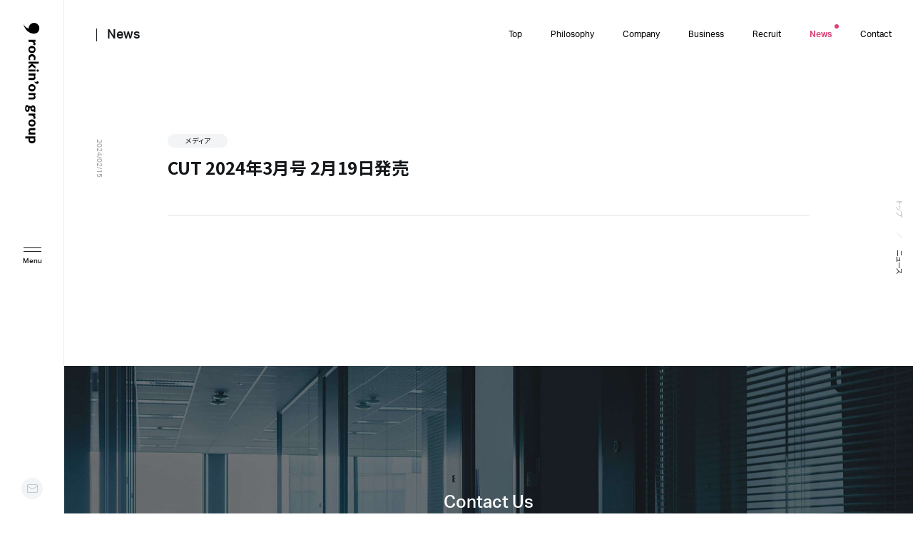

--- FILE ---
content_type: text/html; charset=UTF-8
request_url: https://www.rockinon.co.jp/news/186074
body_size: 7275
content:
<!DOCTYPE html>
<html lang="ja" class="is-loading">
<head>
<!-- meta -->
  <meta charset="utf-8">
  <meta name="description" content="ロッキング・オン・グループのニュース詳細ページです。">
  <meta property="og:title" content="CUT 2024年3月号 2月19日発売 | メディア | ニュース | ロッキング・オン・グループ (rockin’on group)">
  <meta property="og:type" content="article">
  <meta property="og:site_name" content="ロッキング・オン・グループ (rockin’on group)">
  <meta property="og:description" content="ロッキング・オン・グループのニュース詳細ページです。">
  <meta property="og:url" content="https://www.rockinon.co.jp/news/186074">
  <meta property="og:image" content="https://www.rockinon.co.jp/assets/imgs/ogp.png?v=2.0">
  <meta name="twitter:card" content="summary_large_image">
  <meta name="viewport" content="width=device-width,initial-scale=1.0,user-scalable=no">
  <meta name="format-detection" content="telephone=no">
  <meta http-equiv="X-UA-Compatible" content="IE=edge">
  <link rel="shortcut icon" href="/assets/imgs/favicon.ico?v=1.1">
  <link rel="apple-touch-icon" href="/assets/imgs/apple-touch-icon.png?v=1.1" />
<!-- title -->
  <title>CUT 2024年3月号 2月19日発売 | メディア | ニュース | ロッキング・オン・グループ (rockin’on group)</title>
<!-- js -->
  <script>
    (function(d) {
      var config = {
        kitId: 'uoa4dbx',
        scriptTimeout: 3000,
        async: true
      },
      h=d.documentElement,t=setTimeout(function(){h.className=h.className.replace(/\bwf-loading\b/g,"")+" wf-inactive";},config.scriptTimeout),tk=d.createElement("script"),f=false,s=d.getElementsByTagName("script")[0],a;h.className+=" wf-loading";tk.src='https://use.typekit.net/'+config.kitId+'.js';tk.async=true;tk.onload=tk.onreadystatechange=function(){a=this.readyState;if(f||a&&a!="complete"&&a!="loaded")return;f=true;clearTimeout(t);try{Typekit.load(config)}catch(e){}};s.parentNode.insertBefore(tk,s)
    })(document);
  </script>
  <link href="https://fonts.googleapis.com/css2?family=Noto+Sans+JP:wght@400;500;700&display=swap" rel="stylesheet">
  <link rel="preload" href="/assets/fonts/icomoon.ttf?1x6eij">
<!-- css -->
  <link rel="stylesheet" media="all" href="/assets/css/main.css?v=2.2888sdadaaaa8">
  <script async src="https://www.googletagmanager.com/gtag/js?id=UA-6144841-1"></script>
  <script async src="/assets/js/head.js"></script>
<meta name='robots' content='max-image-preview:large' />
<link rel='stylesheet' id='classic-theme-styles-css' href='https://www.rockinon.co.jp/contents/wp-includes/css/classic-themes.min.css?ver=1' type='text/css' media='all' />
<style id='global-styles-inline-css' type='text/css'>
body{--wp--preset--color--black: #000000;--wp--preset--color--cyan-bluish-gray: #abb8c3;--wp--preset--color--white: #ffffff;--wp--preset--color--pale-pink: #f78da7;--wp--preset--color--vivid-red: #cf2e2e;--wp--preset--color--luminous-vivid-orange: #ff6900;--wp--preset--color--luminous-vivid-amber: #fcb900;--wp--preset--color--light-green-cyan: #7bdcb5;--wp--preset--color--vivid-green-cyan: #00d084;--wp--preset--color--pale-cyan-blue: #8ed1fc;--wp--preset--color--vivid-cyan-blue: #0693e3;--wp--preset--color--vivid-purple: #9b51e0;--wp--preset--gradient--vivid-cyan-blue-to-vivid-purple: linear-gradient(135deg,rgba(6,147,227,1) 0%,rgb(155,81,224) 100%);--wp--preset--gradient--light-green-cyan-to-vivid-green-cyan: linear-gradient(135deg,rgb(122,220,180) 0%,rgb(0,208,130) 100%);--wp--preset--gradient--luminous-vivid-amber-to-luminous-vivid-orange: linear-gradient(135deg,rgba(252,185,0,1) 0%,rgba(255,105,0,1) 100%);--wp--preset--gradient--luminous-vivid-orange-to-vivid-red: linear-gradient(135deg,rgba(255,105,0,1) 0%,rgb(207,46,46) 100%);--wp--preset--gradient--very-light-gray-to-cyan-bluish-gray: linear-gradient(135deg,rgb(238,238,238) 0%,rgb(169,184,195) 100%);--wp--preset--gradient--cool-to-warm-spectrum: linear-gradient(135deg,rgb(74,234,220) 0%,rgb(151,120,209) 20%,rgb(207,42,186) 40%,rgb(238,44,130) 60%,rgb(251,105,98) 80%,rgb(254,248,76) 100%);--wp--preset--gradient--blush-light-purple: linear-gradient(135deg,rgb(255,206,236) 0%,rgb(152,150,240) 100%);--wp--preset--gradient--blush-bordeaux: linear-gradient(135deg,rgb(254,205,165) 0%,rgb(254,45,45) 50%,rgb(107,0,62) 100%);--wp--preset--gradient--luminous-dusk: linear-gradient(135deg,rgb(255,203,112) 0%,rgb(199,81,192) 50%,rgb(65,88,208) 100%);--wp--preset--gradient--pale-ocean: linear-gradient(135deg,rgb(255,245,203) 0%,rgb(182,227,212) 50%,rgb(51,167,181) 100%);--wp--preset--gradient--electric-grass: linear-gradient(135deg,rgb(202,248,128) 0%,rgb(113,206,126) 100%);--wp--preset--gradient--midnight: linear-gradient(135deg,rgb(2,3,129) 0%,rgb(40,116,252) 100%);--wp--preset--duotone--dark-grayscale: url('#wp-duotone-dark-grayscale');--wp--preset--duotone--grayscale: url('#wp-duotone-grayscale');--wp--preset--duotone--purple-yellow: url('#wp-duotone-purple-yellow');--wp--preset--duotone--blue-red: url('#wp-duotone-blue-red');--wp--preset--duotone--midnight: url('#wp-duotone-midnight');--wp--preset--duotone--magenta-yellow: url('#wp-duotone-magenta-yellow');--wp--preset--duotone--purple-green: url('#wp-duotone-purple-green');--wp--preset--duotone--blue-orange: url('#wp-duotone-blue-orange');--wp--preset--font-size--small: 13px;--wp--preset--font-size--medium: 20px;--wp--preset--font-size--large: 36px;--wp--preset--font-size--x-large: 42px;--wp--preset--spacing--20: 0.44rem;--wp--preset--spacing--30: 0.67rem;--wp--preset--spacing--40: 1rem;--wp--preset--spacing--50: 1.5rem;--wp--preset--spacing--60: 2.25rem;--wp--preset--spacing--70: 3.38rem;--wp--preset--spacing--80: 5.06rem;}:where(.is-layout-flex){gap: 0.5em;}body .is-layout-flow > .alignleft{float: left;margin-inline-start: 0;margin-inline-end: 2em;}body .is-layout-flow > .alignright{float: right;margin-inline-start: 2em;margin-inline-end: 0;}body .is-layout-flow > .aligncenter{margin-left: auto !important;margin-right: auto !important;}body .is-layout-constrained > .alignleft{float: left;margin-inline-start: 0;margin-inline-end: 2em;}body .is-layout-constrained > .alignright{float: right;margin-inline-start: 2em;margin-inline-end: 0;}body .is-layout-constrained > .aligncenter{margin-left: auto !important;margin-right: auto !important;}body .is-layout-constrained > :where(:not(.alignleft):not(.alignright):not(.alignfull)){max-width: var(--wp--style--global--content-size);margin-left: auto !important;margin-right: auto !important;}body .is-layout-constrained > .alignwide{max-width: var(--wp--style--global--wide-size);}body .is-layout-flex{display: flex;}body .is-layout-flex{flex-wrap: wrap;align-items: center;}body .is-layout-flex > *{margin: 0;}:where(.wp-block-columns.is-layout-flex){gap: 2em;}.has-black-color{color: var(--wp--preset--color--black) !important;}.has-cyan-bluish-gray-color{color: var(--wp--preset--color--cyan-bluish-gray) !important;}.has-white-color{color: var(--wp--preset--color--white) !important;}.has-pale-pink-color{color: var(--wp--preset--color--pale-pink) !important;}.has-vivid-red-color{color: var(--wp--preset--color--vivid-red) !important;}.has-luminous-vivid-orange-color{color: var(--wp--preset--color--luminous-vivid-orange) !important;}.has-luminous-vivid-amber-color{color: var(--wp--preset--color--luminous-vivid-amber) !important;}.has-light-green-cyan-color{color: var(--wp--preset--color--light-green-cyan) !important;}.has-vivid-green-cyan-color{color: var(--wp--preset--color--vivid-green-cyan) !important;}.has-pale-cyan-blue-color{color: var(--wp--preset--color--pale-cyan-blue) !important;}.has-vivid-cyan-blue-color{color: var(--wp--preset--color--vivid-cyan-blue) !important;}.has-vivid-purple-color{color: var(--wp--preset--color--vivid-purple) !important;}.has-black-background-color{background-color: var(--wp--preset--color--black) !important;}.has-cyan-bluish-gray-background-color{background-color: var(--wp--preset--color--cyan-bluish-gray) !important;}.has-white-background-color{background-color: var(--wp--preset--color--white) !important;}.has-pale-pink-background-color{background-color: var(--wp--preset--color--pale-pink) !important;}.has-vivid-red-background-color{background-color: var(--wp--preset--color--vivid-red) !important;}.has-luminous-vivid-orange-background-color{background-color: var(--wp--preset--color--luminous-vivid-orange) !important;}.has-luminous-vivid-amber-background-color{background-color: var(--wp--preset--color--luminous-vivid-amber) !important;}.has-light-green-cyan-background-color{background-color: var(--wp--preset--color--light-green-cyan) !important;}.has-vivid-green-cyan-background-color{background-color: var(--wp--preset--color--vivid-green-cyan) !important;}.has-pale-cyan-blue-background-color{background-color: var(--wp--preset--color--pale-cyan-blue) !important;}.has-vivid-cyan-blue-background-color{background-color: var(--wp--preset--color--vivid-cyan-blue) !important;}.has-vivid-purple-background-color{background-color: var(--wp--preset--color--vivid-purple) !important;}.has-black-border-color{border-color: var(--wp--preset--color--black) !important;}.has-cyan-bluish-gray-border-color{border-color: var(--wp--preset--color--cyan-bluish-gray) !important;}.has-white-border-color{border-color: var(--wp--preset--color--white) !important;}.has-pale-pink-border-color{border-color: var(--wp--preset--color--pale-pink) !important;}.has-vivid-red-border-color{border-color: var(--wp--preset--color--vivid-red) !important;}.has-luminous-vivid-orange-border-color{border-color: var(--wp--preset--color--luminous-vivid-orange) !important;}.has-luminous-vivid-amber-border-color{border-color: var(--wp--preset--color--luminous-vivid-amber) !important;}.has-light-green-cyan-border-color{border-color: var(--wp--preset--color--light-green-cyan) !important;}.has-vivid-green-cyan-border-color{border-color: var(--wp--preset--color--vivid-green-cyan) !important;}.has-pale-cyan-blue-border-color{border-color: var(--wp--preset--color--pale-cyan-blue) !important;}.has-vivid-cyan-blue-border-color{border-color: var(--wp--preset--color--vivid-cyan-blue) !important;}.has-vivid-purple-border-color{border-color: var(--wp--preset--color--vivid-purple) !important;}.has-vivid-cyan-blue-to-vivid-purple-gradient-background{background: var(--wp--preset--gradient--vivid-cyan-blue-to-vivid-purple) !important;}.has-light-green-cyan-to-vivid-green-cyan-gradient-background{background: var(--wp--preset--gradient--light-green-cyan-to-vivid-green-cyan) !important;}.has-luminous-vivid-amber-to-luminous-vivid-orange-gradient-background{background: var(--wp--preset--gradient--luminous-vivid-amber-to-luminous-vivid-orange) !important;}.has-luminous-vivid-orange-to-vivid-red-gradient-background{background: var(--wp--preset--gradient--luminous-vivid-orange-to-vivid-red) !important;}.has-very-light-gray-to-cyan-bluish-gray-gradient-background{background: var(--wp--preset--gradient--very-light-gray-to-cyan-bluish-gray) !important;}.has-cool-to-warm-spectrum-gradient-background{background: var(--wp--preset--gradient--cool-to-warm-spectrum) !important;}.has-blush-light-purple-gradient-background{background: var(--wp--preset--gradient--blush-light-purple) !important;}.has-blush-bordeaux-gradient-background{background: var(--wp--preset--gradient--blush-bordeaux) !important;}.has-luminous-dusk-gradient-background{background: var(--wp--preset--gradient--luminous-dusk) !important;}.has-pale-ocean-gradient-background{background: var(--wp--preset--gradient--pale-ocean) !important;}.has-electric-grass-gradient-background{background: var(--wp--preset--gradient--electric-grass) !important;}.has-midnight-gradient-background{background: var(--wp--preset--gradient--midnight) !important;}.has-small-font-size{font-size: var(--wp--preset--font-size--small) !important;}.has-medium-font-size{font-size: var(--wp--preset--font-size--medium) !important;}.has-large-font-size{font-size: var(--wp--preset--font-size--large) !important;}.has-x-large-font-size{font-size: var(--wp--preset--font-size--x-large) !important;}
.wp-block-navigation a:where(:not(.wp-element-button)){color: inherit;}
:where(.wp-block-columns.is-layout-flex){gap: 2em;}
.wp-block-pullquote{font-size: 1.5em;line-height: 1.6;}
</style>
<link rel='stylesheet' id='contact-form-7-css' href='https://www.rockinon.co.jp/contents/wp-content/plugins/contact-form-7/includes/css/styles.css?ver=5.7.5.1' type='text/css' media='all' />
<link rel='stylesheet' id='contact-form-7-confirm-css' href='https://www.rockinon.co.jp/contents/wp-content/plugins/contact-form-7-add-confirm/includes/css/styles.css?ver=5.1' type='text/css' media='all' />
<script type='text/javascript' src='https://www.rockinon.co.jp/contents/wp-includes/js/jquery/jquery.min.js?ver=3.6.1' id='jquery-core-js'></script>
<script type='text/javascript' src='https://www.rockinon.co.jp/contents/wp-includes/js/jquery/jquery-migrate.min.js?ver=3.3.2' id='jquery-migrate-js'></script>
</head>
<body oncontextmenu="return false;">

<div id="wrapper">
  <svg display="none">
    <defs>
      <symbol id="circle" viewBox="0 0 66 66">
        <circle id="circle" cx="33" cy="33" r="32"></circle>
      </symbol>
    </defs>
  </svg>

  <div class="loader is-first">


    <div class="loader__logo">rockin’on group</div>
    <div class="loader__progress"></div>
    <div class="loader__cover"></div>
    <div class="loader__cursor">
      <svg class="loaders" viewBox="0 0 22 22">
        <circle class="bg" cx="11" cy="11" r="10"></circle>
        <circle class="circle" cx="11" cy="11" r="10"></circle>
      </svg>
    </div>
  </div>

  <header class="header">
    <div class="globalHeader">
      <h1 class="globalHeader__logo"><a href="/">ロッキング・オン・グループ | rockin’on group</a></h1>
      <div class="globalHeader__drawerMenu">
        <nav class="drawerMenu">
          <div class="drawerMenu__inner">
            <div class="drawerMenu__nav">
              <div class="block block1">
                <div class="item top">
                  <div class="easing-up">
                    <div class="easing-up__txt">
                      <a href="/" class="item__label c-linelink">
                        <span class="c-linelink__txt en white">Top</span>
                        <span class="c-linelink__txt jp">トップ</span>
                      </a>
                    </div>
                  </div>
                </div>
                <div class="item">
                  <div class="easing-up">
                    <div class="easing-up__txt">
                      <a href="/philosophy/" class="item__label c-linelink">
                        <span class="c-linelink__txt en white">Philosophy</span>
                        <span class="c-linelink__txt jp">企業理念</span>
                      </a>
                    </div>
                  </div>
                </div>
                <div class="item">
                  <div class="easing-up">
                    <div class="easing-up__txt">
                      <a href="/company/" class="item__label c-linelink">
                        <span class="c-linelink__txt en white">Company</span>
                        <span class="c-linelink__txt jp">会社概要</span>
                      </a>
                    </div>
                  </div>
                </div>
              </div>
              <div class="block block2">
                <div class="item sp-accordion">
                  <div class="easing-up">
                    <div class="easing-up__txt">
                      <a href="/business/" class="sp-accordion__label item__label c-linelink">
                        <span class="c-linelink__txt en white">Business</span>
                        <span class="c-linelink__txt jp">事業内容</span>
                        <span class="icon"></span>
                      </a>
                    </div>
                  </div>
                  <ul class="item__children sp-accordion__body">
                    <li class="pc-hidden">
                      <div class="easing-up">
                        <div class="easing-up__txt">
                          <a href="/business/" class="c-linelink c-linelink--hidden"><span class="c-linelink__txt gray">事業内容トップ</span></a>
                        </div>
                      </div>
                    </li>
                    <li>
                      <div class="easing-up">
                        <div class="easing-up__txt">
                          <a href="/business/publication/" class="c-linelink c-linelink--hidden"><span class="c-linelink__txt gray">メディア</span></a>
                        </div>
                      </div>
                    </li>
                    <li>
                      <div class="easing-up">
                        <div class="easing-up__txt">
                          <a href="/business/event/" class="c-linelink c-linelink--hidden"><span class="c-linelink__txt gray">イベント</span></a>
                        </div>
                      </div>
                    </li>
                    <li>
                      <div class="easing-up">
                        <div class="easing-up__txt">
                          <a href="/business/ecommerce/" class="c-linelink c-linelink--hidden"><span class="c-linelink__txt gray">EC</span></a>
                        </div>
                      </div>
                    </li>
                    <!-- Make invisible -->
                    <!-- <li>
                      <div class="easing-up">
                        <div class="easing-up__txt">
                          <a href="/business/webmedia/" class="c-linelink c-linelink--hidden"><span class="c-linelink__txt gray">ウェブメディア</span></a>
                        </div>
                      </div>
                    </li> -->
                    <li>
                      <div class="easing-up">
                        <div class="easing-up__txt">
                          <a href="/business/artistmanagement/" class="c-linelink c-linelink--hidden"><span class="c-linelink__txt gray">アーティストマネジメント</span></a>
                        </div>
                      </div>
                    </li>
                    <li>
                      <div class="easing-up">
                        <div class="easing-up__txt">
                          <a href="/business/program-production/" class="c-linelink c-linelink--hidden"><span class="c-linelink__txt gray">番組制作</span></a>
                        </div>
                      </div>
                    </li>
                    <li>
                      <div class="easing-up">
                        <div class="easing-up__txt">
                          <a href="/business/ip/" class="c-linelink c-linelink--hidden"><span class="c-linelink__txt gray">IP(映像・キャラクター開発)</span></a>
                        </div>
                      </div>
                    </li>
                  </ul>
                </div>
              </div>
              <div class="block block3">
                <div class="item sp-accordion" data-bg="recruit">
                  <div class="easing-up">
                    <div class="easing-up__txt">
                      <a href="/recruit/" class="sp-accordion__label item__label c-linelink">
                        <span class="c-linelink__txt en white">Recruit</span>
                        <span class="c-linelink__txt jp">採用情報</span>
                        <span class="icon"></span></a>
                    </div>
                  </div>
                  <ul class="item__children sp-accordion__body">
                    <li class="pc-hidden">
                      <div class="easing-up">
                        <div class="easing-up__txt">
                          <a href="/recruit/" class="c-linelink c-linelink--hidden"><span class="c-linelink__txt gray">採用情報トップ</span></a>
                        </div>
                      </div>
                    </li>
                    <li>
                      <div class="easing-up">
                        <div class="easing-up__txt">
                          <a href="/recruit/message/" class="c-linelink c-linelink--hidden"><span class="c-linelink__txt gray">採用メッセージ</span></a>
                        </div>
                      </div>
                    </li>
                    <li>
                      <div class="easing-up">
                        <div class="easing-up__txt">
                          <a href="/recruit/voice/" class="c-linelink c-linelink--hidden"><span class="c-linelink__txt gray">社員の声</span></a>
                        </div>
                      </div>
                    </li>
                    <li>
                      <div class="easing-up">
                        <div class="easing-up__txt">
                          <a href="/recruit/workstyle/" class="c-linelink c-linelink--hidden"><span class="c-linelink__txt gray">働く環境</span></a>
                        </div>
                      </div>
                    </li>
                    <li>
                      <div class="easing-up">
                        <div class="easing-up__txt">
                          <a href="/recruit/jobs/" class="c-linelink c-linelink--hidden"><span class="c-linelink__txt gray">募集要項</span></a>
                        </div>
                      </div>
                    </li>
                    <li>
                      <div class="easing-up">
                        <div class="easing-up__txt">
                          <a href="/recruit/faq/" class="c-linelink c-linelink--hidden"><span class="c-linelink__txt gray">よくあるご質問</span></a>
                        </div>
                      </div>
                    </li>
                  </ul>
                </div>
              </div>
              <div class="block block4">
                <div class="item" data-bg="news">
                  <div class="easing-up">
                    <div class="easing-up__txt">
                      <a href="/news/" class="item__label c-linelink">
                        <span class="c-linelink__txt en white">News</span>
                        <span class="c-linelink__txt jp">ニュース</span>
                      </a>
                    </div>
                  </div>
                </div>
                <div class="item" data-bg="contact">
                  <div class="easing-up">
                    <div class="easing-up__txt">
                      <a href="/contact/" class="item__label c-linelink">
                        <span class="c-linelink__txt en white">Contact</span>
                        <span class="c-linelink__txt jp">お問い合わせ</span>
                      </a>
                    </div>
                  </div>
                </div>
              </div>
              <ul class="policies">
                <li><a href="/policies/" class="c-linelink c-linelink--hidden"><span class="c-linelink__txt gray">プライバシーポリシー</span></a></li>
                <li><a href="/policies/#terms" class="c-linelink c-linelink--hidden"><span class="c-linelink__txt gray">サイトのご利用にあたって</span></a></li>
                <li><a href="/policies/social/" class="c-linelink c-linelink--hidden"><span class="c-linelink__txt gray">ソーシャルメディアポリシー</span></a></li>
              </ul>
            </div>
          </div>
          <div class="drawerMenu__foot">
            <ul class="policies pc-hidden">
              <li><a href="/policies/" class="c-linelink c-linelink--hidden"><span class="c-linelink__txt gray">プライバシーポリシー</span></a></li>
              <li><a href="/policies/#terms" class="c-linelink c-linelink--hidden"><span class="c-linelink__txt gray">サイトのご利用にあたって</span></a></li>
              <li><a href="/policies/social/" class="c-linelink c-linelink--hidden"><span class="c-linelink__txt gray">ソーシャルメディアポリシー</span></a></li>
            </ul>
            <p class="logo"><a href="/">ロッキング・オン・グループ | rockin’on group</a></p>
            <p class="address">
              <a href="https://goo.gl/maps/XvqmCfRDpt784wU48" target="_blank" class="c-linelink c-linelink--hidden">
                <span class="c-linelink__txt">〒150-8569<br>東京都渋谷区渋谷2-24-12<br>渋谷スクランブルスクエア 27F</span>
              </a>
            </p>
          </div>
        </nav>
      </div>
      <div  class="globalHeader__contact">
        <a href="/contact/"></a>
      </div>
      <ul class="globalHeader__menuList">
        <li class="home" data-nav="top"><a href="/" class="label"><span>ホーム</span></a></li>
        <li class="philosophy" data-nav="philosophy"><a href="/philosophy/" class="label"><span>企業理念</span></a></li>
        <li class="company" data-nav="company"><a href="/company/" class="label"><span>会社概要</span></a></li>
        <li class="has-dropdown business" data-nav="business">
          <a href="#" class="label"><div class="labelInner"><span>事業内容</span></div></a>
          <div class="dropdown">
            <div class="dropdownInner">
              <p class="dropdown__ttl"><a href="/business/">事業内容</a></p>
              <ul class="dropdown__list">
                <li><a href="/business/publication/">メディア</a></li>
                <li><a href="/business/event/">イベント</a></li>
                <li><a href="/business/ecommerce/">EC</a></li>
                <!-- Make invisible -->
                <!-- <li><a href="/business/webmedia/">ウェブメディア</a></li> -->
                <li><a href="/business/artistmanagement/">アーティスト<br>マネジメント</a></li>
                <li><a href="/business/program-production/">番組制作</a></li>
                <li style="width: 100%;"><a href="/business/ip/">IP(映像・キャラクター開発)</a></li>
              </ul>
            </div>
          </div>
        </li>
        <li class="has-dropdown recruit" data-nav="recruit"><a href="#" class="label"><div class="labelInner"><span>採用情報</span></div></a>
          <div class="dropdown">
            <div class="dropdownInner">
              <p class="dropdown__ttl"><a href="/recruit/">採用情報</a></p>
              <ul class="dropdown__list">
                <li><a href="/recruit/message/">採用メッセージ</a></li>
                <li><a href="/recruit/voice/">社員の声</a></li>
                <li><a href="/recruit/workstyle/">働く環境</a></li>
                <li><a href="/recruit/jobs/">募集要項</a></li>
                <li><a href="/recruit/faq/">よくあるご質問</a></li>
              </ul>
            </div>
          </div>
        </li>
        <li class="menu"></li>
      </ul>
      <div class="drawerMenu__bg"></div>
      <div class="globalHeader__bg"></div>
    </div>
    <nav class="globalHeader__nav">
      <ul class="nav">
        <li class="" data-nav="top">
          <a href="/" class="label">
            <span class="line">
              <span class="titleeffect">Top</span>
            </span>
          </a>
        </li>
        <li class="" data-nav="philosophy">
          <a href="/philosophy/" class="label">
            <span class="line">
              <span class="titleeffect">Philosophy</span>
            </span>
          </a>
        </li>
        <li class="" data-nav="company">
          <a href="/company/" class="label">
            <span class="line">
              <span class="titleeffect">Company</span>
            </span>
          </a>
        </li>
        <li class="has-dropdown" data-nav="business">
          <a href="/business/" class="label">
            <span class="line">
              <span class="titleeffect">Business</span>
            </span>
          </a>
          <div class="dropdownBg"></div>
          <div class="dropdown">
            <div class="container">
              <div class="dropdown__img img">
                <div class="dropdown__imgInner">
                  <a href="/business/">
                    <div class="img__bg">
                      <div class="bg index"><img src="/assets/imgs/business/index/fv_img_01.jpg?v=20210921"></div>
                      <div class="bg publication"><img src="/assets/imgs/business/publication/kv_img.jpg?v=20210921"></div>
                      <div class="bg event"><img src="/assets/imgs/business/event/kv_img.jpg"></div>
                      <div class="bg ecommerce"><img src="/assets/imgs/business/ecommerce/kv_img.jpg?v=20210401"></div>
                      <!-- Make invisible -->
                      <!-- <div class="bg webmedia"><img src="/assets/imgs/business/webmedia/kv_img.jpg?v=20210802"></div> -->
                      <div class="bg artistmanagement"><img src="/assets/imgs/business/artistmanagement/kv_img.jpg"></div>
                      <div class="bg program"><img src="/assets/imgs/business/program-production/kv_img.jpg"></div>
                      <div class="bg ip"><img src="/assets/imgs/business/ip/kv_img.jpg?v=20220304"></div>
                    </div>
                  </a>
                </div>
              </div>
              <div class="dropdown__list business">
                <div class="left databg" data-bg="publication">
                  <div class="item">
                    <a href="/business/publication/" class="c-linelink c-linelink--hidden">
                      <p class="item__txt"><span class="c-linelink__txt">メディア</span></p>
                    </a>
                  </div>
                  <div class="children">
                    <div class="item" >
                      <a href="/business/publication/magazine" class="c-linelink c-linelink--hidden">
                        <p class="item__txt"><span class="c-linelink__txt">雑誌</span></p>
                      </a>
                    </div>
                    <div class="item">
                      <a href="/business/publication/book" class="c-linelink c-linelink--hidden">
                        <p class="item__txt"><span class="c-linelink__txt">書籍</span></p>
                      </a>
                    </div>
                    <div class="item">
                      <a href="/business/publication/help/" class="c-linelink c-linelink--hidden">
                        <p class="item__txt"><span class="c-linelink__txt">ご購入のご案内</span></p>
                      </a>
                    </div>
                    <div class="item">
                      <a href="/business/publication/backnumber/" class="c-linelink c-linelink--hidden">
                        <p class="item__txt"><span class="c-linelink__txt">雑誌バックナンバー常備店</span></p>
                      </a>
                    </div>
                    <div class="item">
                      <a href="/business/publication/order/" class="c-linelink c-linelink--hidden">
                        <p class="item__txt"><span class="c-linelink__txt">書店専用注文フォーム</span></p>
                      </a>
                    </div>
                  </div>
                </div>
                <div class="right">
                   <div class="item databg" data-bg="event">
                    <a href="/business/event/" class="c-linelink c-linelink--hidden">
                      <p class="item__txt"><span class="c-linelink__txt">イベント</span></p>
                    </a>
                  </div>
                   <div class="item databg" data-bg="ecommerce">
                    <a href="/business/ecommerce/" class="c-linelink c-linelink--hidden">
                      <p class="item__txt"><span class="c-linelink__txt">EC</span></p>
                    </a>
                  </div>
                  <!-- Make invisible -->
                  <!-- <div class="item databg" data-bg="webmedia">
                    <a href="/business/webmedia/" class="c-linelink c-linelink--hidden">
                      <p class="item__txt"><span class="c-linelink__txt">ウェブメディア</span></p>
                    </a>
                  </div> -->
                   <div class="item databg" data-bg="artistmanagement">
                    <a href="/business/artistmanagement/" class="c-linelink c-linelink--hidden">
                      <p class="item__txt"><span class="c-linelink__txt">アーティストマネジメント</span></p>
                    </a>
                  </div>
                   <div class="item databg" data-bg="program">
                    <a href="/business/program-production/" class="c-linelink c-linelink--hidden">
                      <p class="item__txt"><span class="c-linelink__txt">番組制作</span></p>
                    </a>
                    </div>
                   <div class="item databg" data-bg="ip">
                    <a href="/business/ip/" class="c-linelink c-linelink--hidden">
                      <p class="item__txt"><span class="c-linelink__txt">IP(映像・キャラクター開発)</span></p>
                    </a>
                    </div>
                </div>
              </div>
            </div>
          </div>


        </li>
        <li class="has-dropdown" data-nav="recruit">
          <a href="/recruit/" class="label">
            <span class="line">
              <span class="titleeffect">Recruit</span>
            </span>
          </a>
          <div class="dropdownBg"></div>
          <div class="dropdown">
            <div class="container">
              <div class="dropdown__img img">
                <div class="dropdown__imgInner">
                  <a href="/recruit/">
                    <div class="img__bg">
                      <div class="bg index"><img src="/assets/imgs/recruit/index/fv_img_01.jpg"></div>
                      <div class="bg message"><img src="/assets/imgs/common/foot_nav_message.jpg"></div>
                      <div class="bg voice"><img src="/assets/imgs/common/foot_nav_voice.jpg"></div>
                      <div class="bg workstyle"><img src="/assets/imgs/recruit/workstyle/kv_img.jpg"></div>
                      <div class="bg jobs"><img src="/assets/imgs/common/foot_nav_jobs.jpg"></div>
                      <div class="bg faq"><img src="/assets/imgs/common/foot_nav_faq.jpg"></div>
                    </div>
                  </a>
                </div>
              </div>
              <ul class="dropdown__list">
                <li class="item databg" data-bg="message">
                  <a href="/recruit/message/" class="c-linelink c-linelink--hidden">
                    <p class="item__txt"><span class="c-linelink__txt">採用メッセージ</span></p>
                  </a>
                </li>
               <li class="item databg" data-bg="voice">
                  <a href="/recruit/voice/" class="c-linelink c-linelink--hidden">
                    <p class="item__txt"><span class="c-linelink__txt">社員の声</span></p>
                  </a>
                </li>
               <li class="item databg" data-bg="workstyle">
                  <a href="/recruit/workstyle/" class="c-linelink c-linelink--hidden">
                    <p class="item__txt"><span class="c-linelink__txt">働く環境</span></p>
                  </a>
                </li>
               <li class="item databg" data-bg="jobs">
                  <a href="/recruit/jobs/" class="c-linelink c-linelink--hidden">
                    <p class="item__txt"><span class="c-linelink__txt">募集要項</span></p>
                  </a>
                </li>
               <li class="item databg" data-bg="faq">
                  <a href="/recruit/faq/" class="c-linelink c-linelink--hidden">
                    <p class="item__txt"><span class="c-linelink__txt">よくあるご質問</span></p>
                  </a>
                </li>
              </ul>
            </div>
          </div>
        </li>
        <li class="is-current" data-nav="news">
          <a href="/news/" class="label">
            <span class="line">
              <span class="titleeffect">News</span>
            </span>
          </a>
        </li>
        <li class="" data-nav="contact">
          <a href="/contact/" class="label">
            <span class="line">
              <span class="titleeffect">Contact</span>
            </span>
          </a>
        </li>
      </ul>
    </nav>
    <a href="#" class="globalHeader__menu menu">
      <span class="lines">
        <span class="line-1"></span>
        <span class="line-2"></span>
        <span class="line-3"></span>
        <span class="line-4"></span>
      </span>
    </a>
  </header>
<main class="router page-newsDetail" data-namespace="news-detail" data-nav="news">
	<div class="content">
		<div class="content__ttl min">
			<div class="content__ttlWrap">
				<h2 class="c-ttl min">
					<a href="/news/" class="c-linelink c-linelink--hidden">
						<span class="en">
							<span class="c-linelink__txt">
								<span class="titleeffect">News</span>
							</span>
						</span>
					</a>
				</h2>
			</div>
		</div>
		<div class="content__pnav">
			<div class="content__pnavInner">
				<ul>
					<li><a href="/">トップ</a></li>
					<li>ニュース</li>
				</ul>
			</div>
		</div>
		<div class="content__body">
			<section class="p-news-post js-easing">
				<div class="section__body">
					<div class="p-news-post__date">2024/02/15</div>
					<div class="p-news-post__item">
						<div class="item__head">
							<div class="meta">
								<ul class="cat">
						<li><a href="https://www.rockinon.co.jp/news-category/publication">メディア</a></li>								</ul>
								<div class="date">2024/02/15</div>
							</div>
							<h1 class="ttl">CUT 2024年3月号 2月19日発売</h1>
							<div class="shooting-line bottom"></div>
						</div>
						<div class="item__body">
							<div class="m-post">
															</div>
						</div>
					</div>
				</div>
			</section>
		</div>
	</div>



<section class="c-contact js-easing">
	<a href="/contact/">
		<div class="section__body">
			<div class="c-contact__ttl">
				<h2 class="b-texteffect">
					<span class="b-texteffect__text">
						<span class="text-container">
							<span class="text-ov">Contact Us</span>
						</span>
					</span>
				</h2>
			</div>
			<p class="c-contact__txt">
				<span class="text-container b-texteffect">
					<span class="text-ov b-texteffect__text">ロッキング・オン・グループ各社に関するお問い合わせは、</span>
				</span>
				<span class="text-container b-texteffect">
					<span class="text-ov b-texteffect__text">こちらよりお送りください。</span>
				</span>
			</p>
			<p class="c-contact__arw">
				<span class="b-texteffect">
					<span class="b-texteffect__text"><span class="arw"></span></span>
				</span>
			</p>
		</div>
		<div class="c-contact__bg"></div>
	</a>
</section></main><!-- /.content -->
<footer class="globalFooter">
  <div class="section__body">
    <div class="globalFooter__col2">
      <div class="globalFooter__address">
        <ul class="group">
          <li><a href="/company/#rockinoholdings" class="c-linelink c-linelink--hidden"><span class="c-linelink__txt">株式会社ロッキング・オン・ホールディングス</span></a></li>
          <li><a href="/company/#rockinon" class="c-linelink c-linelink--hidden"><span class="c-linelink__txt">株式会社ロッキング・オン</span></a></li>
          <li><a href="/company/#rockinonjapan" class="c-linelink c-linelink--hidden"><span class="c-linelink__txt">株式会社ロッキング・オン・ジャパン</span></a></li>
        </ul>
        <p class="address"><a href="https://goo.gl/maps/XvqmCfRDpt784wU48" target="_blank" class="c-linelink c-linelink--hidden"><span class="c-linelink__txt">〒150-8569<br>東京都渋谷区渋谷2-24-12 <br class="pc-hidden">渋谷スクランブルスクエア 27F</span></a></p>
      </div>
      <nav class="globalFooter__sitemap">
        <div class="block block1">
          <ul class="sitemap">
            <li class="sitemap__top">
              <a href="/" class="c-linelink">
                <span class="c-linelink__txt en">Top</span>
                <span class="c-linelink__txt jp">トップ</span>
              </a>
            </li>
            <li class="sitemap__philosophy">
              <a href="/philosophy/" class="c-linelink">
                <span class="c-linelink__txt en">Philosophy</span>
                <span class="c-linelink__txt jp">企業理念</span>
              </a>
            </li>
            <li class="sitemap__company">
              <a href="/company/" class="c-linelink">
                <span class="c-linelink__txt en">Company</span>
                <span class="c-linelink__txt jp">会社概要</span>
              </a>
            </li>
          </ul>
        </div>
        <div class="block block2">
          <ul class="sitemap">
            <li class="sitemap__business sp-accordion">
              <a href="/business/" class="sp-accordion__label c-linelink">
                <span class="c-linelink__txt en">Business</span>
                <span class="c-linelink__txt jp">事業内容</span>
                <span class="icon"></span>
              </a>
              <ul class="sitemap__children sp-accordion__body">
                <li class="pc-hidden">
                  <a href="/business/" class="c-linelink c-linelink--hidden">
                    <span class="c-linelink__txt">事業内容トップ</span>
                  </a>
                </li>
                <li><a href="/business/publication/" class="c-linelink c-linelink--hidden"><span class="c-linelink__txt">メディア</span></a></li>
                <li><a href="/business/event/" class="c-linelink c-linelink--hidden"><span class="c-linelink__txt">イベント</span></a></li>
                <li><a href="/business/ecommerce/" class="c-linelink c-linelink--hidden"><span class="c-linelink__txt">EC</span></a></li>
                <!-- Make invisible -->
                <!-- <li><a href="/business/webmedia/" class="c-linelink c-linelink--hidden"><span class="c-linelink__txt">ウェブメディア</span></a></li> -->
                <li><a href="/business/artistmanagement/" class="c-linelink c-linelink--hidden"><span class="c-linelink__txt">アーティストマネジメント</span></a></li>
                <li><a href="/business/program-production/" class="c-linelink c-linelink--hidden"><span class="c-linelink__txt">番組制作</span></a></li>
                <li><a href="/business/ip/" class="c-linelink c-linelink--hidden"><span class="c-linelink__txt">IP(映像・キャラクター開発)</span></a></li>
              </ul>
            </li>
          </ul>
        </div>
        <div class="block block3">
          <ul class="sitemap">
            <li class="sitemap__recruit sp-accordion">
              <a href="/recruit/" class="sp-accordion__label c-linelink">
                <span class="c-linelink__txt en">Recruit</span>
                <span class="c-linelink__txt jp">採用情報</span>
                <span class="icon"></span>
              </a>
              <ul class="sitemap__children sp-accordion__body">
                <li class="pc-hidden">
                  <a href="/recruit/" class="c-linelink c-linelink--hidden">
                    <span class="c-linelink__txt">採用情報トップ</span>
                  </a>
                </li>
                <li><a href="/recruit/message/" class="c-linelink c-linelink--hidden"><span class="c-linelink__txt">採用メッセージ</span></a></li>
                <li><a href="/recruit/voice/" class="c-linelink c-linelink--hidden"><span class="c-linelink__txt">社員の声</span></a></li>
                <li><a href="/recruit/workstyle/" class="c-linelink c-linelink--hidden"><span class="c-linelink__txt">働く環境</span></a></li>
                <li><a href="/recruit/jobs/" class="c-linelink c-linelink--hidden"><span class="c-linelink__txt">募集要項</span></a></li>
                <li><a href="/recruit/faq/" class="c-linelink c-linelink--hidden"><span class="c-linelink__txt">よくあるご質問</span></a></li>
              </ul>
            </li>
          </ul>
        </div>
        <div class="block block4">
          <ul class="sitemap">
            <li class="sitemap__news">
              <a href="/news/" class="c-linelink">
                <span class="c-linelink__txt en">News</span>
                <span class="c-linelink__txt jp">ニュース</span>
              </a>
            </li>
            <li class="sitemap__contact">
              <a href="/contact/" class="c-linelink">
                <span class="c-linelink__txt en">Contact</span>
                <span class="c-linelink__txt jp">お問い合わせ</span>
              </a>
            </li>
          </ul>
        </div>
      </nav>
    </div>
    <div class="globalFooter__bottom">
      <div class="globalFooter__logoArea">
        <p class="globalFooter__logo"><a href="/">rockin’on group</a></p>
        <ul class="globalFooter__policies">
          <li><a href="/policies/" class="c-linelink c-linelink--hidden"><span class="c-linelink__txt gray">プライバシーポリシー</span></a></li>
          <li><a href="/policies/#terms" class="c-linelink c-linelink--hidden"><span class="c-linelink__txt gray">サイトのご利用にあたって</span></a></li>
          <li><a href="/policies/social/" class="c-linelink c-linelink--hidden"><span class="c-linelink__txt gray">ソーシャルメディアポリシー</span></a></li>
        </ul>
      </div>
      <p class="globalFooter__copyright">©︎ROCKIN’ON HOLDINGS Inc.</p>
    </div>
  </div>
</footer><!-- /.globalFooter -->

</div><!-- /#wrapper -->
<div class="pointer">
  <div class="pointer__cursor"></div>
  <div class="pointer__ripple"></div>
  <div class="pointer__lorder">
    <svg class="loaders" viewBox="0 0 22 22">
      <circle class="bg" cx="11" cy="11" r="10"></circle>
      <circle class="circle" cx="11" cy="11" r="10"></circle>
    </svg>
  </div>
</div>
<!-- js -->
  <script src="/assets/js/main.js?v=1.12345678"></script>
<script type='text/javascript' src='https://www.rockinon.co.jp/contents/wp-content/plugins/contact-form-7/includes/swv/js/index.js?ver=5.7.5.1' id='swv-js'></script>
<script type='text/javascript' id='contact-form-7-js-extra'>
/* <![CDATA[ */
var wpcf7 = {"api":{"root":"https:\/\/www.rockinon.co.jp\/wp-json\/","namespace":"contact-form-7\/v1"}};
/* ]]> */
</script>
<script type='text/javascript' src='https://www.rockinon.co.jp/contents/wp-content/plugins/contact-form-7/includes/js/index.js?ver=5.7.5.1' id='contact-form-7-js'></script>
<script type='text/javascript' src='https://www.rockinon.co.jp/contents/wp-includes/js/jquery/jquery.form.min.js?ver=4.3.0' id='jquery-form-js'></script>
<script type='text/javascript' src='https://www.rockinon.co.jp/contents/wp-content/plugins/contact-form-7-add-confirm/includes/js/scripts.js?ver=5.1' id='contact-form-7-confirm-js'></script>
</body>
</html>

--- FILE ---
content_type: text/css
request_url: https://www.rockinon.co.jp/assets/css/main.css?v=2.2888sdadaaaa8
body_size: 47400
content:
@charset "utf-8";@-webkit-keyframes shooting{0%{opacity:0;width:0}50%{opacity:1}100%{opacity:0;width:100%}}@keyframes shooting{0%{opacity:0;width:0}50%{opacity:1}100%{opacity:0;width:100%}}@-webkit-keyframes scroll{0%{-webkit-transform:translateY(0);transform:translateY(0)}30%{-webkit-transform:translateY(-100%);transform:translateY(-100%);opacity:0}31%{opacity:0;-webkit-transform:translateY(100%);transform:translateY(100%)}100%{opacity:1;-webkit-transform:translateY(0%);transform:translateY(0%)}}@keyframes scroll{0%{-webkit-transform:translateY(0);transform:translateY(0)}30%{-webkit-transform:translateY(-100%);transform:translateY(-100%);opacity:0}31%{opacity:0;-webkit-transform:translateY(100%);transform:translateY(100%)}100%{opacity:1;-webkit-transform:translateY(0%);transform:translateY(0%)}}@-webkit-keyframes shooting2{0%{opacity:0;width:0}100%{opacity:0.3;width:100%}}@keyframes shooting2{0%{opacity:0;width:0}100%{opacity:0.3;width:100%}}@-webkit-keyframes shooting3{0%{opacity:0}90%{opacity:0}100%{opacity:1}}@keyframes shooting3{0%{opacity:0}90%{opacity:0}100%{opacity:1}}@-webkit-keyframes tooltip-show{0%{visibility:visible;opacity:0;-webkit-transform:scale(0.8);transform:scale(0.8)}100%{visibility:visible;opacity:1;-webkit-transform:scale(1);transform:scale(1)}}@keyframes tooltip-show{0%{visibility:visible;opacity:0;-webkit-transform:scale(0.8);transform:scale(0.8)}100%{visibility:visible;opacity:1;-webkit-transform:scale(1);transform:scale(1)}}@-webkit-keyframes tooltip-hidden{0%{visibility:visible;opacity:1}100%{visibility:hidden;opacity:0}}@keyframes tooltip-hidden{0%{visibility:visible;opacity:1}100%{visibility:hidden;opacity:0}}@font-face{font-family:'icomoon';font-display:swap;src:url("../fonts/icomoon.eot?1x6eij");src:url("../fonts/icomoon.eot?1x6eij#iefix") format("embedded-opentype"),url("../fonts/icomoon.ttf?1x6eij") format("truetype"),url("../fonts/icomoon.woff?1x6eij") format("woff"),url("../fonts/icomoon.svg?1x6eij#icomoon") format("svg");font-weight:normal;font-style:normal}body{margin:0;padding:0;border:none}img,div,p,blockquote,h1,h2,h3,h4,h5,h6,ul,ol,li,dl,dt,dd,form,fieldset,textarea,address,main,article,aside,dialog,figure,footer,header,hgroup,nav,section{margin:0;padding:0;border:0;font-size:100%;text-decoration:none;list-style-type:none}main,article,aside,dialog,figure,footer,header,hgroup,nav,section{display:block}h1,h2,h3,h4,h5,h6{font-weight:inherit}table{border:none;border-collapse:collapse;border-spacing:0}th{text-align:left;vertical-align:top}caption{text-align:left}a,a:focus,a:hover,a:active{outline:none}input,input:focus,input:hover,input:active,textarea,textarea:focus,textarea:hover,textarea:active{outline:none}img{vertical-align:top}.clearfix{zoom:1}.clearfix:after{content:'';display:block;clear:both;height:0}.slick-slider{position:relative;display:block;-webkit-box-sizing:border-box;box-sizing:border-box;-webkit-touch-callout:none;-webkit-user-select:none;-moz-user-select:none;-ms-user-select:none;user-select:none;-ms-touch-action:pan-y;touch-action:pan-y;-webkit-tap-highlight-color:transparent}.slick-list{position:relative;overflow:hidden;display:block;margin:0;padding:0}.slick-list:focus{outline:none}.slick-list.dragging{cursor:pointer;cursor:hand}.slick-slider .slick-track,.slick-slider .slick-list{-webkit-transform:translate3d(0, 0, 0);transform:translate3d(0, 0, 0)}.slick-track{position:relative;left:0;top:0;display:block;margin-left:auto;margin-right:auto}.slick-track:before,.slick-track:after{content:"";display:table}.slick-track:after{clear:both}.slick-loading .slick-track{visibility:hidden}.slick-slide{float:left;height:100%;min-height:1px;outline:none;display:none}[dir="rtl"] .slick-slide{float:right}.slick-slide img{display:block}.slick-slide.slick-loading img{display:none}.slick-slide.dragging img{pointer-events:none}.slick-initialized .slick-slide{display:block}.slick-loading .slick-slide{visibility:hidden}.slick-vertical .slick-slide{display:block;height:auto;border:1px solid transparent}.slick-arrow.slick-hidden{display:none}.swiper-container{margin:0 auto;position:relative;overflow:hidden;list-style:none;padding:0;z-index:1}.swiper-container-no-flexbox .swiper-slide{float:left}.swiper-container-vertical>.swiper-wrapper{-webkit-box-orient:vertical;-webkit-box-direction:normal;-ms-flex-direction:column;flex-direction:column}.swiper-wrapper{position:relative;width:100%;height:100%;z-index:1;display:-webkit-box;display:-ms-flexbox;display:flex;-webkit-transition-property:-webkit-transform;transition-property:-webkit-transform;transition-property:transform;transition-property:transform, -webkit-transform;transition-property:transform,-webkit-transform;-webkit-box-sizing:content-box;box-sizing:content-box}.swiper-container-android .swiper-slide,.swiper-wrapper{-webkit-transform:translate3d(0, 0, 0);transform:translate3d(0, 0, 0)}.swiper-container-multirow>.swiper-wrapper{-ms-flex-wrap:wrap;flex-wrap:wrap}.swiper-container-free-mode>.swiper-wrapper{-webkit-transition-timing-function:ease-out;transition-timing-function:ease-out;margin:0 auto}.swiper-slide{-ms-flex-negative:0;flex-shrink:0;width:100%;height:100%;position:relative;-webkit-transition-property:-webkit-transform;transition-property:-webkit-transform;transition-property:transform;transition-property:transform, -webkit-transform;transition-property:transform,-webkit-transform}.swiper-slide-invisible-blank{visibility:hidden}.swiper-container-autoheight,.swiper-container-autoheight .swiper-slide{height:auto}.swiper-container-autoheight .swiper-wrapper{-webkit-box-align:start;-ms-flex-align:start;align-items:flex-start;-webkit-transition-property:height,-webkit-transform;transition-property:height,-webkit-transform;transition-property:transform,height;transition-property:transform,height,-webkit-transform}.swiper-container-3d{-webkit-perspective:1200px;perspective:1200px}.swiper-container-3d .swiper-cube-shadow,.swiper-container-3d .swiper-slide,.swiper-container-3d .swiper-slide-shadow-bottom,.swiper-container-3d .swiper-slide-shadow-left,.swiper-container-3d .swiper-slide-shadow-right,.swiper-container-3d .swiper-slide-shadow-top,.swiper-container-3d .swiper-wrapper{-webkit-transform-style:preserve-3d;transform-style:preserve-3d}.swiper-container-3d .swiper-slide-shadow-bottom,.swiper-container-3d .swiper-slide-shadow-left,.swiper-container-3d .swiper-slide-shadow-right,.swiper-container-3d .swiper-slide-shadow-top{position:absolute;left:0;top:0;width:100%;height:100%;pointer-events:none;z-index:10}.swiper-container-3d .swiper-slide-shadow-left{background-image:-webkit-gradient(linear, right top, left top, from(rgba(0,0,0,0.5)), to(rgba(0,0,0,0)));background-image:-webkit-linear-gradient(right, rgba(0,0,0,0.5), rgba(0,0,0,0));background-image:linear-gradient(to left, rgba(0,0,0,0.5), rgba(0,0,0,0))}.swiper-container-3d .swiper-slide-shadow-right{background-image:-webkit-gradient(linear, left top, right top, from(rgba(0,0,0,0.5)), to(rgba(0,0,0,0)));background-image:-webkit-linear-gradient(left, rgba(0,0,0,0.5), rgba(0,0,0,0));background-image:linear-gradient(to right, rgba(0,0,0,0.5), rgba(0,0,0,0))}.swiper-container-3d .swiper-slide-shadow-top{background-image:-webkit-gradient(linear, left bottom, left top, from(rgba(0,0,0,0.5)), to(rgba(0,0,0,0)));background-image:-webkit-linear-gradient(bottom, rgba(0,0,0,0.5), rgba(0,0,0,0));background-image:linear-gradient(to top, rgba(0,0,0,0.5), rgba(0,0,0,0))}.swiper-container-3d .swiper-slide-shadow-bottom{background-image:-webkit-gradient(linear, left top, left bottom, from(rgba(0,0,0,0.5)), to(rgba(0,0,0,0)));background-image:-webkit-linear-gradient(top, rgba(0,0,0,0.5), rgba(0,0,0,0));background-image:linear-gradient(to bottom, rgba(0,0,0,0.5), rgba(0,0,0,0))}.swiper-container-wp8-horizontal,.swiper-container-wp8-horizontal>.swiper-wrapper{-ms-touch-action:pan-y;touch-action:pan-y}.swiper-container-wp8-vertical,.swiper-container-wp8-vertical>.swiper-wrapper{-ms-touch-action:pan-x;touch-action:pan-x}.swiper-button-next,.swiper-button-prev{position:absolute;top:50%;width:27px;height:44px;margin-top:-22px;z-index:10;cursor:pointer;background-size:27px 44px;background-position:center;background-repeat:no-repeat}.swiper-button-next.swiper-button-disabled,.swiper-button-prev.swiper-button-disabled{opacity:.35;cursor:auto;pointer-events:none}.swiper-button-prev,.swiper-container-rtl .swiper-button-next{background-image:url("data:image/svg+xml;charset=utf-8,%3Csvg%20xmlns%3D'http%3A%2F%2Fwww.w3.org%2F2000%2Fsvg'%20viewBox%3D'0%200%2027%2044'%3E%3Cpath%20d%3D'M0%2C22L22%2C0l2.1%2C2.1L4.2%2C22l19.9%2C19.9L22%2C44L0%2C22L0%2C22L0%2C22z'%20fill%3D'%23007aff'%2F%3E%3C%2Fsvg%3E");left:10px;right:auto}.swiper-button-next,.swiper-container-rtl .swiper-button-prev{background-image:url("data:image/svg+xml;charset=utf-8,%3Csvg%20xmlns%3D'http%3A%2F%2Fwww.w3.org%2F2000%2Fsvg'%20viewBox%3D'0%200%2027%2044'%3E%3Cpath%20d%3D'M27%2C22L27%2C22L5%2C44l-2.1-2.1L22.8%2C22L2.9%2C2.1L5%2C0L27%2C22L27%2C22z'%20fill%3D'%23007aff'%2F%3E%3C%2Fsvg%3E");right:10px;left:auto}.swiper-button-prev.swiper-button-white,.swiper-container-rtl .swiper-button-next.swiper-button-white{background-image:url("data:image/svg+xml;charset=utf-8,%3Csvg%20xmlns%3D'http%3A%2F%2Fwww.w3.org%2F2000%2Fsvg'%20viewBox%3D'0%200%2027%2044'%3E%3Cpath%20d%3D'M0%2C22L22%2C0l2.1%2C2.1L4.2%2C22l19.9%2C19.9L22%2C44L0%2C22L0%2C22L0%2C22z'%20fill%3D'%23ffffff'%2F%3E%3C%2Fsvg%3E")}.swiper-button-next.swiper-button-white,.swiper-container-rtl .swiper-button-prev.swiper-button-white{background-image:url("data:image/svg+xml;charset=utf-8,%3Csvg%20xmlns%3D'http%3A%2F%2Fwww.w3.org%2F2000%2Fsvg'%20viewBox%3D'0%200%2027%2044'%3E%3Cpath%20d%3D'M27%2C22L27%2C22L5%2C44l-2.1-2.1L22.8%2C22L2.9%2C2.1L5%2C0L27%2C22L27%2C22z'%20fill%3D'%23ffffff'%2F%3E%3C%2Fsvg%3E")}.swiper-button-prev.swiper-button-black,.swiper-container-rtl .swiper-button-next.swiper-button-black{background-image:url("data:image/svg+xml;charset=utf-8,%3Csvg%20xmlns%3D'http%3A%2F%2Fwww.w3.org%2F2000%2Fsvg'%20viewBox%3D'0%200%2027%2044'%3E%3Cpath%20d%3D'M0%2C22L22%2C0l2.1%2C2.1L4.2%2C22l19.9%2C19.9L22%2C44L0%2C22L0%2C22L0%2C22z'%20fill%3D'%23000000'%2F%3E%3C%2Fsvg%3E")}.swiper-button-next.swiper-button-black,.swiper-container-rtl .swiper-button-prev.swiper-button-black{background-image:url("data:image/svg+xml;charset=utf-8,%3Csvg%20xmlns%3D'http%3A%2F%2Fwww.w3.org%2F2000%2Fsvg'%20viewBox%3D'0%200%2027%2044'%3E%3Cpath%20d%3D'M27%2C22L27%2C22L5%2C44l-2.1-2.1L22.8%2C22L2.9%2C2.1L5%2C0L27%2C22L27%2C22z'%20fill%3D'%23000000'%2F%3E%3C%2Fsvg%3E")}.swiper-button-lock{display:none}.swiper-pagination{position:absolute;text-align:center;-webkit-transition:.3s opacity;transition:.3s opacity;-webkit-transform:translate3d(0, 0, 0);transform:translate3d(0, 0, 0);z-index:10}.swiper-pagination.swiper-pagination-hidden{opacity:0}.swiper-container-horizontal>.swiper-pagination-bullets,.swiper-pagination-custom,.swiper-pagination-fraction{bottom:10px;left:0;width:100%}.swiper-pagination-bullets-dynamic{overflow:hidden;font-size:0}.swiper-pagination-bullets-dynamic .swiper-pagination-bullet{-webkit-transform:scale(0.33);transform:scale(0.33);position:relative}.swiper-pagination-bullets-dynamic .swiper-pagination-bullet-active{-webkit-transform:scale(1);transform:scale(1)}.swiper-pagination-bullets-dynamic .swiper-pagination-bullet-active-main{-webkit-transform:scale(1);transform:scale(1)}.swiper-pagination-bullets-dynamic .swiper-pagination-bullet-active-prev{-webkit-transform:scale(0.66);transform:scale(0.66)}.swiper-pagination-bullets-dynamic .swiper-pagination-bullet-active-prev-prev{-webkit-transform:scale(0.33);transform:scale(0.33)}.swiper-pagination-bullets-dynamic .swiper-pagination-bullet-active-next{-webkit-transform:scale(0.66);transform:scale(0.66)}.swiper-pagination-bullets-dynamic .swiper-pagination-bullet-active-next-next{-webkit-transform:scale(0.33);transform:scale(0.33)}.swiper-pagination-bullet{width:8px;height:8px;display:inline-block;border-radius:100%;background:#000;opacity:.2}button.swiper-pagination-bullet{border:none;margin:0;padding:0;-webkit-box-shadow:none;box-shadow:none;-webkit-appearance:none;-moz-appearance:none;appearance:none}.swiper-pagination-clickable .swiper-pagination-bullet{cursor:pointer}.swiper-pagination-bullet-active{opacity:1;background:#007aff}.swiper-container-vertical>.swiper-pagination-bullets{right:10px;top:50%;-webkit-transform:translate3d(0, -50%, 0);transform:translate3d(0, -50%, 0)}.swiper-container-vertical>.swiper-pagination-bullets .swiper-pagination-bullet{margin:6px 0;display:block}.swiper-container-vertical>.swiper-pagination-bullets.swiper-pagination-bullets-dynamic{top:50%;-webkit-transform:translateY(-50%);transform:translateY(-50%);width:8px}.swiper-container-vertical>.swiper-pagination-bullets.swiper-pagination-bullets-dynamic .swiper-pagination-bullet{display:inline-block;-webkit-transition:.2s top,.2s -webkit-transform;transition:.2s top,.2s -webkit-transform;-webkit-transition:.2s transform,.2s top;transition:.2s transform,.2s top;-webkit-transition:.2s transform,.2s top,.2s -webkit-transform;transition:.2s transform,.2s top,.2s -webkit-transform}.swiper-container-horizontal>.swiper-pagination-bullets .swiper-pagination-bullet{margin:0 4px}.swiper-container-horizontal>.swiper-pagination-bullets.swiper-pagination-bullets-dynamic{left:50%;-webkit-transform:translateX(-50%);transform:translateX(-50%);white-space:nowrap}.swiper-container-horizontal>.swiper-pagination-bullets.swiper-pagination-bullets-dynamic .swiper-pagination-bullet{-webkit-transition:.2s left,.2s -webkit-transform;transition:.2s left,.2s -webkit-transform;-webkit-transition:.2s transform,.2s left;transition:.2s transform,.2s left;-webkit-transition:.2s transform,.2s left,.2s -webkit-transform;transition:.2s transform,.2s left,.2s -webkit-transform}.swiper-container-horizontal.swiper-container-rtl>.swiper-pagination-bullets-dynamic .swiper-pagination-bullet{-webkit-transition:.2s right,.2s -webkit-transform;transition:.2s right,.2s -webkit-transform;-webkit-transition:.2s transform,.2s right;transition:.2s transform,.2s right;-webkit-transition:.2s transform,.2s right,.2s -webkit-transform;transition:.2s transform,.2s right,.2s -webkit-transform}.swiper-pagination-progressbar{background:rgba(0,0,0,0.25);position:absolute}.swiper-pagination-progressbar .swiper-pagination-progressbar-fill{background:#007aff;position:absolute;left:0;top:0;width:100%;height:100%;-webkit-transform:scale(0);transform:scale(0);-webkit-transform-origin:left top;transform-origin:left top}.swiper-container-rtl .swiper-pagination-progressbar .swiper-pagination-progressbar-fill{-webkit-transform-origin:right top;transform-origin:right top}.swiper-container-horizontal>.swiper-pagination-progressbar,.swiper-container-vertical>.swiper-pagination-progressbar.swiper-pagination-progressbar-opposite{width:100%;height:4px;left:0;top:0}.swiper-container-horizontal>.swiper-pagination-progressbar.swiper-pagination-progressbar-opposite,.swiper-container-vertical>.swiper-pagination-progressbar{width:4px;height:100%;left:0;top:0}.swiper-pagination-white .swiper-pagination-bullet-active{background:#fff}.swiper-pagination-progressbar.swiper-pagination-white{background:rgba(255,255,255,0.25)}.swiper-pagination-progressbar.swiper-pagination-white .swiper-pagination-progressbar-fill{background:#fff}.swiper-pagination-black .swiper-pagination-bullet-active{background:#000}.swiper-pagination-progressbar.swiper-pagination-black{background:rgba(0,0,0,0.25)}.swiper-pagination-progressbar.swiper-pagination-black .swiper-pagination-progressbar-fill{background:#000}.swiper-pagination-lock{display:none}.swiper-scrollbar{border-radius:10px;position:relative;-ms-touch-action:none;background:rgba(0,0,0,0.1)}.swiper-container-horizontal>.swiper-scrollbar{position:absolute;left:1%;bottom:3px;z-index:50;height:5px;width:98%}.swiper-container-vertical>.swiper-scrollbar{position:absolute;right:3px;top:1%;z-index:50;width:5px;height:98%}.swiper-scrollbar-drag{height:100%;width:100%;position:relative;background:rgba(0,0,0,0.5);border-radius:10px;left:0;top:0}.swiper-scrollbar-cursor-drag{cursor:move}.swiper-scrollbar-lock{display:none}.swiper-zoom-container{width:100%;height:100%;display:-webkit-box;display:-ms-flexbox;display:flex;-webkit-box-pack:center;-ms-flex-pack:center;justify-content:center;-webkit-box-align:center;-ms-flex-align:center;align-items:center;text-align:center}.swiper-zoom-container>canvas,.swiper-zoom-container>img,.swiper-zoom-container>svg{max-width:100%;max-height:100%;-o-object-fit:contain;object-fit:contain}.swiper-slide-zoomed{cursor:move}.swiper-lazy-preloader{width:42px;height:42px;position:absolute;left:50%;top:50%;margin-left:-21px;margin-top:-21px;z-index:10;-webkit-transform-origin:50%;transform-origin:50%;-webkit-animation:swiper-preloader-spin 1s steps(12, end) infinite;animation:swiper-preloader-spin 1s steps(12, end) infinite}.swiper-lazy-preloader:after{display:block;content:'';width:100%;height:100%;background-image:url("data:image/svg+xml;charset=utf-8,%3Csvg%20viewBox%3D'0%200%20120%20120'%20xmlns%3D'http%3A%2F%2Fwww.w3.org%2F2000%2Fsvg'%20xmlns%3Axlink%3D'http%3A%2F%2Fwww.w3.org%2F1999%2Fxlink'%3E%3Cdefs%3E%3Cline%20id%3D'l'%20x1%3D'60'%20x2%3D'60'%20y1%3D'7'%20y2%3D'27'%20stroke%3D'%236c6c6c'%20stroke-width%3D'11'%20stroke-linecap%3D'round'%2F%3E%3C%2Fdefs%3E%3Cg%3E%3Cuse%20xlink%3Ahref%3D'%23l'%20opacity%3D'.27'%2F%3E%3Cuse%20xlink%3Ahref%3D'%23l'%20opacity%3D'.27'%20transform%3D'rotate(30%2060%2C60)'%2F%3E%3Cuse%20xlink%3Ahref%3D'%23l'%20opacity%3D'.27'%20transform%3D'rotate(60%2060%2C60)'%2F%3E%3Cuse%20xlink%3Ahref%3D'%23l'%20opacity%3D'.27'%20transform%3D'rotate(90%2060%2C60)'%2F%3E%3Cuse%20xlink%3Ahref%3D'%23l'%20opacity%3D'.27'%20transform%3D'rotate(120%2060%2C60)'%2F%3E%3Cuse%20xlink%3Ahref%3D'%23l'%20opacity%3D'.27'%20transform%3D'rotate(150%2060%2C60)'%2F%3E%3Cuse%20xlink%3Ahref%3D'%23l'%20opacity%3D'.37'%20transform%3D'rotate(180%2060%2C60)'%2F%3E%3Cuse%20xlink%3Ahref%3D'%23l'%20opacity%3D'.46'%20transform%3D'rotate(210%2060%2C60)'%2F%3E%3Cuse%20xlink%3Ahref%3D'%23l'%20opacity%3D'.56'%20transform%3D'rotate(240%2060%2C60)'%2F%3E%3Cuse%20xlink%3Ahref%3D'%23l'%20opacity%3D'.66'%20transform%3D'rotate(270%2060%2C60)'%2F%3E%3Cuse%20xlink%3Ahref%3D'%23l'%20opacity%3D'.75'%20transform%3D'rotate(300%2060%2C60)'%2F%3E%3Cuse%20xlink%3Ahref%3D'%23l'%20opacity%3D'.85'%20transform%3D'rotate(330%2060%2C60)'%2F%3E%3C%2Fg%3E%3C%2Fsvg%3E");background-position:50%;background-size:100%;background-repeat:no-repeat}.swiper-lazy-preloader-white:after{background-image:url("data:image/svg+xml;charset=utf-8,%3Csvg%20viewBox%3D'0%200%20120%20120'%20xmlns%3D'http%3A%2F%2Fwww.w3.org%2F2000%2Fsvg'%20xmlns%3Axlink%3D'http%3A%2F%2Fwww.w3.org%2F1999%2Fxlink'%3E%3Cdefs%3E%3Cline%20id%3D'l'%20x1%3D'60'%20x2%3D'60'%20y1%3D'7'%20y2%3D'27'%20stroke%3D'%23fff'%20stroke-width%3D'11'%20stroke-linecap%3D'round'%2F%3E%3C%2Fdefs%3E%3Cg%3E%3Cuse%20xlink%3Ahref%3D'%23l'%20opacity%3D'.27'%2F%3E%3Cuse%20xlink%3Ahref%3D'%23l'%20opacity%3D'.27'%20transform%3D'rotate(30%2060%2C60)'%2F%3E%3Cuse%20xlink%3Ahref%3D'%23l'%20opacity%3D'.27'%20transform%3D'rotate(60%2060%2C60)'%2F%3E%3Cuse%20xlink%3Ahref%3D'%23l'%20opacity%3D'.27'%20transform%3D'rotate(90%2060%2C60)'%2F%3E%3Cuse%20xlink%3Ahref%3D'%23l'%20opacity%3D'.27'%20transform%3D'rotate(120%2060%2C60)'%2F%3E%3Cuse%20xlink%3Ahref%3D'%23l'%20opacity%3D'.27'%20transform%3D'rotate(150%2060%2C60)'%2F%3E%3Cuse%20xlink%3Ahref%3D'%23l'%20opacity%3D'.37'%20transform%3D'rotate(180%2060%2C60)'%2F%3E%3Cuse%20xlink%3Ahref%3D'%23l'%20opacity%3D'.46'%20transform%3D'rotate(210%2060%2C60)'%2F%3E%3Cuse%20xlink%3Ahref%3D'%23l'%20opacity%3D'.56'%20transform%3D'rotate(240%2060%2C60)'%2F%3E%3Cuse%20xlink%3Ahref%3D'%23l'%20opacity%3D'.66'%20transform%3D'rotate(270%2060%2C60)'%2F%3E%3Cuse%20xlink%3Ahref%3D'%23l'%20opacity%3D'.75'%20transform%3D'rotate(300%2060%2C60)'%2F%3E%3Cuse%20xlink%3Ahref%3D'%23l'%20opacity%3D'.85'%20transform%3D'rotate(330%2060%2C60)'%2F%3E%3C%2Fg%3E%3C%2Fsvg%3E")}@-webkit-keyframes swiper-preloader-spin{100%{-webkit-transform:rotate(360deg);transform:rotate(360deg)}}@keyframes swiper-preloader-spin{100%{-webkit-transform:rotate(360deg);transform:rotate(360deg)}}.swiper-container .swiper-notification{position:absolute;left:0;top:0;pointer-events:none;opacity:0;z-index:-1000}.swiper-container-fade.swiper-container-free-mode .swiper-slide{-webkit-transition-timing-function:ease-out;transition-timing-function:ease-out}.swiper-container-fade .swiper-slide{pointer-events:none;-webkit-transition-property:opacity;transition-property:opacity}.swiper-container-fade .swiper-slide .swiper-slide{pointer-events:none}.swiper-container-fade .swiper-slide-active,.swiper-container-fade .swiper-slide-active .swiper-slide-active{pointer-events:auto}.swiper-container-cube{overflow:visible}.swiper-container-cube .swiper-slide{pointer-events:none;-webkit-backface-visibility:hidden;backface-visibility:hidden;z-index:1;visibility:hidden;-webkit-transform-origin:0 0;transform-origin:0 0;width:100%;height:100%}.swiper-container-cube .swiper-slide .swiper-slide{pointer-events:none}.swiper-container-cube.swiper-container-rtl .swiper-slide{-webkit-transform-origin:100% 0;transform-origin:100% 0}.swiper-container-cube .swiper-slide-active,.swiper-container-cube .swiper-slide-active .swiper-slide-active{pointer-events:auto}.swiper-container-cube .swiper-slide-active,.swiper-container-cube .swiper-slide-next,.swiper-container-cube .swiper-slide-next+.swiper-slide,.swiper-container-cube .swiper-slide-prev{pointer-events:auto;visibility:visible}.swiper-container-cube .swiper-slide-shadow-bottom,.swiper-container-cube .swiper-slide-shadow-left,.swiper-container-cube .swiper-slide-shadow-right,.swiper-container-cube .swiper-slide-shadow-top{z-index:0;-webkit-backface-visibility:hidden;backface-visibility:hidden}.swiper-container-cube .swiper-cube-shadow{position:absolute;left:0;bottom:0;width:100%;height:100%;background:#000;opacity:.6;-webkit-filter:blur(50px);filter:blur(50px);z-index:0}.swiper-container-flip{overflow:visible}.swiper-container-flip .swiper-slide{pointer-events:none;-webkit-backface-visibility:hidden;backface-visibility:hidden;z-index:1}.swiper-container-flip .swiper-slide .swiper-slide{pointer-events:none}.swiper-container-flip .swiper-slide-active,.swiper-container-flip .swiper-slide-active .swiper-slide-active{pointer-events:auto}.swiper-container-flip .swiper-slide-shadow-bottom,.swiper-container-flip .swiper-slide-shadow-left,.swiper-container-flip .swiper-slide-shadow-right,.swiper-container-flip .swiper-slide-shadow-top{z-index:0;-webkit-backface-visibility:hidden;backface-visibility:hidden}.swiper-container-coverflow .swiper-wrapper{-ms-perspective:1200px}/*!
	Modaal - accessible modals - v0.4.4
	by Humaan, for all humans.
	http://humaan.com
 */.modaal-noscroll{overflow:hidden}.modaal-accessible-hide{position:absolute !important;clip:rect(1px 1px 1px 1px);clip:rect(1px, 1px, 1px, 1px);padding:0 !important;border:0 !important;height:1px !important;width:1px !important;overflow:hidden}.modaal-overlay{position:fixed;top:0;left:0;width:100%;height:100%;z-index:999;opacity:0}.modaal-wrapper{display:block;position:fixed;top:0;left:0;width:100%;height:100%;z-index:9999;overflow:auto;opacity:1;-webkit-box-sizing:border-box;box-sizing:border-box;-webkit-overflow-scrolling:touch;-webkit-transition:all .3s ease-in-out;transition:all .3s ease-in-out}.modaal-wrapper *{-webkit-box-sizing:border-box;box-sizing:border-box;-webkit-font-smoothing:antialiased;-moz-osx-font-smoothing:grayscale;-webkit-backface-visibility:hidden}.modaal-wrapper .modaal-close{border:none;background:transparent;padding:0;-webkit-appearance:none}.modaal-wrapper.modaal-start_none{display:none;opacity:1}.modaal-wrapper.modaal-start_fade{opacity:0}.modaal-wrapper *[tabindex="0"]{outline:none !important}.modaal-wrapper.modaal-fullscreen{overflow:hidden}.modaal-outer-wrapper{display:table;position:relative;width:100%;height:100%}.modaal-fullscreen .modaal-outer-wrapper{display:block}.modaal-inner-wrapper{display:table-cell;width:100%;height:100%;position:relative;vertical-align:middle;text-align:center;padding:80px 25px}@media only screen and (max-width: 768px){.modaal-inner-wrapper{padding:80px 1.5rem}}.modaal-fullscreen .modaal-inner-wrapper{padding:0;display:block;vertical-align:top}.modaal-container{position:relative;display:inline-block;width:100%;margin:auto;text-align:left;color:#000;max-width:1100px;border-radius:0px;background:#fff;-webkit-box-shadow:0 4px 15px rgba(0,0,0,0.2);box-shadow:0 4px 15px rgba(0,0,0,0.2);cursor:auto}.modaal-container.is_loading{height:100px;width:100px;overflow:hidden}.modaal-fullscreen .modaal-container{max-width:none;height:100%;overflow:auto}@media only screen and (min-width: 1500px){.modaal-container{max-width:1375px}}.modaal-close{position:fixed;right:20px;top:20px;color:#fff;cursor:pointer;opacity:1;width:50px;height:50px;background:rgba(0,0,0,0);border-radius:100%;-webkit-transition:all .2s ease-in-out;transition:all .2s ease-in-out;display:none}.modaal-close:focus,.modaal-close:hover{outline:none;background:#fff}.modaal-close:focus:before,.modaal-close:focus:after,.modaal-close:hover:before,.modaal-close:hover:after{background:#b93d0c}.modaal-close span{position:absolute !important;clip:rect(1px 1px 1px 1px);clip:rect(1px, 1px, 1px, 1px);padding:0 !important;border:0 !important;height:1px !important;width:1px !important;overflow:hidden}.modaal-close:before,.modaal-close:after{display:block;content:" ";position:absolute;top:14px;left:23px;width:4px;height:22px;border-radius:4px;background:#fff;-webkit-transition:background .2s ease-in-out;transition:background .2s ease-in-out}.modaal-close:before{-webkit-transform:rotate(-45deg);transform:rotate(-45deg)}.modaal-close:after{-webkit-transform:rotate(45deg);transform:rotate(45deg)}.modaal-fullscreen .modaal-close{background:#afb7bc;right:10px;top:10px}.modaal-content-container{padding:4rem 6rem}@media only screen and (max-width: 768px){.modaal-content-container{padding:4rem 2.5rem}}.modaal-fullscreen .modaal-content-container{overflow:hidden;padding:6.5rem 1.5rem 2rem}.modaal-confirm-wrap{padding:30px 0 0;text-align:center;font-size:0}.modaal-confirm-btn{font-size:14px;display:inline-block;margin:0 10px;vertical-align:middle;cursor:pointer;border:none;background:transparent}.modaal-confirm-btn.modaal-ok{padding:10px 15px;color:#fff;background:#555;border-radius:3px;-webkit-transition:background .2s ease-in-out;transition:background .2s ease-in-out}.modaal-confirm-btn.modaal-ok:hover{background:#2f2f2f}.modaal-confirm-btn.modaal-cancel{text-decoration:underline}.modaal-confirm-btn.modaal-cancel:hover{text-decoration:none;color:#2f2f2f}@keyframes instaReveal{0%{opacity:0}100%{opacity:1}}@-webkit-keyframes instaReveal{0%{opacity:0}100%{opacity:1}}.modaal-instagram .modaal-container{width:auto;background:transparent;-webkit-box-shadow:none !important;box-shadow:none !important}.modaal-instagram .modaal-content-container{padding:0;background:transparent}.modaal-instagram .modaal-content-container>blockquote{width:1px !important;height:1px !important;opacity:0 !important}.modaal-instagram iframe{opacity:0;margin:-6px !important;border-radius:0 !important;width:1000px !important;max-width:800px !important;-webkit-box-shadow:none !important;box-shadow:none !important;-webkit-animation:instaReveal 1s linear forwards;animation:instaReveal 1s linear forwards}.modaal-image .modaal-inner-wrapper{padding-left:140px;padding-right:140px}.modaal-image .modaal-container{width:auto;max-width:100%}.modaal-gallery-wrap{position:relative;color:#fff}.modaal-gallery-item{display:none}.modaal-gallery-item img{display:block;width:100%}.modaal-gallery-item.is_active{display:block}.modaal-gallery-label{position:absolute;left:0;width:100%;margin:20px 0 0;font-size:18px;text-align:center;color:#fff}.modaal-gallery-label:focus{outline:none}.modaal-gallery-control{position:absolute;top:50%;-webkit-transform:translateY(-50%);transform:translateY(-50%);opacity:1;cursor:pointer;color:#fff;width:50px;height:50px;background:rgba(0,0,0,0);border:none;border-radius:100%;-webkit-transition:all .2s ease-in-out;transition:all .2s ease-in-out}.modaal-gallery-control.is_hidden{opacity:0;cursor:default}.modaal-gallery-control:focus,.modaal-gallery-control:hover{outline:none;background:#fff}.modaal-gallery-control:focus:before,.modaal-gallery-control:focus:after,.modaal-gallery-control:hover:before,.modaal-gallery-control:hover:after{background:#afb7bc}.modaal-gallery-control span{position:absolute !important;clip:rect(1px 1px 1px 1px);clip:rect(1px, 1px, 1px, 1px);padding:0 !important;border:0 !important;height:1px !important;width:1px !important;overflow:hidden}.modaal-gallery-control:before,.modaal-gallery-control:after{display:block;content:" ";position:absolute;top:16px;left:25px;width:4px;height:18px;border-radius:4px;background:#fff;-webkit-transition:background .2s ease-in-out;transition:background .2s ease-in-out}.modaal-gallery-control:before{margin:-5px 0 0;-webkit-transform:rotate(-45deg);transform:rotate(-45deg)}.modaal-gallery-control:after{margin:5px 0 0;-webkit-transform:rotate(45deg);transform:rotate(45deg)}.modaal-gallery-next-inner{left:100%;margin-left:40px}.modaal-gallery-next-outer{right:45px}.modaal-gallery-prev:before,.modaal-gallery-prev:after{left:22px}.modaal-gallery-prev:before{margin:5px 0 0;-webkit-transform:rotate(-45deg);transform:rotate(-45deg)}.modaal-gallery-prev:after{margin:-5px 0 0;-webkit-transform:rotate(45deg);transform:rotate(45deg)}.modaal-gallery-prev-inner{right:100%;margin-right:40px}.modaal-gallery-prev-outer{left:45px}.modaal-video-wrap{margin:auto 50px;position:relative}.modaal-video-container{position:relative;padding-bottom:56.25%;height:0;overflow:hidden;max-width:100%;-webkit-box-shadow:0 0 10px rgba(0,0,0,0.3);box-shadow:0 0 10px rgba(0,0,0,0.3);background:#000;max-width:1300px;margin-left:auto;margin-right:auto}.modaal-video-container iframe,.modaal-video-container object,.modaal-video-container embed{position:absolute;top:0;left:0;width:100%;height:100%}.modaal-iframe .modaal-content{width:100%;height:100%}.modaal-iframe-elem{width:100%;height:100%;display:block}@media only screen and (min-width: 1400px){.modaal-video-container{padding-bottom:0;height:731px}}@media only screen and (max-width: 1140px){.modaal-image .modaal-inner-wrapper{padding-left:25px;padding-right:25px}.modaal-gallery-control{top:auto;bottom:20px;-webkit-transform:none;transform:none;background:rgba(0,0,0,0.7)}.modaal-gallery-control:before,.modaal-gallery-control:after{background:#fff}.modaal-gallery-next{left:auto;right:20px}.modaal-gallery-prev{left:20px;right:auto}}@media screen and (max-width: 900px){.modaal-instagram iframe{width:500px !important}}@media screen and (max-height: 1100px){.modaal-instagram iframe{width:700px !important}}@media screen and (max-height: 1000px){.modaal-inner-wrapper{padding-top:60px;padding-bottom:60px}.modaal-instagram iframe{width:600px !important}}@media screen and (max-height: 900px){.modaal-instagram iframe{width:500px !important}.modaal-video-container{max-width:900px;max-height:510px}}@media only screen and (max-width: 600px){.modaal-instagram iframe{width:280px !important}}@media only screen and (max-height: 820px){.modaal-gallery-label{display:none}}.modaal-loading-spinner{background:none;position:absolute;width:200px;height:200px;top:50%;left:50%;margin:-100px 0 0 -100px;-webkit-transform:scale(0.25);transform:scale(0.25)}@-webkit-keyframes modaal-loading-spinner{0%{opacity:1;-webkit-transform:scale(1.5);transform:scale(1.5)}100%{opacity:.1;-webkit-transform:scale(1);transform:scale(1)}}@keyframes modaal-loading-spinner{0%{opacity:1;-webkit-transform:scale(1.5);transform:scale(1.5)}100%{opacity:.1;-webkit-transform:scale(1);transform:scale(1)}}.modaal-loading-spinner>div{width:24px;height:24px;margin-left:4px;margin-top:4px;position:absolute}.modaal-loading-spinner>div>div{width:100%;height:100%;border-radius:15px;background:#fff}.modaal-loading-spinner>div:nth-of-type(1)>div{-webkit-animation:modaal-loading-spinner 1s linear infinite;animation:modaal-loading-spinner 1s linear infinite;-webkit-animation-delay:0s;animation-delay:0s}.modaal-loading-spinner>div:nth-of-type(2)>div,.modaal-loading-spinner>div:nth-of-type(3)>div{-ms-animation:modaal-loading-spinner 1s linear infinite;-moz-animation:modaal-loading-spinner 1s linear infinite;-webkit-animation:modaal-loading-spinner 1s linear infinite;-o-animation:modaal-loading-spinner 1s linear infinite}.modaal-loading-spinner>div:nth-of-type(1){-webkit-transform:translate(84px, 84px) rotate(45deg) translate(70px, 0);transform:translate(84px, 84px) rotate(45deg) translate(70px, 0)}.modaal-loading-spinner>div:nth-of-type(2)>div{-webkit-animation:modaal-loading-spinner 1s linear infinite;animation:modaal-loading-spinner 1s linear infinite;-webkit-animation-delay:.12s;animation-delay:.12s}.modaal-loading-spinner>div:nth-of-type(2){-webkit-transform:translate(84px, 84px) rotate(90deg) translate(70px, 0);transform:translate(84px, 84px) rotate(90deg) translate(70px, 0)}.modaal-loading-spinner>div:nth-of-type(3)>div{-webkit-animation:modaal-loading-spinner 1s linear infinite;animation:modaal-loading-spinner 1s linear infinite;-webkit-animation-delay:.25s;animation-delay:.25s}.modaal-loading-spinner>div:nth-of-type(4)>div,.modaal-loading-spinner>div:nth-of-type(5)>div{-ms-animation:modaal-loading-spinner 1s linear infinite;-moz-animation:modaal-loading-spinner 1s linear infinite;-webkit-animation:modaal-loading-spinner 1s linear infinite;-o-animation:modaal-loading-spinner 1s linear infinite}.modaal-loading-spinner>div:nth-of-type(3){-webkit-transform:translate(84px, 84px) rotate(135deg) translate(70px, 0);transform:translate(84px, 84px) rotate(135deg) translate(70px, 0)}.modaal-loading-spinner>div:nth-of-type(4)>div{-webkit-animation:modaal-loading-spinner 1s linear infinite;animation:modaal-loading-spinner 1s linear infinite;-webkit-animation-delay:.37s;animation-delay:.37s}.modaal-loading-spinner>div:nth-of-type(4){-webkit-transform:translate(84px, 84px) rotate(180deg) translate(70px, 0);transform:translate(84px, 84px) rotate(180deg) translate(70px, 0)}.modaal-loading-spinner>div:nth-of-type(5)>div{-webkit-animation:modaal-loading-spinner 1s linear infinite;animation:modaal-loading-spinner 1s linear infinite;-webkit-animation-delay:.5s;animation-delay:.5s}.modaal-loading-spinner>div:nth-of-type(6)>div,.modaal-loading-spinner>div:nth-of-type(7)>div{-ms-animation:modaal-loading-spinner 1s linear infinite;-moz-animation:modaal-loading-spinner 1s linear infinite;-webkit-animation:modaal-loading-spinner 1s linear infinite;-o-animation:modaal-loading-spinner 1s linear infinite}.modaal-loading-spinner>div:nth-of-type(5){-webkit-transform:translate(84px, 84px) rotate(225deg) translate(70px, 0);transform:translate(84px, 84px) rotate(225deg) translate(70px, 0)}.modaal-loading-spinner>div:nth-of-type(6)>div{-webkit-animation:modaal-loading-spinner 1s linear infinite;animation:modaal-loading-spinner 1s linear infinite;-webkit-animation-delay:.62s;animation-delay:.62s}.modaal-loading-spinner>div:nth-of-type(6){-webkit-transform:translate(84px, 84px) rotate(270deg) translate(70px, 0);transform:translate(84px, 84px) rotate(270deg) translate(70px, 0)}.modaal-loading-spinner>div:nth-of-type(7)>div{-webkit-animation:modaal-loading-spinner 1s linear infinite;animation:modaal-loading-spinner 1s linear infinite;-webkit-animation-delay:.75s;animation-delay:.75s}.modaal-loading-spinner>div:nth-of-type(7){-webkit-transform:translate(84px, 84px) rotate(315deg) translate(70px, 0);transform:translate(84px, 84px) rotate(315deg) translate(70px, 0)}.modaal-loading-spinner>div:nth-of-type(8)>div{-webkit-animation:modaal-loading-spinner 1s linear infinite;animation:modaal-loading-spinner 1s linear infinite;-webkit-animation-delay:.87s;animation-delay:.87s}.modaal-loading-spinner>div:nth-of-type(8){-webkit-transform:translate(84px, 84px) rotate(360deg) translate(70px, 0);transform:translate(84px, 84px) rotate(360deg) translate(70px, 0)}/*!
	モーダル
 * baguetteBox.js
 * @author  feimosi
 * @version 1.11.0
 * @url https://github.com/feimosi/baguetteBox.js
 */@media only screen and (max-width: 768px){body.baguetteBox-open{overflow:hidden}}#baguetteBox-overlay{font-family:"Noto Sans JP","Hiragino Kaku Gothic Pro","メイリオ",Meiryo,"ＭＳ Ｐゴシック",sans-serif;display:none;opacity:0;position:fixed;overflow:hidden;top:0;left:0;width:100%;height:100%;z-index:1000000;background-color:#000;-webkit-transition:opacity .5s ease;transition:opacity .5s ease}#baguetteBox-overlay.visible{opacity:1}#baguetteBox-overlay .full-image{display:inline-block;position:relative;width:100%;height:100%;text-align:center}#baguetteBox-overlay .full-image figure{display:inline;margin:0;height:100%}#baguetteBox-overlay .full-image img{display:inline-block;width:auto;height:auto;max-height:100%;max-width:100%;vertical-align:middle;-webkit-box-shadow:0 0 8px rgba(0,0,0,0.6);box-shadow:0 0 8px rgba(0,0,0,0.6);padding:2rem;-webkit-box-sizing:border-box;box-sizing:border-box}#baguetteBox-overlay .full-image figcaption{display:block;position:absolute;bottom:0;padding:1rem;-webkit-box-sizing:border-box;box-sizing:border-box;width:100%;text-align:center;line-height:1.8;white-space:normal;color:#ffffff;font-size:1.4rem}@media only screen and (max-width: 768px){#baguetteBox-overlay .full-image figcaption{display:block;position:absolute;bottom:5rem;text-align:left}}#baguetteBox-overlay .full-image:before{content:"";display:inline-block;height:50%;width:1px;margin-right:-1px}#baguetteBox-slider{position:absolute;left:0;top:0;height:100%;width:100%;white-space:nowrap;-webkit-transition:left .4s ease, -webkit-transform .4s ease;transition:left .4s ease, -webkit-transform .4s ease;transition:left .4s ease, transform .4s ease;transition:left .4s ease, transform .4s ease, -webkit-transform .4s ease}#baguetteBox-slider.bounce-from-right{-webkit-animation:bounceFromRight .4s ease-out;animation:bounceFromRight .4s ease-out}#baguetteBox-slider.bounce-from-left{-webkit-animation:bounceFromLeft .4s ease-out;animation:bounceFromLeft .4s ease-out}@-webkit-keyframes bounceFromRight{0%{margin-left:0}50%{margin-left:-30px}100%{margin-left:0}}@keyframes bounceFromRight{0%{margin-left:0}50%{margin-left:-30px}100%{margin-left:0}}@-webkit-keyframes bounceFromLeft{0%{margin-left:0}50%{margin-left:30px}100%{margin-left:0}}@keyframes bounceFromLeft{0%{margin-left:0}50%{margin-left:30px}100%{margin-left:0}}.baguetteBox-button#next-button,.baguetteBox-button#previous-button{top:50%;top:calc(50% - 2.5rem);width:5rem;height:5rem}.baguetteBox-button{position:absolute;cursor:pointer;outline:none;padding:0;margin:0;border:0;background:none;color:#fff;-webkit-transition:background-color .4s ease;transition:background-color .4s ease}.baguetteBox-button svg{position:absolute;left:50%;top:50%;-webkit-transform:translate(-50%, -50%) scale(0.5);transform:translate(-50%, -50%) scale(0.5)}.baguetteBox-button svg polyline{stroke-width:2;stroke:#ffffff}.baguetteBox-button#next-button{right:1.5rem}.baguetteBox-button#previous-button{left:1.5rem}.baguetteBox-button#close-button{top:3rem;left:3rem;width:1.6rem;height:1.6rem}.baguetteBox-button#close-button svg{-webkit-transform:translate(-50%, -50%) scale(0.7);transform:translate(-50%, -50%) scale(0.7)}.baguetteBox-button#close-button svg g{stroke-width:1.5;stroke:#ffffff}@media only screen and (max-width: 768px){.baguetteBox-button#next-button,.baguetteBox-button#previous-button{top:auto;top:auto;bottom:2rem;width:49.8%;height:5rem}}.baguetteBox-spinner{width:40px;height:40px;display:inline-block;position:absolute;top:50%;left:50%;margin-top:-20px;margin-left:-20px}.baguetteBox-double-bounce1,.baguetteBox-double-bounce2{width:100%;height:100%;border-radius:50%;background-color:#fff;opacity:.6;position:absolute;top:0;left:0;-webkit-animation:bounce 2s infinite ease-in-out;animation:bounce 2s infinite ease-in-out}.baguetteBox-double-bounce2{-webkit-animation-delay:-1s;animation-delay:-1s}@-webkit-keyframes bounce{0%,100%{-webkit-transform:scale(0);transform:scale(0)}50%{-webkit-transform:scale(1);transform:scale(1)}}@keyframes bounce{0%,100%{-webkit-transform:scale(0);transform:scale(0)}50%{-webkit-transform:scale(1);transform:scale(1)}}html{font-size:10px}@media only screen and (min-width: 1500px){html{font-size:12.5px}}@media only screen and (max-width: 768px){html{font-size:20px}}@media only screen and (max-width: 639px){html{font-size:10px}}@media only screen and (max-width: 768px){html.is-pjax .loader{display:none !important}html.is-pjax .content__ttl .c-ttl:after{height:100% !important}html.is-pjax .c-ttl:not(.noAnime) .titleeffect{-webkit-transform:translateX(0);transform:translateX(0);opacity:1}html.is-pjax .c-ttl:not(.noAnime) .titleeffect__df{opacity:1}html.is-pjax .c-ttl:not(.noAnime) .titleeffect__clone,html.is-pjax .c-ttl:not(.noAnime) .titleeffect__cover{display:none}html.is-pjax .c-ttl:not(.noAnime) .titleeffect-visible{-webkit-transform:translateX(0);transform:translateX(0);opacity:1}html.is-pjax .c-ttl:not(.noAnime) .titleeffect-animated .titleeffect__df{opacity:1}html.is-pjax .m-localnav{opacity:1}html.is-pjax .p-publication-bnrInner{-webkit-transform:translateY(0%);transform:translateY(0%)}html.is-pjax .p-publication-bnrWrap{background:#f2f4f5;color:#15181a;pointer-events:auto}html.is-pjax .p-publication-bnrWrap .p-publication-bnr__list a{color:#15181a}html.is-pjax .p-publication-bnrWrap .p-publication-bnr__list a .item__date{color:#a3a3a3}html.is-pjax .p-publication-bnrWrap .p-publication-bnr__pager{opacity:1}}img{-webkit-touch-callout:none}body{-ms-scroll-chaining:none;overscroll-behavior:none;position:relative;z-index:1;background:#ffffff;color:#15181a;font-family:"Noto Sans JP","Hiragino Kaku Gothic Pro","メイリオ",Meiryo,"ＭＳ Ｐゴシック",sans-serif;font-size:1.4rem;line-height:1.86;-webkit-text-size-adjust:100%;-webkit-font-smoothing:antialiased;-moz-osx-font-smoothing:grayscale;-webkit-font-feature-settings:'palt' 1;font-feature-settings:'palt' 1}@media only screen and (max-width: 768px){body{padding-bottom:calc(6.6rem + env(safe-area-inset-bottom))}}@-webkit-keyframes bg-animation{0%{-webkit-transform:translateX(-100%);transform:translateX(-100%)}100%{-webkit-transform:translateX(0);transform:translateX(0)}}@keyframes bg-animation{0%{-webkit-transform:translateX(-100%);transform:translateX(-100%)}100%{-webkit-transform:translateX(0);transform:translateX(0)}}::-moz-selection{background:#15181a;color:#ffffff}::selection{background:#15181a;color:#ffffff}a{-webkit-transition:all .2s cubic-bezier(0.25, 0.1, 0.25, 1) 0s;transition:all .2s cubic-bezier(0.25, 0.1, 0.25, 1) 0s;color:#2f6ec3;text-decoration:underline}html.notouch a:hover{text-decoration:none}@media only screen and (max-width: 768px){[data-sp-boxlink]{cursor:pointer}}.pc-hidden{display:none}@media only screen and (max-width: 768px){.pc-hidden{display:block}br.pc-hidden{display:inline-block}.sp-hidden{display:none}}.img-ov{-webkit-backface-visibility:hidden;backface-visibility:hidden;overflow:hidden;position:relative;z-index:0}.img-ov img{-webkit-transition:-webkit-transform .2s cubic-bezier(0.215, 0.61, 0.355, 1);transition:-webkit-transform .2s cubic-bezier(0.215, 0.61, 0.355, 1);transition:transform .2s cubic-bezier(0.215, 0.61, 0.355, 1);transition:transform .2s cubic-bezier(0.215, 0.61, 0.355, 1), -webkit-transform .2s cubic-bezier(0.215, 0.61, 0.355, 1);-webkit-transform:scale(1.005);transform:scale(1.005)}html.notouch a:hover .img-ov img{-webkit-transform:scale(1.1) !important;transform:scale(1.1) !important}.js-sticky.is-sticky{position:-webkit-sticky;position:sticky;top:100px;-webkit-transition:all .4s cubic-bezier(0.215, 0.61, 0.355, 1);transition:all .4s cubic-bezier(0.215, 0.61, 0.355, 1)}.js-sticky.is-sticky:before,.js-sticky.is-sticky:after{content:'';display:table}@media only screen and (max-width: 768px){.js-sticky.is-sticky{position:static;top:0}}.c-contact{overflow:hidden}.c-contact a{position:relative;text-align:center;text-decoration:none;display:block;padding:18rem 0;color:#ffffff}html.notouch .c-contact a:hover .c-contact__txt .text-ov{-webkit-animation-delay:0.05s;animation-delay:0.05s}.c-contact__ttl{font-family:"aktiv-grotesk",sans-serif;font-weight:500;font-size:2.4rem;line-height:1;margin-bottom:2rem}.c-contact__txt{font-size:1.2rem}.c-contact__bg{display:block;position:absolute;z-index:-1;top:0;left:0;right:0;bottom:0;background:url(../imgs/common/contact.jpg) no-repeat center center;background-size:cover;-webkit-transition:-webkit-transform .8s cubic-bezier(0.215, 0.61, 0.355, 1);transition:-webkit-transform .8s cubic-bezier(0.215, 0.61, 0.355, 1);transition:transform .8s cubic-bezier(0.215, 0.61, 0.355, 1);transition:transform .8s cubic-bezier(0.215, 0.61, 0.355, 1), -webkit-transform .8s cubic-bezier(0.215, 0.61, 0.355, 1)}.c-contact__arw{display:none}html.is-contactHover .c-contact__bg{-webkit-transform:scale(1.02);transform:scale(1.02)}@media only screen and (max-width: 768px){.c-contact a{padding:14rem 0;background:url(../imgs/common/contact.jpg) no-repeat center center;background-size:cover}.c-contact__ttl{font-size:2.2rem;line-height:1}.c-contact__bg{display:none}.c-contact__arw{display:block;margin-top:1rem}.c-contact__arw .arw:before{content:'\e200';font-family:'icomoon' !important;speak:none;font-style:normal !important;font-weight:normal !important;font-variant:normal;text-transform:none;line-height:1;text-decoration:none !important;-webkit-font-smoothing:antialiased;-moz-osx-font-smoothing:grayscale}}@-webkit-keyframes mymove{0%{-webkit-transform:rotate(0deg);transform:rotate(0deg)}100%{-webkit-transform:rotate(360deg);transform:rotate(360deg)}}@keyframes mymove{0%{-webkit-transform:rotate(0deg);transform:rotate(0deg)}100%{-webkit-transform:rotate(360deg);transform:rotate(360deg)}}@-webkit-keyframes loader-dash{0%{stroke-dashoffset:70}50%{stroke-dashoffset:17.5;-webkit-transform:rotate(135deg);transform:rotate(135deg)}100%{stroke-dashoffset:70;-webkit-transform:rotate(450deg);transform:rotate(450deg)}}@keyframes loader-dash{0%{stroke-dashoffset:70}50%{stroke-dashoffset:17.5;-webkit-transform:rotate(135deg);transform:rotate(135deg)}100%{stroke-dashoffset:70;-webkit-transform:rotate(450deg);transform:rotate(450deg)}}.loader{position:fixed;top:0;right:0;bottom:0;left:0;z-index:20;-webkit-backface-visibility:hidden;backface-visibility:hidden}.loader__logo{display:block;overflow:hidden;text-indent:-5260px;-webkit-transition:all .4s cubic-bezier(0.25, 0.1, 0.25, 1);transition:all .4s cubic-bezier(0.25, 0.1, 0.25, 1);-webkit-transition-property:opacity,-webkit-transform;transition-property:opacity,-webkit-transform;transition-property:opacity,transform;transition-property:opacity,transform,-webkit-transform;position:absolute;top:50%;left:50%;z-index:1;width:17rem;height:2.5rem;margin:-1.25rem 0 0 -8.5rem;background:url(../imgs/common/logo.svg) no-repeat center center;background-size:contain;opacity:0}.loader__logo.is-hidden{opacity:0;-webkit-transform:scale(1.2);transform:scale(1.2)}.loader__progress{-webkit-transition:width .4s linear 0s;transition:width .4s linear 0s;-webkit-transition-property:width;transition-property:width;position:absolute;top:0;left:0;z-index:1;width:0;height:0.3rem;background:#15181a}.loader__cover{display:block;position:absolute;top:0;right:0;z-index:0;width:100%;height:100%;background:#ffffff;opacity:1}.loader__cursor{-webkit-transition:-webkit-transform 0.5s cubic-bezier(0.215, 0.61, 0.355, 1) 0s;transition:-webkit-transform 0.5s cubic-bezier(0.215, 0.61, 0.355, 1) 0s;transition:transform 0.5s cubic-bezier(0.215, 0.61, 0.355, 1) 0s;transition:transform 0.5s cubic-bezier(0.215, 0.61, 0.355, 1) 0s, -webkit-transform 0.5s cubic-bezier(0.215, 0.61, 0.355, 1) 0s;-webkit-transform:scale(0);transform:scale(0);position:absolute;top:50%;left:50%;margin-top:-11px;margin-left:-11px;width:22px;height:22px;pointer-events:none}.loader__cursor .loaders{overflow:hidden;position:fixed;top:0;right:0;bottom:0;left:0;z-index:100;width:22px;height:22px}.loader__cursor .loaders .bg,.loader__cursor .loaders .circle{stroke-width:1;fill:none}.loader__cursor .loaders .bg{stroke:#f5f5f5}.loader__cursor .loaders .circle{-webkit-transform-origin:center;transform-origin:center;stroke:#15181a;stroke-dasharray:70;stroke-dashoffset:0}.loader.is-hidden{opacity:0;visibility:hidden}.loader.is-show{z-index:101 !important;display:block !important}html.is-loading .loader__logo{opacity:1}@media only screen and (max-width: 768px){html.is-loading .loader.is-first .loader__cursor{-webkit-transform:scale(0);transform:scale(0)}html.is-loading .loader__cursor{-webkit-transform:scale(1);transform:scale(1)}html.is-loading .loader__cursor .circle{-webkit-animation:loader-dash 1.4s ease-in-out infinite;animation:loader-dash 1.4s ease-in-out infinite}}@-webkit-keyframes spin{0%{-webkit-transform:rotate(0deg);transform:rotate(0deg)}100%{-webkit-transform:rotate(360deg);transform:rotate(360deg)}}@keyframes spin{0%{-webkit-transform:rotate(0deg);transform:rotate(0deg)}100%{-webkit-transform:rotate(360deg);transform:rotate(360deg)}}@-webkit-keyframes cursor-text{0%{-webkit-transform:translateY(100%);transform:translateY(100%)}100%{-webkit-transform:translateY(0);transform:translateY(0)}}@keyframes cursor-text{0%{-webkit-transform:translateY(100%);transform:translateY(100%)}100%{-webkit-transform:translateY(0);transform:translateY(0)}}@-webkit-keyframes cursor-ripple{0%{-webkit-transform:translate(-50%, -50%);transform:translate(-50%, -50%);opacity:1}100%{-webkit-transform:translate(-50%, -50%) scale(3);transform:translate(-50%, -50%) scale(3);opacity:0}}@keyframes cursor-ripple{0%{-webkit-transform:translate(-50%, -50%);transform:translate(-50%, -50%);opacity:1}100%{-webkit-transform:translate(-50%, -50%) scale(3);transform:translate(-50%, -50%) scale(3);opacity:0}}.pointer{-webkit-transform:translate(-10px, -10px);transform:translate(-10px, -10px);position:fixed;top:0;left:0;z-index:10000;pointer-events:none}html.drawerMenu-open .pointer{display:none}.pointer.is-hidden{visibility:hidden}.pointer.foot{z-index:0;opacity:0;-webkit-transition:all .4s linear 0.2s;transition:all .4s linear 0.2s;-webkit-transition-property:opacity;transition-property:opacity}.pointer.foot.is-show{opacity:1;visibility:visible}.pointer .pointer__cursor{-webkit-transition:all .4s cubic-bezier(0.25, 0.1, 0.25, 1) 0s;transition:all .4s cubic-bezier(0.25, 0.1, 0.25, 1) 0s;-webkit-transition-property:top, left, width, height;transition-property:top, left, width, height;position:absolute;z-index:1;top:-5px;left:-5px;width:10px;height:10px;border-radius:50%;background:rgba(21,24,26,0.5)}.pointer .pointer__cursor.is-mouseon{top:-10px;left:-10px;width:20px;height:20px}.pointer .pointer__cursor.is-mouseon_icon{opacity:0.25}.pointer .pointer__cursor.is-mouseon_circle{top:-25px;left:-25px;width:50px;height:50px;background:#15181a !important;opacity:1 !important;color:#ffffff;font-family:"aktiv-grotesk",sans-serif;font-size:12px;line-height:1;text-align:center}.pointer .pointer__cursor.is-mouseon_circle .txt{-webkit-transform:translate(-50%, -50%);transform:translate(-50%, -50%);display:block;position:absolute;top:50%;left:50%}.pointer .pointer__cursor.is-mouseon_big{top:-50px;left:-50px;width:100px;height:100px;font-family:"aktiv-grotesk",sans-serif;font-weight:500;font-size:12px;line-height:1;text-align:center}.pointer .pointer__cursor.is-mouseon_big .txt{-webkit-transform:translate(-50%, -50%);transform:translate(-50%, -50%);display:block;position:absolute;top:50%;left:50%;white-space:nowrap}.pointer .pointer__cursor.is-mouseon_white{top:-35px;left:-35px;width:70px;height:70px;background:#ffffff !important;opacity:1 !important;color:#15181a;font-family:"aktiv-grotesk",sans-serif;font-size:12px;font-weight:500;line-height:1;text-align:center;-webkit-box-shadow:0 0 3rem rgba(0,0,0,0.15);box-shadow:0 0 3rem rgba(0,0,0,0.15)}.pointer .pointer__cursor.is-mouseon_white .txt{-webkit-transform:translate(-50%, -50%);transform:translate(-50%, -50%);display:block;position:absolute;top:50%;left:50%}.pointer .pointer__cursor.is-mouseon_white.is-mousedown{top:-65px;left:-65px;width:130px;height:130px}.pointer .pointer__cursor.is-mouseon_drag{top:-35px;left:-35px;width:70px;height:70px;background:#fff !important;opacity:1 !important;-webkit-box-shadow:0 0 3rem rgba(0,0,0,0.15);box-shadow:0 0 3rem rgba(0,0,0,0.15)}.pointer .pointer__cursor.is-mouseon_drag .left,.pointer .pointer__cursor.is-mouseon_drag .right{display:block;display:block;position:absolute;z-index:1;-webkit-transform:scale(0.7);transform:scale(0.7);top:50%;margin-top:-0.3rem;font-size:1rem;line-height:1}.pointer .pointer__cursor.is-mouseon_drag .left{left:0.5rem}.pointer .pointer__cursor.is-mouseon_drag .left:before{content:'\e101';font-family:'icomoon' !important;speak:none;font-style:normal !important;font-weight:normal !important;font-variant:normal;text-transform:none;line-height:1;text-decoration:none !important;-webkit-font-smoothing:antialiased;-moz-osx-font-smoothing:grayscale}.pointer .pointer__cursor.is-mouseon_drag .right{right:0.5rem}.pointer .pointer__cursor.is-mouseon_drag .right:before{content:'\e102';font-family:'icomoon' !important;speak:none;font-style:normal !important;font-weight:normal !important;font-variant:normal;text-transform:none;line-height:1;text-decoration:none !important;-webkit-font-smoothing:antialiased;-moz-osx-font-smoothing:grayscale}.pointer .pointer__cursor.is-mouseon_video{top:-50px;left:-50px;width:100px;height:100px;background:rgba(255,255,255,0.25) !important;opacity:1 !important;text-align:center}.pointer .pointer__cursor.is-mouseon_video .arw{-webkit-transform:translate(-50%, -50%);transform:translate(-50%, -50%);display:block;position:absolute;top:50%;left:50%}.pointer .pointer__cursor.is-mouseon_video .arw:before{color:#ffffff}.pointer .pointer__cursor.is-mouseon_video .spin{display:block;position:absolute;top:50%;left:50%;margin-left:-6.5rem;margin-top:-6.5rem;width:13rem;height:13rem;background:url(../imgs/common/view-video_txt.svg);background-repeat:no-repeat;background-position:center center;background-size:contain;-webkit-animation:spin 10s linear infinite;animation:spin 10s linear infinite}.pointer .pointer__cursor.is-mouseon_close{top:-50px;left:-50px;width:100px;height:100px;background:rgba(255,255,255,0.25) !important;opacity:1 !important;text-align:center}.pointer .pointer__cursor.is-mouseon_close .close:before,.pointer .pointer__cursor.is-mouseon_close .close:after{content:"";width:4rem;height:1px;background:#ffffff;display:block;position:absolute;top:50%;left:50%;margin-left:-2rem}.pointer .pointer__cursor.is-mouseon_close .close:before{-webkit-transform:rotate(45deg);transform:rotate(45deg)}.pointer .pointer__cursor.is-mouseon_close .close:after{-webkit-transform:rotate(-45deg);transform:rotate(-45deg)}.pointer .pointer__cursor.is-mouseon_learnmore{top:-50px;left:-50px;width:100px;height:100px;background:rgba(255,255,255,0.25) !important;opacity:1 !important;color:#ffffff;font-family:"aktiv-grotesk",sans-serif;font-weight:500;font-size:12px;line-height:1;text-align:center}.pointer .pointer__cursor.is-mouseon_learnmore .txt{-webkit-transform:translate(-50%, -50%);transform:translate(-50%, -50%);display:block;position:absolute;top:50%;left:50%;white-space:nowrap}.pointer .pointer__cursor.is-mouseon_learnmore .spin{display:block;position:absolute;top:50%;left:50%;margin-left:-6.5rem;margin-top:-6.5rem;width:13rem;height:13rem;background:url(../imgs/common/lerne-more_txt.svg);background-repeat:no-repeat;background-position:center center;background-size:contain;-webkit-animation:spin 10s linear infinite;animation:spin 10s linear infinite}.pointer .pointer__cursor.is-hidden{top:0;left:0;width:0;height:0}.pointer .pointer__cursor.is-mousedown{top:-10px;left:-10px;width:20px;height:20px}.pointer__ripple{display:none;width:70px;height:70px;-webkit-transform:translate(-50%, -50%);transform:translate(-50%, -50%);position:absolute;top:0;right:0;bottom:0;left:0;z-index:0;border-radius:50%;background:rgba(21,24,26,0.3);opacity:0}html.ie11 .pointer__ripple{background:rgba(21,24,26,0.3)}.pointer__ripple.is-visible{-webkit-animation:cursor-ripple .8s cubic-bezier(0.25, 0.1, 0.25, 1) 0s;animation:cursor-ripple .8s cubic-bezier(0.25, 0.1, 0.25, 1) 0s}.pointer.no-blend{mix-blend-mode:normal}.pointer.delete{opacity:0}html:not(.notouch) .pointer{display:none}.pointer__lorder{-webkit-transition:-webkit-transform 0.5s cubic-bezier(0.215, 0.61, 0.355, 1) 0s;transition:-webkit-transform 0.5s cubic-bezier(0.215, 0.61, 0.355, 1) 0s;transition:transform 0.5s cubic-bezier(0.215, 0.61, 0.355, 1) 0s;transition:transform 0.5s cubic-bezier(0.215, 0.61, 0.355, 1) 0s, -webkit-transform 0.5s cubic-bezier(0.215, 0.61, 0.355, 1) 0s;-webkit-transform:scale(0);transform:scale(0);position:absolute;top:-11px;left:-11px;width:22px;height:22px;pointer-events:none}.pointer__lorder .loaders{overflow:hidden;position:fixed;top:0;right:0;bottom:0;left:0;z-index:100;width:22px;height:22px}.pointer__lorder .loaders .bg,.pointer__lorder .loaders .circle{stroke-width:1;fill:none}.pointer__lorder .loaders .bg{stroke:#f5f5f5}.pointer__lorder .loaders .circle{-webkit-transform-origin:center;transform-origin:center;stroke:#15181a;stroke-dasharray:70;stroke-dashoffset:0}html.is-loading .pointer .pointer__cursor{top:-15px;left:-15px;width:30px;height:30px;background:none;background:transparent}html.is-loading .pointer .pointer__lorder{-webkit-transform:scale(1);transform:scale(1)}html.is-loading .pointer .pointer__lorder .circle{-webkit-animation:loader-dash 1.4s ease-in-out infinite;animation:loader-dash 1.4s ease-in-out infinite}@media only screen and (max-width: 1023px){.pointer{display:none}}.c-texteffect{opacity:0}.c-texteffect__text{overflow:hidden;display:inline-block}.c-texteffect__char{-webkit-backface-visibility:hidden;backface-visibility:hidden;-webkit-transition:all 1.2s cubic-bezier(0.215, 0.61, 0.355, 1) 0s;transition:all 1.2s cubic-bezier(0.215, 0.61, 0.355, 1) 0s;-webkit-transition-property:opacity, -webkit-transform, -webkit-filter;transition-property:opacity, -webkit-transform, -webkit-filter;transition-property:transform, opacity, filter;transition-property:transform, opacity, filter, -webkit-transform, -webkit-filter;-webkit-transform:translateY(5rem);transform:translateY(5rem);display:inline-block;opacity:0}.c-texteffect.is-built{opacity:1}.c-texteffect.is-visible .c-texteffect__char{-webkit-transform:translateY(0);transform:translateY(0);opacity:1}@media only screen and (max-width: 1023px){.c-texteffect[data-texteffect-scroll]{opacity:1}.c-texteffect[data-texteffect-scroll] .c-texteffect__text{display:inline}.c-texteffect[data-texteffect-scroll] .c-texteffect__char{-webkit-transform:translateY(0);transform:translateY(0);display:inline;opacity:1;-webkit-filter:blur(0);filter:blur(0)}}@-webkit-keyframes linelink{0%{background-position:right bottom;background-size:100% 1px}50%{background-position:right bottom;background-size:0 1px}51%{background-position:left bottom;background-size:0 1px}100%{background-position:left bottom;background-size:100% 1px}}@keyframes linelink{0%{background-position:right bottom;background-size:100% 1px}50%{background-position:right bottom;background-size:0 1px}51%{background-position:left bottom;background-size:0 1px}100%{background-position:left bottom;background-size:100% 1px}}.c-linelink{display:inline-block;color:#15181a;line-height:1.5;text-decoration:none}.c-linelink__txt{will-change:background-size;background:url(../imgs/common/line.png) no-repeat left bottom;background-size:100% 1px}.c-linelink__txt.pink{background-image:url(../imgs/common/line-pink.png)}.c-linelink__txt.white{background-image:url(../imgs/common/line-white.png)}.c-linelink__txt.gray{background-image:url(../imgs/common/line-gray.png)}.c-linelink__txt.blue{color:#2f6ec3;background-image:url(../imgs/common/line-blue.png)}html.ie11 .c-linelink__txt{background:none !important;text-decoration:underline}html.notouch .c-linelink:hover .c-linelink__txt,html.notouch a:hover .c-linelink .c-linelink__txt{-webkit-animation:linelink .8s cubic-bezier(0.215, 0.61, 0.355, 1) 0s;animation:linelink .8s cubic-bezier(0.215, 0.61, 0.355, 1) 0s}html.ie11.notouch .c-linelink:hover .c-linelink__txt,html.ie11.notouch a:hover .c-linelink .c-linelink__txt{-webkit-animation:none;animation:none;text-decoration:none}.c-linelink--hidden .c-linelink__txt{-webkit-transition:background-size .4s cubic-bezier(0.215, 0.61, 0.355, 1) 0s;transition:background-size .4s cubic-bezier(0.215, 0.61, 0.355, 1) 0s;background-position:right bottom;background-size:0 1px}html.ie11 .c-linelink--hidden .c-linelink__txt{text-decoration:none}html.notouch .c-linelink--hidden:hover .c-linelink__txt,html.notouch a:hover .c-linelink--hidden .c-linelink__txt{-webkit-animation:none;animation:none;background-position:left bottom;background-size:100% 1px}html.ie11.notouch .c-linelink--hidden:hover .c-linelink__txt,html.ie11.notouch a:hover .c-linelink--hidden .c-linelink__txt{-webkit-transition:none;transition:none;text-decoration:underline}@media only screen and (max-width: 768px){.c-linelink__txt{text-decoration:underline;background:none !important}.c-linelink--hidden .c-linelink__txt{text-decoration:none}}.b-texteffect{overflow:hidden;display:inline-block}html.ie11 .b-texteffect{padding-top:0.5rem}.b-texteffect__text{-webkit-transition:all .8s cubic-bezier(0.25, 0.1, 0.25, 1);transition:all .8s cubic-bezier(0.25, 0.1, 0.25, 1);-webkit-transition-property:-webkit-transform;transition-property:-webkit-transform;transition-property:transform;transition-property:transform, -webkit-transform;-webkit-transform:translateY(5rem);transform:translateY(5rem);display:inline-block}.js-easing.is-visible .b-texteffect__text{-webkit-transform:translateY(0);transform:translateY(0)}.titleeffect{-webkit-backface-visibility:hidden;backface-visibility:hidden;-webkit-transition:all .8s cubic-bezier(0.165, 0.84, 0.44, 1) 0s;transition:all .8s cubic-bezier(0.165, 0.84, 0.44, 1) 0s;-webkit-transition-property:opacity, -webkit-transform;transition-property:opacity, -webkit-transform;transition-property:transform, opacity;transition-property:transform, opacity, -webkit-transform;-webkit-transform:translateX(1.5rem);transform:translateX(1.5rem);display:inline-block;position:relative;opacity:0}.titleeffect__df{display:inline-block;opacity:0}.titleeffect__clone,.titleeffect__cover{display:block;overflow:hidden;position:absolute;top:0;left:0;width:100%}.titleeffect__cover{opacity:0.25}.titleeffect-visible{-webkit-transform:translateX(0);transform:translateX(0);opacity:1}.titleeffect-animated .titleeffect__df{opacity:1}.accordion__body{display:none}@media only screen and (max-width: 768px){.sp-accordion__label{position:relative;padding-right:4.5rem;cursor:pointer}.sp-accordion__label .icon{display:block;position:absolute;top:50%;right:0rem;width:1.9rem;height:1.9rem;margin-top:-0.95rem}.sp-accordion__label .icon.white:before{border-color:#ffffff}.sp-accordion__label .icon.white:after{border-color:#ffffff}.sp-accordion__label .icon:before,.sp-accordion__label .icon:after{-webkit-transform:translate(-50%, -50%);transform:translate(-50%, -50%);content:'';display:block;position:absolute;top:50%;left:50%}.sp-accordion__label .icon:before{width:0.6rem;height:0;border-top:1px solid #15181a}}@media only screen and (max-width: 768px) and (-webkit-min-device-pixel-ratio: 2), only screen and (max-width: 768px) and (min-resolution: 2dppx){.sp-accordion__label .icon:before{border-width:0.5px}}@media only screen and (max-width: 768px){.sp-accordion__label .icon:after{width:0;height:0.6rem;border-right:1px solid #15181a}}@media only screen and (max-width: 768px) and (-webkit-min-device-pixel-ratio: 2), only screen and (max-width: 768px) and (min-resolution: 2dppx){.sp-accordion__label .icon:after{border-width:0.5px}}@media only screen and (max-width: 768px){.sp-accordion__body{display:none}.sp-accordion:after{display:none !important}.sp-accordion.is-open .sp-accordion__label .icon:after{visibility:hidden}.sp-accordion.is-open:after{display:block !important}}.inlineblock{display:inline-block}.attention{color:#15181a}.url-text{word-wrap:break-word}.visible-obj{-webkit-transition:opacity .8s cubic-bezier(0.25, 0.1, 0.25, 1) .4s;transition:opacity .8s cubic-bezier(0.25, 0.1, 0.25, 1) .4s;opacity:0}.is-show .visible-obj{opacity:1}.globalHeader{-webkit-transition:all .4s cubic-bezier(0.25, 0.1, 0.25, 1) 0s;transition:all .4s cubic-bezier(0.25, 0.1, 0.25, 1) 0s;position:fixed;top:0;left:0;z-index:9;width:90px;height:100%;-webkit-box-sizing:border-box;box-sizing:border-box}.globalHeader:before{position:absolute;z-index:3;top:0;left:0;right:0;bottom:0;content:"";display:block;background:#ffffff;border-right:1px solid #e7ebef;-webkit-box-sizing:border-box;box-sizing:border-box;-webkit-transition:all .4s cubic-bezier(0.25, 0.1, 0.25, 1) 0s;transition:all .4s cubic-bezier(0.25, 0.1, 0.25, 1) 0s}.globalHeader__logo{position:absolute;top:105px;left:50%;-webkit-transform:translateX(-50%) rotate(90deg);transform:translateX(-50%) rotate(90deg);margin-left:-1px;z-index:4}.globalHeader__logo a{-webkit-transition:none;transition:none;display:block;overflow:hidden;text-indent:-5260px;width:170px;height:23px;background:url(../imgs/common/logo.svg) no-repeat center center;background-size:contain}.globalHeader__menu{display:block;z-index:6;text-decoration:none;position:fixed;z-index:10;width:90px;height:90px;top:50%;margin-top:-45px;left:0;color:#15181a;-webkit-transition:none;transition:none}.globalHeader__menu .lines{display:block;position:relative;width:90px;height:90px}.globalHeader__menu .lines:before{content:"Menu";font-family:"aktiv-grotesk",sans-serif;font-weight:500;font-size:10px;letter-spacing:0;text-align:center;display:block;position:absolute;width:100%;bottom:30px}.globalHeader__menu .line-1,.globalHeader__menu .line-2,.globalHeader__menu .line-3{-webkit-transition:all .4s cubic-bezier(0.25, 0.1, 0.25, 1);transition:all .4s cubic-bezier(0.25, 0.1, 0.25, 1);-webkit-backface-visibility:hidden;backface-visibility:hidden;display:block;position:absolute;top:50%;left:50%;margin-left:-12px;width:25px;height:1px;background:#15181a}.globalHeader__menu .line-1{margin-top:-13px}.globalHeader__menu .line-2{margin-top:-8px}.globalHeader__menu .line-3{margin-top:-8px;opacity:0}.globalHeader__drawerMenu{visibility:hidden;opacity:0;position:fixed;top:0;right:0;bottom:0;left:0;z-index:2;background:#15181a;color:#ffffff;pointer-events:auto;-webkit-transition:all .4s cubic-bezier(0.25, 0.1, 0.25, 1);transition:all .4s cubic-bezier(0.25, 0.1, 0.25, 1)}.globalHeader__drawerMenu .drawerMenu{position:relative;z-index:1;width:100%;height:100%}.globalHeader__drawerMenu .drawerMenu__logo{visibility:hidden}.globalHeader__drawerMenu .drawerMenu__inner{display:-webkit-box;display:-ms-flexbox;display:flex;height:100%;margin-left:90px;height:100%;padding-top:13rem;padding-bottom:13rem;-webkit-box-sizing:border-box;box-sizing:border-box}.globalHeader__drawerMenu .drawerMenu__nav{zoom:1;position:relative;max-width:1100px;margin-right:auto;margin-left:auto;padding-right:4rem;padding-left:4rem;max-width:98rem;width:100%;margin:0 auto;-webkit-box-sizing:border-box;box-sizing:border-box;display:-webkit-box;display:-ms-flexbox;display:flex;-webkit-box-pack:justify;-ms-flex-pack:justify;justify-content:space-between;-ms-flex-wrap:wrap;flex-wrap:wrap;position:relative}.globalHeader__drawerMenu .drawerMenu__nav:after{content:'';display:block;clear:both;height:0}@media only screen and (min-width: 1500px){.globalHeader__drawerMenu .drawerMenu__nav{max-width:1375px;padding-right:80px;padding-left:80px}}@media only screen and (max-width: 768px){.globalHeader__drawerMenu .drawerMenu__nav{padding-right:1.5rem;padding-left:1.5rem}}.globalHeader__drawerMenu .drawerMenu__nav a{color:#ffffff;text-decoration:none}.globalHeader__drawerMenu .drawerMenu__nav .block{width:20%}.globalHeader__drawerMenu .drawerMenu__nav .block.block2{width:25%}.globalHeader__drawerMenu .drawerMenu__nav .block.block3{width:20%}.globalHeader__drawerMenu .drawerMenu__nav .item+.item{margin-top:2rem}.globalHeader__drawerMenu .drawerMenu__nav .item .easing-up{overflow:hidden;-webkit-backface-visibility:hidden;backface-visibility:hidden}.globalHeader__drawerMenu .drawerMenu__nav .item .easing-up__txt{-webkit-backface-visibility:hidden;backface-visibility:hidden;opacity:0;display:block;-webkit-transform:translateY(150%);transform:translateY(150%);will-change:transform, opacity}.globalHeader__drawerMenu .drawerMenu__nav .item__label{line-height:1}.globalHeader__drawerMenu .drawerMenu__nav .item__label .en{padding-bottom:0.3rem;display:block;font-size:2rem;font-family:"aktiv-grotesk",sans-serif}.globalHeader__drawerMenu .drawerMenu__nav .item__label .jp{display:none}.globalHeader__drawerMenu .drawerMenu__nav .item__children{margin-top:1.5rem;margin-bottom:3rem}.globalHeader__drawerMenu .drawerMenu__nav .item__children .easing-up{-webkit-backface-visibility:hidden;backface-visibility:hidden}.globalHeader__drawerMenu .drawerMenu__nav .item__children .easing-up__txt{-webkit-backface-visibility:hidden;backface-visibility:hidden;opacity:0;will-change:transform, opacity}.globalHeader__drawerMenu .drawerMenu__nav .item__children li+li{margin-top:0.3rem}.globalHeader__drawerMenu .drawerMenu__nav .item__children li a{font-size:1.2rem;opacity:0.4}html.notouch .globalHeader__drawerMenu .drawerMenu__nav .item__children li a:hover{opacity:1}.globalHeader__drawerMenu .drawerMenu__nav .policies{position:absolute;left:4rem;bottom:0;display:-webkit-box;display:-ms-flexbox;display:flex;opacity:0}@media only screen and (min-width: 1500px){.globalHeader__drawerMenu .drawerMenu__nav .policies{left:80px}}.globalHeader__drawerMenu .drawerMenu__nav .policies li+li{margin-left:2rem}.globalHeader__drawerMenu .drawerMenu__nav .policies li a{opacity:0.4;font-size:1.2rem}html.notouch .globalHeader__drawerMenu .drawerMenu__nav .policies li a:hover{opacity:1}.globalHeader__drawerMenu .drawerMenu .sns-list{display:none}.globalHeader__contact{position:absolute;bottom:20px;left:50%;-webkit-transform:translateX(-50%);transform:translateX(-50%);z-index:4}.globalHeader__contact a{display:block;-webkit-transition:none;transition:none;width:30px;height:30px;background:#f2f4f5;border-radius:50%;text-decoration:none}.globalHeader__contact a:before{content:'\e907';font-family:'icomoon' !important;speak:none;font-style:normal !important;font-weight:normal !important;font-variant:normal;text-transform:none;line-height:1;text-decoration:none !important;-webkit-font-smoothing:antialiased;-moz-osx-font-smoothing:grayscale;font-size:11px;position:absolute;top:50%;left:50%;-webkit-transform:translate(-50%, -50%);transform:translate(-50%, -50%);color:#9aa8b6}html.drawerMenu-open .globalHeader{z-index:10}html.drawerMenu-open .globalHeader:before{background-color:#15181a;border-color:#2a2e30}html.drawerMenu-open .globalHeader__logo a{background-image:url(../imgs/common/logo_white.svg)}html.drawerMenu-open .globalHeader__menu{color:#ffffff}html.drawerMenu-open .globalHeader__menu .lines:before{content:"Close"}html.drawerMenu-open .globalHeader__menu .line-1,html.drawerMenu-open .globalHeader__menu .line-2,html.drawerMenu-open .globalHeader__menu .line-3{width:18px;margin-left:-9px;background-color:#ffffff}html.drawerMenu-open .globalHeader__menu .line-1{opacity:0}html.drawerMenu-open .globalHeader__menu .line-3{opacity:1}html.drawerMenu-open .globalHeader__menu .line-2{margin-top:-9px;-webkit-transform:rotate(135deg);transform:rotate(135deg)}html.drawerMenu-open .globalHeader__menu .line-3{margin-top:-9px;-webkit-transform:rotate(-135deg);transform:rotate(-135deg)}html.drawerMenu-open .globalHeader__nav .nav li.is-current a:before{background:none}html.drawerMenu-open .globalHeader__drawerMenu{visibility:visible;opacity:1}html.drawerMenu-open .globalHeader__contact a{-webkit-transition:all .2s cubic-bezier(0.25, 0.1, 0.25, 1) 0s;transition:all .2s cubic-bezier(0.25, 0.1, 0.25, 1) 0s;background:#000}html.drawerMenu-open .globalHeader__contact a:before{-webkit-transition:all .2s cubic-bezier(0.25, 0.1, 0.25, 1) 0s;transition:all .2s cubic-bezier(0.25, 0.1, 0.25, 1) 0s;color:#ffffff}html.drawerMenu-open .globalHeader__contact a:hover{background:#f2f4f5}html.drawerMenu-open .globalHeader__contact a:hover:before{color:#9aa8b6}html.drawerMenu-open .globalHeader .drawerMenu__bg{opacity:1}html.drawerMenu-open .globalHeader .drawerMenu__nav .item .easing-up__txt{display:block;-webkit-transition:all .48s cubic-bezier(0.25, 0.1, 0.25, 1);transition:all .48s cubic-bezier(0.25, 0.1, 0.25, 1);-webkit-transition-property:opacity, -webkit-transform;transition-property:opacity, -webkit-transform;transition-property:transform, opacity;transition-property:transform, opacity, -webkit-transform;-webkit-transition-delay:0.4s;transition-delay:0.4s;opacity:1;-webkit-transform:translateY(0);transform:translateY(0)}html.drawerMenu-open .globalHeader .drawerMenu__nav .item__children .easing-up__txt{-webkit-transition:all .48s cubic-bezier(0.25, 0.1, 0.25, 1);transition:all .48s cubic-bezier(0.25, 0.1, 0.25, 1);-webkit-transition-delay:0.5s;transition-delay:0.5s;opacity:1}html.drawerMenu-open .globalHeader .drawerMenu__nav .policies{-webkit-transition:all .6s cubic-bezier(0.25, 0.1, 0.25, 1);transition:all .6s cubic-bezier(0.25, 0.1, 0.25, 1);-webkit-transition-delay:0.6s;transition-delay:0.6s;opacity:1}@media only screen and (max-width: 768px){main.router{-webkit-transition:all .4s cubic-bezier(0.25, 0.1, 0.25, 1);transition:all .4s cubic-bezier(0.25, 0.1, 0.25, 1);-webkit-transition-property:opacity, -webkit-transform;transition-property:opacity, -webkit-transform;transition-property:transform, opacity;transition-property:transform, opacity, -webkit-transform}.globalHeader{position:absolute;height:7.5rem;width:100%;background:#ffffff;border-bottom:0.5px solid #e7ebef}.globalHeader.is-top{border-bottom:none}.globalHeader:before{display:none}.globalHeader__logo{-webkit-transition:-webkit-transform .4s cubic-bezier(0.25, 0.1, 0.25, 1);transition:-webkit-transform .4s cubic-bezier(0.25, 0.1, 0.25, 1);transition:transform .4s cubic-bezier(0.25, 0.1, 0.25, 1);transition:transform .4s cubic-bezier(0.25, 0.1, 0.25, 1), -webkit-transform .4s cubic-bezier(0.25, 0.1, 0.25, 1);top:2.6rem;left:2rem;-webkit-transform:translateX(0) rotate(0deg);transform:translateX(0) rotate(0deg);margin-left:0;z-index:4}.globalHeader__logo a{width:15.4rem;height:2.3rem}.globalHeader__menu{border-top:0.5px solid #1d1f26;position:fixed;width:calc(100% / 6);height:6.6rem;top:auto;bottom:0;margin-top:0;right:0;left:auto;background:#1d1f26;padding-bottom:env(safe-area-inset-bottom);z-index:13}.globalHeader__menu:before{content:"メニュー";font-family:"Noto Sans JP","Hiragino Kaku Gothic Pro","メイリオ",Meiryo,"ＭＳ Ｐゴシック",sans-serif;font-weight:700;font-size:1rem;-webkit-transform:scale(0.8);transform:scale(0.8);letter-spacing:0;text-align:center;display:block;position:absolute;width:100%;bottom:auto;top:3.2rem;color:#ffffff}.globalHeader__menu .lines{width:2rem;height:2rem;background:#ffffff;border-radius:50%;position:absolute;top:1.2rem;left:50%;-webkit-transform:translateX(-50%);transform:translateX(-50%);-webkit-transition:all 0.2s cubic-bezier(0.215, 0.61, 0.355, 1);transition:all 0.2s cubic-bezier(0.215, 0.61, 0.355, 1)}.globalHeader__menu .lines:before{display:none}.globalHeader__menu .line-1,.globalHeader__menu .line-2,.globalHeader__menu .line-3{margin-left:-0.5rem;width:1rem;height:1px}.globalHeader__menu .line-1{margin-top:0.1rem}.globalHeader__menu .line-2{margin-top:-0.2rem}.globalHeader__menu .line-3{margin-top:-0.2rem}.globalHeader__contact{top:50%;bottom:auto;left:auto;right:1.7rem;-webkit-transform:translate(0, -50%);transform:translate(0, -50%)}.globalHeader__contact a{width:3rem;height:3rem}.globalHeader__contact a:before{font-size:1.2rem;-webkit-transform:translate(-50%, -45%);transform:translate(-50%, -45%)}.globalHeader__drawerMenu{overflow:auto;-webkit-overflow-scrolling:touch;-webkit-transform:translateX(100%);transform:translateX(100%);width:calc(100% - 6rem);-webkit-box-sizing:border-box;box-sizing:border-box;margin-left:auto;z-index:10;background:#f2f4f5;-webkit-transition:all .6s cubic-bezier(0.25, 0.1, 0.25, 1);transition:all .6s cubic-bezier(0.25, 0.1, 0.25, 1);opacity:1;visibility:visible}.globalHeader .drawerMenu__inner{display:block;height:auto;margin-left:0;width:auto;background:#ffffff;padding:3rem 3rem 3rem}.globalHeader .drawerMenu .sns-list{display:-webkit-box;display:-ms-flexbox;display:flex}.globalHeader .drawerMenu .sns-list li+li{margin-left:0.5rem}.globalHeader .drawerMenu .sns-list li a{display:block;-webkit-transition:none;transition:none;width:3rem;height:3rem;background:#f2f4f5;border-radius:50%;position:relative}.globalHeader .drawerMenu .sns-list li a:before{font-size:11px;position:absolute;top:50%;left:50%;-webkit-transform:translate(-50%, -50%);transform:translate(-50%, -50%);color:#9aa8b6}.globalHeader .drawerMenu .sns-list li a.twitter:before{content:'\e908';font-family:'icomoon' !important;speak:none;font-style:normal !important;font-weight:normal !important;font-variant:normal;text-transform:none;line-height:1;text-decoration:none !important;-webkit-font-smoothing:antialiased;-moz-osx-font-smoothing:grayscale}.globalHeader .drawerMenu .sns-list li a.mail:before{content:'\e907';font-family:'icomoon' !important;speak:none;font-style:normal !important;font-weight:normal !important;font-variant:normal;text-transform:none;line-height:1;text-decoration:none !important;-webkit-font-smoothing:antialiased;-moz-osx-font-smoothing:grayscale}.globalHeader .drawerMenu__nav{margin-top:4.3rem;width:auto;padding-left:0;padding-right:0;display:block}.globalHeader .drawerMenu__nav a{color:#15181a}.globalHeader .drawerMenu__nav a .c-linelink__txt{text-decoration:none}.globalHeader .drawerMenu__nav .block{width:auto}.globalHeader .drawerMenu__nav .block.block2{width:auto}.globalHeader .drawerMenu__nav .block.block3{width:auto}.globalHeader .drawerMenu__nav .item.top{display:none}.globalHeader .drawerMenu__nav .item+.item{margin-top:0}.globalHeader .drawerMenu__nav .item .easing-up__txt{-webkit-transform:translateY(0);transform:translateY(0)}.globalHeader .drawerMenu__nav .item__label{font-size:1.4rem;line-height:1;padding-top:2rem;padding-bottom:2rem;position:relative;width:100%;-webkit-box-sizing:border-box;box-sizing:border-box;border-top:0.5px solid #e7ebef}.globalHeader .drawerMenu__nav .item__label .icon{top:50%;margin-top:-1rem}.globalHeader .drawerMenu__nav .item__label .jp{display:block}.globalHeader .drawerMenu__nav .item__label .en{display:none}.globalHeader .drawerMenu__nav .item__children{margin-top:0;margin-bottom:3rem}.globalHeader .drawerMenu__nav .item__children li+li{margin-top:0.1rem}.globalHeader .drawerMenu__nav .item__children li a{font-size:1.2rem;opacity:1;color:rgba(21,24,26,0.5)}.globalHeader .drawerMenu__nav .policies{display:none}.globalHeader .drawerMenu__foot{padding:6rem 3rem 7.5rem;background:#f2f4f5}.globalHeader .drawerMenu__foot .logo a{display:block;overflow:hidden;text-indent:-5260px;width:19.1rem;height:2.6rem;background:url(../imgs/common/logo.svg) no-repeat center center;background-size:contain}.globalHeader .drawerMenu__foot .address{margin-top:2.5rem;font-size:1.1rem;line-height:1.6;opacity:0.4}.globalHeader .drawerMenu__foot .policies{margin-bottom:4rem}.globalHeader .drawerMenu__foot .policies li+li{margin-top:0.3rem}.globalHeader .drawerMenu__foot .policies li a{font-size:1.1rem;color:rgba(21,24,26,0.4)}html.drawerMenu-open main.router{-webkit-transition:all .4s cubic-bezier(0.25, 0.1, 0.25, 1);transition:all .4s cubic-bezier(0.25, 0.1, 0.25, 1);-webkit-transform:translateX(-8rem);transform:translateX(-8rem)}html.drawerMenu-open .globalHeader{z-index:12}html.drawerMenu-open .globalHeader__logo{-webkit-transform:translateX(-8rem);transform:translateX(-8rem)}html.drawerMenu-open .globalHeader__logo a{background-image:url(../imgs/common/logo.svg)}html.drawerMenu-open .globalHeader__menu{border-top:none;z-index:13;background:transparent}html.drawerMenu-open .globalHeader__menu:before{color:#15181a;content:"閉じる"}html.drawerMenu-open .globalHeader__menu .lines{width:3.2rem;height:3.2rem;background:#15181a;top:0}html.drawerMenu-open .globalHeader__menu .lines span{width:1.6rem;margin-left:-0.8rem;background:#ffffff}html.drawerMenu-open .globalHeader__menu .line-1{opacity:0}html.drawerMenu-open .globalHeader__menu .line-2{margin-top:0rem;-webkit-transform:rotate(135deg);transform:rotate(135deg)}html.drawerMenu-open .globalHeader__menu .line-3{opacity:1;margin-top:0rem;-webkit-transform:rotate(-135deg);transform:rotate(-135deg)}html.drawerMenu-open .globalHeader__drawerMenu{-webkit-transition:all .4s cubic-bezier(0.25, 0.1, 0.25, 1);transition:all .4s cubic-bezier(0.25, 0.1, 0.25, 1);-webkit-transform:translateX(0);transform:translateX(0)}html.drawerMenu-open .globalHeader__contact a{background:#f2f4f5}html.drawerMenu-open .globalHeader__contact a:before{color:#9aa8b6}}.globalHeader__nav{mix-blend-mode:exclusion;width:calc(100% - 90px);position:fixed;z-index:9;pointer-events:none;-webkit-transition:all .4s cubic-bezier(0.215, 0.61, 0.355, 1);transition:all .4s cubic-bezier(0.215, 0.61, 0.355, 1);padding-top:2.2rem}.globalHeader__nav.is-hidden{opacity:0;visibility:hidden}.globalHeader__nav .nav{margin-right:1rem;float:right;display:-webkit-box;display:-ms-flexbox;display:flex;pointer-events:auto}.globalHeader__nav .nav>li{-webkit-transition:all .4s cubic-bezier(0.215, 0.61, 0.355, 1);transition:all .4s cubic-bezier(0.215, 0.61, 0.355, 1)}.globalHeader__nav .nav>li>a{font-family:"aktiv-grotesk",sans-serif;display:block;position:relative;padding:2rem 2rem 2rem;-webkit-backface-visibility:hidden;backface-visibility:hidden;color:#ffffff;font-size:1.2rem;line-height:1;text-decoration:none;-webkit-transition:all .4s cubic-bezier(0.215, 0.61, 0.355, 1) 0s;transition:all .4s cubic-bezier(0.215, 0.61, 0.355, 1) 0s;-webkit-transition-property:color, padding, -webkit-transform;transition-property:color, padding, -webkit-transform;transition-property:transform, color, padding;transition-property:transform, color, padding, -webkit-transform}.globalHeader__nav .nav>li>a .line{position:relative;padding-bottom:0.5rem}.globalHeader__nav .nav>li>a .line:before{content:"";display:block;position:absolute;right:0;bottom:0;width:0;height:1px;background:#24be8c;-webkit-transition:all .4s cubic-bezier(0.215, 0.61, 0.355, 1);transition:all .4s cubic-bezier(0.215, 0.61, 0.355, 1)}.globalHeader__nav .nav>li>a .titleeffect{position:relative}.globalHeader__nav .nav>li>a .titleeffect:before{-webkit-transition:all .4s cubic-bezier(0.165, 0.84, 0.44, 1) 0s;transition:all .4s cubic-bezier(0.165, 0.84, 0.44, 1) 0s;-webkit-transition-property:background-color, width, opacity, -webkit-transform;transition-property:background-color, width, opacity, -webkit-transform;transition-property:transform, background-color, width, opacity;transition-property:transform, background-color, width, opacity, -webkit-transform;content:'';display:block;position:absolute;right:-10px;top:-8px;width:6px;height:6px;border-radius:50%;background:#24be8c;-webkit-transform:scale(0);transform:scale(0)}.globalHeader__nav .nav>li.is-current>a{font-weight:700;color:#24be8c}.globalHeader__nav .nav>li.is-current>a .titleeffect:before{-webkit-transform:scale(1);transform:scale(1)}html.notouch .globalHeader__nav .nav>li>a:hover{color:#24be8c}html.notouch .globalHeader__nav .nav>li>a:hover .line:before{right:auto;left:0;width:100%}.globalHeader__nav .nav>li.is-open>a{color:#24be8c}.globalHeader__nav .nav>li.is-open>a:after{opacity:1}.globalHeader__nav .nav>li .dropdownBg{-webkit-transition:all .4s cubic-bezier(0.215, 0.61, 0.355, 1) 0s;transition:all .4s cubic-bezier(0.215, 0.61, 0.355, 1) 0s;-webkit-transition-property:visibility, opacity;transition-property:visibility, opacity;position:fixed;z-index:-1;width:100%;height:100%;left:0;top:0;background:rgba(0,0,0,0.08);visibility:hidden;opacity:0;pointer-events:none}.globalHeader__nav .nav>li .dropdown{-webkit-transition:all .4s cubic-bezier(0.215, 0.61, 0.355, 1) 0s;transition:all .4s cubic-bezier(0.215, 0.61, 0.355, 1) 0s;-webkit-transition-property:visibility, opacity, top;transition-property:visibility, opacity, top;visibility:hidden;position:absolute;top:7.4rem;width:100%;right:0;left:0;-webkit-box-sizing:border_color;box-sizing:border_color;opacity:0;max-width:94.2rem;margin:0 auto;overflow:hidden;pointer-events:none;background:#ffffff}@media only screen and (min-width: 1361px){.globalHeader__nav .nav>li .dropdown{max-width:96rem}}@media only screen and (min-width: 1380px){.globalHeader__nav .nav>li .dropdown{max-width:105rem}}@media only screen and (min-width: 1450px){.globalHeader__nav .nav>li .dropdown{max-width:110rem}}@media only screen and (min-width: 1800px){.globalHeader__nav .nav>li .dropdown{max-width:125rem}}@media only screen and (min-width: 2000px){.globalHeader__nav .nav>li .dropdown{max-width:140rem}}@media only screen and (min-width: 2200px){.globalHeader__nav .nav>li .dropdown{max-width:150rem}}@media only screen and (min-width: 2400px){.globalHeader__nav .nav>li .dropdown{max-width:180rem}}.globalHeader__nav .nav>li .dropdown .container{padding:6rem 7rem;display:-webkit-box;display:-ms-flexbox;display:flex;-webkit-box-pack:justify;-ms-flex-pack:justify;justify-content:space-between;-ms-flex-wrap:wrap;flex-wrap:wrap;-webkit-box-sizing:border-box;box-sizing:border-box;-webkit-box-align:start;-ms-flex-align:start;align-items:flex-start}.globalHeader__nav .nav>li .dropdown__img{width:43.13%;-webkit-box-sizing:border-box;box-sizing:border-box;display:block}.globalHeader__nav .nav>li .dropdown__imgInner{height:0;padding-bottom:64.2424%;position:relative}.globalHeader__nav .nav>li .dropdown__img a{display:block;position:absolute;width:100%;height:100%;text-decoration:none}.globalHeader__nav .nav>li .dropdown__img .img__bg{position:absolute;z-index:1;top:0;left:0;right:0;bottom:0}.globalHeader__nav .nav>li .dropdown__img .img__bg .bg{-webkit-animation-play-state:paused;animation-play-state:paused;-webkit-transition:all 0.3s linear 0s;transition:all 0.3s linear 0s;-webkit-transition-property:opacity;transition-property:opacity;position:absolute;top:0;right:0;bottom:0;left:0;z-index:1;background-repeat:no-repeat;background-position:center center;background-size:cover;opacity:0}.globalHeader__nav .nav>li .dropdown__img .img__bg .bg img{visibility:hidden;position:absolute;top:0;left:0;width:0;height:0;opacity:0}.globalHeader__nav .nav>li .dropdown__img .img__bg .bg.index{-webkit-transition:none;transition:none;z-index:0;opacity:1}.globalHeader__nav .nav>li .dropdown__img .img__bg .bg.is-on{-webkit-transition:opacity 0.3s linear 0s;transition:opacity 0.3s linear 0s;z-index:2;opacity:1}.globalHeader__nav .nav>li .dropdown__list{width:47.0588%;-webkit-box-sizing:border-box;box-sizing:border-box;display:-webkit-box;display:-ms-flexbox;display:flex;-webkit-box-pack:justify;-ms-flex-pack:justify;justify-content:space-between;-ms-flex-wrap:wrap;flex-wrap:wrap;margin-bottom:-1.5rem}.globalHeader__nav .nav>li .dropdown__list.business{margin-bottom:0}.globalHeader__nav .nav>li .dropdown__list.business .item{width:auto;margin-bottom:0}.globalHeader__nav .nav>li .dropdown__list.business .left{width:50%}.globalHeader__nav .nav>li .dropdown__list.business .left .children{margin-top:0.8rem}.globalHeader__nav .nav>li .dropdown__list.business .left .children .item+.item{margin-top:0.7rem}.globalHeader__nav .nav>li .dropdown__list.business .left .children .item a{font-size:1.2rem;opacity:0.4}.globalHeader__nav .nav>li .dropdown__list.business .right{width:50%}.globalHeader__nav .nav>li .dropdown__list.business .right .item+.item{margin-top:1.5rem}.globalHeader__nav .nav>li .dropdown__list .item{width:50%;margin-bottom:1.5rem}.globalHeader__nav .nav>li .dropdown__list .item a{line-height:1;text-decoration:none;color:#15181a}.globalHeader__nav.is-scrolled,.globalHeader__nav.is-top{padding-top:0}.globalHeader__nav.is-scrolled .nav>li .dropdown,.globalHeader__nav.is-top .nav>li .dropdown{top:5.2rem}.globalHeader__nav.is-scrolled .nav>li>a:after,.globalHeader__nav.is-top .nav>li>a:after{bottom:0.3rem}@media only screen and (-webkit-device-pixel-ratio: 2){.globalHeader__nav{mix-blend-mode:normal}.globalHeader__nav .nav>li>a{color:#15181a}.globalHeader__nav .nav>li>a .line:before{background:#ee2a73}.globalHeader__nav .nav>li>a .titleeffect:before{background:#ee2a73}.globalHeader__nav .nav>li.is-current>a{color:#ee2a73}html.notouch .globalHeader__nav .nav>li>a:hover{color:#ee2a73}.globalHeader__nav .nav>li.is-open>a{color:#ee2a73}}html.isMS .globalHeader__nav{mix-blend-mode:normal}html.isMS .globalHeader__nav .nav>li>a{color:#15181a}html.isMS .globalHeader__nav .nav>li>a .line:before{background:#ee2a73}html.isMS .globalHeader__nav .nav>li>a .titleeffect:before{background:#ee2a73}html.isMS .globalHeader__nav .nav>li>a:hover{color:#ee2a73}html.isMS .globalHeader__nav .nav>li.is-current>a{color:#ee2a73}html.isMS .globalHeader__nav .nav>li.is-open>a{color:#ee2a73}html.nav-open .globalHeader__nav{mix-blend-mode:normal}html.nav-open .globalHeader__nav .nav>li.is-open{background:#ffffff}html.nav-open .globalHeader__nav .nav>li.is-open>a{color:#ee2a73 !important}html.nav-open .globalHeader__nav .nav>li.is-open>a .line:before{width:100%;background:#ee2a73}html.nav-open .globalHeader__nav .nav>li.is-open>a .titleeffect:before{background:#ee2a73}html.nav-open .globalHeader__nav .nav>li:not(.is-open)>a{color:#15181a !important}html.nav-open .globalHeader__nav .nav>li.is-current:not(.is-open)>a{color:#ee2a73 !important}html.nav-open .globalHeader__nav .nav>li.is-current:not(.is-open)>a .titleeffect:before{background-color:#ee2a73 !important}html.nav-open .globalHeader__nav .nav>li.is-open .dropdown{visibility:visible;opacity:1;background:#ffffff;pointer-events:auto}html.nav-open .globalHeader__nav .nav>li.is-open .dropdown__img{opacity:1}html.nav-open .globalHeader__nav .nav>li .dropdownBg{visibility:visible;opacity:1}@media only screen and (max-width: 768px){.globalHeader__nav{display:none}}.globalHeader__menuList{display:none}@media only screen and (max-width: 768px){.globalHeader__menuList{-webkit-transition:-webkit-transform .4s cubic-bezier(0.25, 0.1, 0.25, 1);transition:-webkit-transform .4s cubic-bezier(0.25, 0.1, 0.25, 1);transition:transform .4s cubic-bezier(0.25, 0.1, 0.25, 1);transition:transform .4s cubic-bezier(0.25, 0.1, 0.25, 1), -webkit-transform .4s cubic-bezier(0.25, 0.1, 0.25, 1);position:fixed;z-index:8;bottom:0;left:0;display:-webkit-box;display:-ms-flexbox;display:flex;height:6.6rem;-webkit-box-align:center;-ms-flex-align:center;align-items:center;-webkit-box-pack:justify;-ms-flex-pack:justify;justify-content:space-between;width:100%;text-align:center;background:#f2f4f5;padding-bottom:env(safe-area-inset-bottom)}.globalHeader__menuList:before{position:absolute;content:'';display:block;height:100%;width:100%;background:#f2f4f5;bottom:0}.globalHeader__menuList>li{height:100%;width:calc(100% / 6);border-top:0.5px solid #d5dfe4;position:relative}.globalHeader__menuList>li+li:before{position:absolute;z-index:1;left:0;top:2.2rem;content:"";display:block;width:0.7px;height:1.8rem;background:#d5dfe4}.globalHeader__menuList>li.is-current:before{position:absolute;top:-1px;width:100%;height:1.5px;background:#e02236;content:"";display:block}.globalHeader__menuList>li.is-current .label{color:#e02236}.globalHeader__menuList>li.is-current .label:before{color:#e02236}.globalHeader__menuList>li.is-open{border-color:#ecf1f3}.globalHeader__menuList>li.is-open+li:before{display:none}.globalHeader__menuList>li.is-open:before{display:none}.globalHeader__menuList>li.is-open .label{background:#ecf1f3}.globalHeader__menuList>li.is-open .label:after{position:absolute;content:'';display:block;height:100%;width:100%;background:#ecf1f3;bottom:-100%;border-left:0.7px solid #d5dfe4;border-right:0.7px solid #d5dfe4;-webkit-box-sizing:border-box;box-sizing:border-box}.globalHeader__menuList>li.is-open .labelInner{position:relative}.globalHeader__menuList>li.is-open .labelInner:before,.globalHeader__menuList>li.is-open .labelInner:after{position:absolute;z-index:1;content:"";display:block;width:0.7px;height:100%;background:#d5dfe4;top:0}.globalHeader__menuList>li.is-open .labelInner:before{left:0}.globalHeader__menuList>li.is-open .labelInner:after{right:0}.globalHeader__menuList>li.is-open .dropdown{-webkit-transform:translateY(0rem);transform:translateY(0rem)}.globalHeader__menuList>li .label{font-size:0.8rem;font-weight:700;text-decoration:none;color:#99a7b5;line-height:1;display:block;height:100%;position:relative;background:#f2f4f5}.globalHeader__menuList>li .label:before{position:absolute;top:1.3rem;left:50%;-webkit-transform:translateX(-50%);transform:translateX(-50%);font-size:1.8rem}.globalHeader__menuList>li .labelInner{height:100%}.globalHeader__menuList>li .label span{display:block;padding-top:3.8rem}.globalHeader__menuList>li .dropdown{position:fixed;z-index:-1;left:0;bottom:0;width:100vw;background:#ecf1f3;text-align:left;-webkit-transition:all .2s cubic-bezier(0.25, 0.1, 0.25, 1);transition:all .2s cubic-bezier(0.25, 0.1, 0.25, 1);-webkit-transition-property:opacity, -webkit-transform;transition-property:opacity, -webkit-transform;transition-property:transform, opacity;transition-property:transform, opacity, -webkit-transform;-webkit-transform:translateY(100%);transform:translateY(100%);padding-bottom:env(safe-area-inset-bottom)}.globalHeader__menuList>li .dropdownInner{padding:5rem 3rem 11rem;display:-webkit-box;display:-ms-flexbox;display:flex}.globalHeader__menuList>li .dropdown__ttl{font-weight:700;font-size:1.2rem;width:29.6%}.globalHeader__menuList>li .dropdown__ttl a{color:#15181a}.globalHeader__menuList>li .dropdown__list{width:70.4%;padding-left:11.3636%;-webkit-box-sizing:border-box;box-sizing:border-box;border-left:0.5px solid #ced5dc;display:-webkit-box;display:-ms-flexbox;display:flex;-webkit-box-pack:justify;-ms-flex-pack:justify;justify-content:space-between;-ms-flex-wrap:wrap;flex-wrap:wrap;-webkit-box-align:start;-ms-flex-align:start;align-items:start}.globalHeader__menuList>li .dropdown__list li{width:45%;margin-bottom:0.6rem}.globalHeader__menuList>li .dropdown__list li a{text-decoration:none;font-size:1.2rem;color:#15181a;line-height:1.5;display:inline-block;vertical-align:top}.globalHeader__menuList>li.home .label:before{content:'\e904';font-family:'icomoon' !important;speak:none;font-style:normal !important;font-weight:normal !important;font-variant:normal;text-transform:none;line-height:1;text-decoration:none !important;-webkit-font-smoothing:antialiased;-moz-osx-font-smoothing:grayscale}.globalHeader__menuList>li.company .label:before{content:'\e902';font-family:'icomoon' !important;speak:none;font-style:normal !important;font-weight:normal !important;font-variant:normal;text-transform:none;line-height:1;text-decoration:none !important;-webkit-font-smoothing:antialiased;-moz-osx-font-smoothing:grayscale}.globalHeader__menuList>li.philosophy .label:before{content:'\e905';font-family:'icomoon' !important;speak:none;font-style:normal !important;font-weight:normal !important;font-variant:normal;text-transform:none;line-height:1;text-decoration:none !important;-webkit-font-smoothing:antialiased;-moz-osx-font-smoothing:grayscale}.globalHeader__menuList>li.business .label:before{content:'\e900';font-family:'icomoon' !important;speak:none;font-style:normal !important;font-weight:normal !important;font-variant:normal;text-transform:none;line-height:1;text-decoration:none !important;-webkit-font-smoothing:antialiased;-moz-osx-font-smoothing:grayscale}.globalHeader__menuList>li.recruit .label:before{content:'\e906';font-family:'icomoon' !important;speak:none;font-style:normal !important;font-weight:normal !important;font-variant:normal;text-transform:none;line-height:1;text-decoration:none !important;-webkit-font-smoothing:antialiased;-moz-osx-font-smoothing:grayscale}.globalHeader__menuList>li.menu:before{display:none}.globalHeader__bg{display:block;content:"";position:fixed;z-index:5;top:0;left:0;right:0;bottom:0;background:rgba(21,24,26,0.2);-webkit-transition:all .8s cubic-bezier(0.25, 0.1, 0.25, 1);transition:all .8s cubic-bezier(0.25, 0.1, 0.25, 1);opacity:0;visibility:hidden}.drawerMenu__bg{display:block;content:"";position:fixed;z-index:9;top:0;left:0;right:0;bottom:0;background:rgba(21,24,26,0.2);-webkit-transition:all .8s cubic-bezier(0.25, 0.1, 0.25, 1);transition:all .8s cubic-bezier(0.25, 0.1, 0.25, 1);opacity:0;visibility:hidden}html.drawerMenu-open .globalHeader__menuList{-webkit-transform:translateX(-8rem);transform:translateX(-8rem)}html.drawerMenu-open .drawerMenu__bg{opacity:1;visibility:visible}html.menuList-open .globalHeader__bg{opacity:1;visibility:visible}}.globalFooter{border-top:1px solid #e7ebef;width:100%;-webkit-box-sizing:border-box;box-sizing:border-box;padding:15rem 0;background:#ffffff}.globalFooter__col2{display:-webkit-box;display:-ms-flexbox;display:flex;-webkit-box-pack:justify;-ms-flex-pack:justify;justify-content:space-between}.globalFooter__address{width:36.3636%}.globalFooter__address .group li+li{margin-top:1.5rem;line-height:1}.globalFooter__address .group li a{font-size:1.2rem}.globalFooter__address .address{margin-top:5rem;font-size:1.2rem;opacity:0.4}.globalFooter__address .address .c-linelink__txt{line-height:1.6}.globalFooter__sitemap{width:60%;display:-webkit-box;display:-ms-flexbox;display:flex;-webkit-box-pack:justify;-ms-flex-pack:justify;justify-content:space-between}.globalFooter__sitemap .block{width:24%}.globalFooter__sitemap .block.block2{width:27%}.globalFooter__sitemap .block.block4{width:20%}.globalFooter__sitemap .block .sitemap>li+li{margin-top:1.2rem}.globalFooter__sitemap .block .sitemap>li a{font-size:1.6rem}.globalFooter__sitemap .block .sitemap>li a .c-linelink__txt{padding-bottom:0.3rem}.globalFooter__sitemap .block .sitemap>li a .c-linelink__txt.jp{display:none}.globalFooter__sitemap .block .sitemap>li a .c-linelink__txt.en{font-size:1.6rem;font-family:"aktiv-grotesk",sans-serif}.globalFooter__sitemap .block .sitemap a{text-decoration:none}.globalFooter__sitemap .block .sitemap__children{margin-top:2rem;word-break:break-all}.globalFooter__sitemap .block .sitemap__children>li a{font-size:1.2rem;line-height:1;opacity:0.4}.globalFooter__bottom{display:-webkit-box;display:-ms-flexbox;display:flex;-webkit-box-pack:justify;-ms-flex-pack:justify;justify-content:space-between;-webkit-box-align:center;-ms-flex-align:center;align-items:center;padding-top:19rem}.globalFooter__logoArea{display:-webkit-box;display:-ms-flexbox;display:flex}.globalFooter__logo a{display:block;overflow:hidden;text-indent:-5260px;width:20.6rem;height:2.8rem;background:url(../imgs/common/logo.svg) no-repeat center center;background-size:contain}.globalFooter__policies{margin-left:5rem;display:-webkit-box;display:-ms-flexbox;display:flex}.globalFooter__policies li+li{margin-left:2rem}.globalFooter__policies li a{color:rgba(21,24,26,0.4);font-size:1.2rem}.globalFooter__copyright{font-family:"aktiv-grotesk",sans-serif;font-size:1.2rem;color:rgba(21,24,26,0.4)}@media only screen and (max-width: 768px){.globalFooter{padding:10rem 0 12rem}.globalFooter .section__body{padding:0}.globalFooter__col2{-webkit-box-orient:vertical;-webkit-box-direction:reverse;-ms-flex-flow:column-reverse wrap-reverse;flex-flow:column-reverse wrap-reverse}.globalFooter__address{border-top:0.5px solid #e7ebef;width:auto;padding:0 6rem;padding-top:8rem}.globalFooter__address .group li+li{margin-top:1rem}.globalFooter__address .group li a{font-size:1.1rem}.globalFooter__address .address{margin-top:3.5rem;font-size:1.1rem}.globalFooter__sitemap{width:auto;display:block;padding:0 6rem;padding-bottom:8rem}.globalFooter__sitemap .block{width:auto}.globalFooter__sitemap .block.block2{width:auto}.globalFooter__sitemap .block.block4{width:auto}.globalFooter__sitemap .block .sitemap>li{border-top:0.5px solid #e7ebef}.globalFooter__sitemap .block .sitemap>li+li{margin-top:0}.globalFooter__sitemap .block .sitemap>li a{font-size:1.4rem;padding:2rem 0;display:block}.globalFooter__sitemap .block .sitemap>li a .c-linelink__txt{text-decoration:none}.globalFooter__sitemap .block .sitemap>li a .c-linelink__txt.jp{display:block}.globalFooter__sitemap .block .sitemap>li a .c-linelink__txt.en{display:none}.globalFooter__sitemap .block .sitemap__children{margin-top:0;margin-bottom:2rem}.globalFooter__sitemap .block .sitemap__children>li a{padding:0.8rem 0;font-size:1.2rem}.globalFooter__bottom{display:block;padding:4rem 6rem 0}.globalFooter__logoArea{-webkit-box-orient:vertical;-webkit-box-direction:reverse;-ms-flex-flow:column-reverse wrap-reverse;flex-flow:column-reverse wrap-reverse}.globalFooter__logo a{width:19.2rem;height:2.7rem}.globalFooter__policies{margin-left:0rem;display:block;margin-bottom:7rem}.globalFooter__policies li+li{margin-left:0;margin-top:0.3rem}.globalFooter__policies li a{font-size:1.1rem}.globalFooter__copyright{padding-top:3rem;font-size:1rem;color:#15181a}}#wrapper{padding-left:90px}@media only screen and (max-width: 768px){#wrapper{padding-left:0}}.router{position:relative}.router img{width:100%;height:auto}.c-ttl{display:block;position:relative;padding-left:2rem}.c-ttl a{display:block}.c-ttl.min{padding-left:1.5rem}.c-ttl.min .en{font-size:1.8rem;font-weight:500;color:#15181a}.c-ttl.noBoder{padding-left:0}.c-ttl.noBoder:before,.c-ttl.noBoder:after{display:none}.c-ttl .jp{font-size:3.2rem;font-weight:700;display:block;line-height:1;margin-bottom:1.5rem}.c-ttl .en{line-height:1;font-size:1.2rem;font-family:"aktiv-grotesk",sans-serif;display:block;color:rgba(21,24,26,0.3)}.c-ttl:before,.c-ttl:after{display:block;content:"";position:absolute;bottom:0;left:0;width:1px;-webkit-transition:all .4s cubic-bezier(0.215, 0.61, 0.355, 1);transition:all .4s cubic-bezier(0.215, 0.61, 0.355, 1)}html.ie11 .c-ttl:before,html.ie11 .c-ttl:after{bottom:0.3rem}.c-ttl:before{background:#e7ebef;height:100%}.c-ttl:after{background:#15181a;height:0}@media only screen and (max-width: 768px){.c-ttl{padding-left:2rem}.c-ttl.min{padding-left:1rem}.c-ttl.min .en{font-size:1.4rem}.c-ttl .jp{font-size:2rem;margin-bottom:1rem}.c-ttl .en{font-size:0.8rem;font-weight:500}.c-ttl.sp-line{margin:0 -1.5rem;padding:0 1.5rem 3rem;border-bottom:0.5px solid #e7ebef}}.content{position:relative;z-index:0;background:#ffffff}html.isMS .content{overflow:hidden}.content__ttl{position:relative;z-index:3;padding:18rem 0 5rem}.content__ttl.min{padding:4rem 0 4rem;border-bottom:1px solid #e7ebef}.content__ttlWrap{position:relative;zoom:1;position:relative;max-width:1100px;margin-right:auto;margin-left:auto;padding-right:4rem;padding-left:4rem}.content__ttlWrap:after{content:'';display:block;clear:both;height:0}@media only screen and (min-width: 1500px){.content__ttlWrap{max-width:1375px;padding-right:80px;padding-left:80px}}@media only screen and (max-width: 768px){.content__ttlWrap{padding-right:1.5rem;padding-left:1.5rem}}.content__ttl:not(.already-visible).is-visible .c-ttl:after{height:100%}.content__body{position:relative;z-index:1}.content__body:before{content:"";position:absolute;z-index:10;top:0;left:0;right:0;bottom:0;background:#ffffff;-webkit-transition:all .8s cubic-bezier(0.215, 0.61, 0.355, 1);transition:all .8s cubic-bezier(0.215, 0.61, 0.355, 1);opacity:1}.content__body.is-visible:before{opacity:0;visibility:hidden}.content__body.is-visible .m-slideFv__pagination{opacity:1}.content__body.already-visible:before{-webkit-transition:none;transition:none;opacity:0;visibility:hidden}.content__pnavInner{position:absolute;z-index:2;top:28rem;right:0;opacity:0;-webkit-transition:all .8s cubic-bezier(0.25, 0.1, 0.25, 1);transition:all .8s cubic-bezier(0.25, 0.1, 0.25, 1)}.content__pnavInner ul{width:1rem;-webkit-transform:rotate(90deg);transform:rotate(90deg);-webkit-transform-origin:left top;transform-origin:left top;display:-webkit-box;display:-ms-flexbox;display:flex}.content__pnavInner ul li{white-space:nowrap;font-size:1rem;padding-left:4.5rem;position:relative}.content__pnavInner ul li:first-child{padding-left:0}.content__pnavInner ul li:first-child:before{display:none}.content__pnavInner ul li:before{left:2rem;position:absolute;display:inline-block;-webkit-transform:scale(0.8);transform:scale(0.8);content:"／";pointer-events:none;color:rgba(21,24,26,0.3)}.content__pnavInner ul li a{display:inline-block;color:rgba(21,24,26,0.3);text-decoration:none;position:relative}.content__pnavInner ul li a+a:before{content:"、"}.content__pnav.is-visible .content__pnavInner{opacity:1}.content__col2{position:relative;z-index:2;padding-bottom:14.5rem}.content__col2 .col2__wrap{zoom:1}html.edge .content__col2 .col2__wrap{display:-webkit-box;display:-ms-flexbox;display:flex;-webkit-box-pack:justify;-ms-flex-pack:justify;justify-content:space-between;-ms-flex-wrap:wrap;flex-wrap:wrap}.content__col2 .col2__wrap:after{content:'';display:block;clear:both;height:0}.content__col2 .col2__aside{z-index:3;float:left;margin-left:calc((100% - 1100px) / 2)}html.edge .content__col2 .col2__aside{float:none;height:100%}@media only screen and (max-width: 1270px){.content__col2 .col2__aside{margin-left:4rem}}@media only screen and (min-width: 1500px){.content__col2 .col2__aside{margin-left:80px}}@media only screen and (min-width: 1635px){.content__col2 .col2__aside{margin-left:calc((100% - 1375px) / 2)}}.content__col2 .col2__aside .aside__nav{width:16rem}.content__col2 .col2__aside .aside__nav .item{font-size:1.2rem;line-height:1}.content__col2 .col2__aside .aside__nav .item a{-webkit-transition:all .4s cubic-bezier(0.165, 0.84, 0.44, 1);transition:all .4s cubic-bezier(0.165, 0.84, 0.44, 1);padding:0.5rem 0;position:relative;display:block;text-decoration:none;cursor:pointer;color:#15181a}.content__col2 .col2__aside .aside__nav .item a:before{content:"";position:absolute;left:0;top:50%;margin-top:-3px;width:6px;height:6px;border-radius:50%;background:#ee2a73;-webkit-transition:all .4s cubic-bezier(0.165, 0.84, 0.44, 1);transition:all .4s cubic-bezier(0.165, 0.84, 0.44, 1);-webkit-transition-property:opacity, -webkit-transform;transition-property:opacity, -webkit-transform;transition-property:transform, opacity;transition-property:transform, opacity, -webkit-transform;-webkit-transform:scale(0);transform:scale(0)}.content__col2 .col2__aside .aside__nav .item a.is-current,html.notouch .content__col2 .col2__aside .aside__nav .item a:hover{padding-left:1.5rem;color:#ee2a73}.content__col2 .col2__aside .aside__nav .item a.is-current:before,html.notouch .content__col2 .col2__aside .aside__nav .item a:hover:before{-webkit-transform:scale(1);transform:scale(1)}.content__col2 .col2__aside .aside__nav .item+.item{margin-top:1.5rem}.content__col2 .col2__aside .aside__backindex a{text-decoration:none;font-size:1.2rem;line-height:1;color:#15181a;position:relative;padding-left:2rem;display:block}.content__col2 .col2__aside .aside__backindex a:before{display:block;position:absolute;left:0;top:0.1rem;font-size:1rem;content:'\e300';font-family:'icomoon' !important;speak:none;font-style:normal !important;font-weight:normal !important;font-variant:normal;text-transform:none;line-height:1;text-decoration:none !important;-webkit-font-smoothing:antialiased;-moz-osx-font-smoothing:grayscale;-webkit-transform:scale(0.5) rotate(90deg);transform:scale(0.5) rotate(90deg)}.content__col2 .col2__main{position:relative;z-index:2}html.edge .content__col2 .col2__main{width:100%;margin-left:calc( -1 * (100% - 110rem) / 2 - 16rem)}@media only screen and (max-width: 1200px){html.edge .content__col2 .col2__main{margin-left:calc( -1 * (100% - 110rem) / 2 - 34rem)}}.content__col2 .col2__main section{padding-left:calc((100% - 110rem) / 2 + 20rem)}@media only screen and (max-width: 1200px){.content__col2 .col2__main section{padding-left:20rem}}.content__col2 .col2__main .section__body{max-width:70rem;padding-left:0;margin:0}.content__col2RightFloat{position:relative;z-index:2;zoom:1;position:relative;max-width:1100px;margin-right:auto;margin-left:auto;padding-right:4rem;padding-left:4rem;padding-top:11rem;padding-bottom:14.5rem}.content__col2RightFloat:after{content:'';display:block;clear:both;height:0}@media only screen and (min-width: 1500px){.content__col2RightFloat{max-width:1375px;padding-right:80px;padding-left:80px}}@media only screen and (max-width: 768px){.content__col2RightFloat{padding-right:1.5rem;padding-left:1.5rem}}.content__col2RightFloat .c-ttl{margin-bottom:7rem}.content__col2RightFloat .col2__wrap{position:relative;display:-webkit-box;display:-ms-flexbox;display:flex;-webkit-box-pack:justify;-ms-flex-pack:justify;justify-content:space-between}.content__col2RightFloat .col2__main{position:relative;z-index:1;width:calc(100% - 30rem)}.content__col2RightFloat .col2__main .section__body{padding-left:0;padding-right:0}.content__col2RightFloat .col2__aside{width:20rem}.content__col2RightFloat .col2__aside.fixed{padding-left:calc(100% - ((100% - 110rem) + 20rem));position:fixed}html.ie11 .content__col2RightFloat .col2__aside.fixed{margin-left:calc(-1 * (100% - ((100% - 110rem))))}@media only screen and (min-width: 1500px){.content__col2RightFloat .col2__aside.fixed{padding-left:0;right:80px}}@media only screen and (min-width: 1625px){.content__col2RightFloat .col2__aside.fixed{padding-left:calc(100% - ((100% - 110rem) + 20rem));right:auto}}@media only screen and (max-width: 1270px){.content__col2RightFloat .col2__aside.fixed{padding-left:calc(100% - 37rem)}}.content__col2RightFloat .col2__aside.float{padding-left:calc(100% - 20rem);position:absolute}html.ie11 .content__col2RightFloat .col2__aside.float{margin-left:calc(-1 * 100%)}.content__col2Right{padding-top:11rem;position:relative;z-index:2;padding-bottom:14.5rem;zoom:1;position:relative;max-width:1100px;margin-right:auto;margin-left:auto;padding-right:4rem;padding-left:4rem}.content__col2Right:after{content:'';display:block;clear:both;height:0}@media only screen and (min-width: 1500px){.content__col2Right{max-width:1375px;padding-right:80px;padding-left:80px}}@media only screen and (max-width: 768px){.content__col2Right{padding-right:1.5rem;padding-left:1.5rem}}.content__col2Right .c-ttl{margin-bottom:7rem}.content__col2Right .col2__wrap{display:-webkit-box;display:-ms-flexbox;display:flex;zoom:1}.content__col2Right .col2__wrap:after{content:'';display:block;clear:both;height:0}.content__col2Right .col2__aside{margin-left:auto;width:20rem}.content__col2Right .col2__main{position:relative;z-index:2;width:calc(100% - 30rem)}.content__col2Right .col2__main .section__body{padding-left:0;padding-right:0}.content__foot{background:#ffffff}.content__foot .foot__nextArea{height:60rem;width:100%;display:-webkit-box;display:-ms-flexbox;display:flex;overflow:hidden;position:relative}.content__foot .foot__nextArea:before{display:block;content:"";position:absolute;top:0;left:0;right:0;bottom:0;background:rgba(21,24,26,0.5);pointer-events:none;z-index:1}.content__foot .foot__nextArea a{width:100%;display:-webkit-box;display:-ms-flexbox;display:flex;display:block;text-decoration:none;position:relative;color:#ffffff}html.notouch .content__foot .foot__nextArea a:hover .nextArea__bg{-webkit-transform:scale(1.02);transform:scale(1.02)}.content__foot .foot__nextArea .nextArea__bg{content:"";position:absolute;top:0;left:0;right:0;bottom:0;-webkit-transition:all .8s cubic-bezier(0.25, 0.1, 0.25, 1) 0s;transition:all .8s cubic-bezier(0.25, 0.1, 0.25, 1) 0s;opacity:1;background:no-repeat center center;background-size:cover;background-color:#15181a}.content__foot .foot__nextArea .nextArea__bg.business{background-image:url(../imgs/common/foot_nav_bussiness.jpg?v=20210921)}.content__foot .foot__nextArea .nextArea__bg.message{background-image:url(../imgs/common/foot_nav_message.jpg?v=20210921)}.content__foot .foot__nextArea .nextArea__bg.jobs{background-image:url(../imgs/common/foot_nav_jobs.jpg?v=20210921)}.content__foot .foot__nextArea .nextArea__bg.faq{background-image:url(../imgs/common/foot_nav_faq.jpg?v=20210921)}.content__foot .foot__nextArea .nextArea__bg.voice{background-image:url(../imgs/common/foot_nav_voice.jpg?v=20210921)}.content__foot .foot__nextArea .nextArea__bg.ec{background-image:url(../imgs/business/ecommerce/kv_img.jpg?v=20210401)}.content__foot .foot__nextArea .nextArea__bg.webmedia{background-image:url(../imgs/business/webmedia/kv_img.jpg?v=20210802)}.content__foot .foot__nextArea .nextArea__bg.artistmanagement{background-image:url(../imgs/business/artistmanagement/kv_img.jpg?v=20210921)}.content__foot .foot__nextArea .nextArea__bg.production{background-image:url(../imgs/business/program-production/kv_img.jpg?v=20210921)}.content__foot .foot__nextArea .nextArea__bg.recruit{background-image:url(../imgs/recruit/index/fv_img_01.jpg?v=20210921)}.content__foot .foot__nextArea .nextArea__bg.event{background-image:url(../imgs/business/event/kv_img.jpg?v=20210921)}.content__foot .foot__nextArea .nextArea__bg.publication{background-image:url(../imgs/business/publication/kv_img.jpg?v=20210921)}.content__foot .foot__nextArea .nextArea__bg.ip{background-image:url(../imgs/business/ip/kv_img.jpg?v=20220304)}.content__foot .foot__nextArea .body{position:absolute;z-index:1;top:50%;-webkit-transform:translateY(-50%);transform:translateY(-50%);text-align:right;width:100%}.content__foot .foot__nextArea .body .section__body{max-width:90rem}.content__foot .foot__nextArea .body .section__body .next{line-height:1;font-family:"aktiv-grotesk",sans-serif;font-size:1.2rem;color:#ffffff}.content__foot .foot__nextArea .body .section__body .ttl{margin-top:0rem}.content__foot .foot__nextArea .body .section__body .ttl .en{display:block;font-family:"aktiv-grotesk",sans-serif;font-size:3.6rem;font-weight:500;line-height:1.3}.content__foot .foot__nextArea .body .section__body .ttl .en .text-ov{-webkit-animation-delay:0.05s;animation-delay:0.05s}.content__foot .foot__nextArea .body .section__body .ttl .jp{margin-top:0.5rem;line-height:1;font-weight:500}.content__foot .foot__nextArea .body .section__body .ttl .jp .text-ov{-webkit-animation-delay:0.1s;animation-delay:0.1s}.content__foot .foot__nextArea .body .section__body .arw{display:none}@media only screen and (max-width: 768px){.content{overflow:hidden}.content__ttl{padding:7rem 0 2.5rem;margin:7.5rem 0 0;border-bottom:0.5px solid #e7ebef}.content__ttl.min{padding:2rem 0 2rem;border-bottom:0.5px solid #e7ebef}.content__ttl:before,.content__ttl:after{display:block;content:"";position:absolute;top:0;left:0;height:1px}.content__ttl:before{display:none}.content__ttl:after{height:1rem;width:100%;background:#f2f4f5}.content__body{z-index:3}.content__body .c-pnav{display:none}.content__pnav{display:none}.content__col2{padding-bottom:10rem}.content__col2 .col2__aside{display:none}.content__col2 .col2__main section{padding-left:0}.content__col2 .col2__main .section__body{padding-left:1.5rem;margin:0}.content__col2RightFloat{padding-top:4rem;padding-bottom:6rem}.content__col2RightFloat .c-ttl{margin-bottom:3rem}.content__col2RightFloat .col2__main{float:none;width:100%}.content__col2RightFloat .col2__aside{display:none}.content__col2Right{padding-top:5rem;padding-bottom:6rem}.content__col2Right .c-ttl{margin-bottom:3rem}.content__col2Right .col2__wrap{display:block}.content__col2Right .col2__aside{display:none}.content__col2Right .col2__main{width:100%}.content__foot .foot__nextArea{height:37.5rem}.content__foot .foot__nextArea .body{text-align:center}.content__foot .foot__nextArea .body .section__body{padding:0 3rem}.content__foot .foot__nextArea .body .section__body .next{font-size:1rem}.content__foot .foot__nextArea .body .section__body .ttl .en{font-size:2.2rem}.content__foot .foot__nextArea .body .section__body .ttl .jp{font-size:1.1rem}.content__foot .foot__nextArea .body .section__body .arw{display:block;margin-top:0.8rem}.content__foot .foot__nextArea .body .section__body .arw .arw:before{content:'\e200';font-family:'icomoon' !important;speak:none;font-style:normal !important;font-weight:normal !important;font-variant:normal;text-transform:none;line-height:1;text-decoration:none !important;-webkit-font-smoothing:antialiased;-moz-osx-font-smoothing:grayscale}}.section__body{zoom:1;position:relative;max-width:1100px;margin-right:auto;margin-left:auto;padding-right:4rem;padding-left:4rem}.section__body:after{content:'';display:block;clear:both;height:0}@media only screen and (min-width: 1500px){.section__body{max-width:1375px;padding-right:80px;padding-left:80px}}@media only screen and (max-width: 768px){.section__body{padding-right:1.5rem;padding-left:1.5rem}}.section__ttl{padding-top:7rem;font-size:2.4rem;font-weight:700;margin-bottom:4rem;line-height:1.6;position:relative}.section__ttl:before,.section__ttl:after{content:"";position:absolute;top:0;left:0;display:block;height:1px}.section__ttl:before{width:100%;background:#e7ebef}.section__ttl:after{width:3rem;background:#ee2a73}.section__ttl .wanted{background:#ee2a73;color:#ffffff;font-size:1.2rem;font-weight:700;border-radius:2rem;padding:0rem 0.8rem 0.2rem;line-height:1;margin-left:1rem;position:relative;top:-4px}.section__sttl{font-size:1.6rem;font-weight:700;background:#f5f7f7;padding:1rem 1.5rem;line-height:1.4;margin-bottom:3rem}.section__xsttl{font-size:1.4rem;font-weight:700;margin-bottom:1rem}@media only screen and (max-width: 768px){.section__ttl{position:relative;margin:0 -1.5rem 4rem;padding:5rem 1.5rem 0;font-size:1.6rem}.section__ttl:before,.section__ttl:after{position:absolute;content:"";display:block;top:0;left:0;z-index:3;width:100%;height:1px;-webkit-backface-visibility:hidden;backface-visibility:hidden}.section__ttl:before{width:100% !important;height:1.1rem;background:#f2f4f5}.section__ttl:after{height:1px;background:#e7ebef}.section__ttl .wanted{top:-2px}.section__sttl{font-size:1.3rem;background:none;padding:2rem 0 0;margin-bottom:2.5rem;position:relative}.section__sttl:before,.section__sttl:after{position:absolute;content:"";display:block;top:0;left:0;z-index:3;height:1px;-webkit-backface-visibility:hidden;backface-visibility:hidden}.section__sttl:before{width:100%;background:#e7ebef}.section__sttl:after{width:1rem;background:#ee2a73}.section__xsttl{font-size:1.2rem}}.sortEntries__sort.is-hidden{display:none}.sortEntries__more.is-hidden{display:none !important}.c-btn{-webkit-transition:all .8s cubic-bezier(0.215, 0.61, 0.355, 1);transition:all .8s cubic-bezier(0.215, 0.61, 0.355, 1);-webkit-box-sizing:border-box;box-sizing:border-box;display:inline-block;background-size:contain;text-decoration:none;position:relative;text-align:left;text-decoration:none;cursor:pointer;outline:0;-webkit-appearance:none;-moz-appearance:none;appearance:none;color:#15181a;font-size:1.4rem;font-weight:500;width:100%;max-width:30rem;padding:3.5rem 0;background:#15181a;line-height:1;box-sizing:border-box;text-align:center;color:#ffffff}.c-btn span:after{position:relative;top:0.1rem;padding-left:0.5rem;content:'\e200';font-family:'icomoon' !important;speak:none;font-style:normal !important;font-weight:normal !important;font-variant:normal;text-transform:none;line-height:1;text-decoration:none !important;-webkit-font-smoothing:antialiased;-moz-osx-font-smoothing:grayscale}html.notouch .c-btn:hover{background:#0a0c0d;-webkit-box-shadow:0 0.3rem 3rem rgba(0,0,0,0.4);box-shadow:0 0.3rem 3rem rgba(0,0,0,0.4)}.c-btn.border{max-width:100%;border:1px solid #e7ebef;background:none;color:#15181a}html.notouch .c-btn.border:hover{opacity:1;border-color:#e7ebef;background:#0a0c0d;color:#ffffff}.c-btn.is-close{pointer-events:none;color:#B1B1B1}@media only screen and (max-width: 768px){.c-btn{font-size:1.2rem;padding:3rem 0;max-width:100%}}.c-txtBtn{text-decoration:none;font-size:1.2rem;font-weight:700;color:#15181a}.c-txtBtn:after{content:'\e200';font-family:'icomoon' !important;speak:none;font-style:normal !important;font-weight:normal !important;font-variant:normal;text-transform:none;line-height:1;text-decoration:none !important;-webkit-font-smoothing:antialiased;-moz-osx-font-smoothing:grayscale;position:relative;top:0.1rem;padding-left:0.6rem}html.notouch .c-txtBtn:hover{color:#ee2a73}@media only screen and (max-width: 768px){main.page-recruit .content__ttl,main.page-business .content__ttl{margin-top:7.5rem}main.page-recruit .content__ttl:before,main.page-recruit .content__ttl:after,main.page-business .content__ttl:before,main.page-business .content__ttl:after{display:none}main.page-recruit .m-localnav,main.page-business .m-localnav{width:calc(100% - 11rem);z-index:3;position:absolute;right:0;top:9.35rem}main.page-recruit .m-localnav.bottom,main.page-business .m-localnav.bottom{width:100%;position:relative;top:auto}}@media only screen and (max-width: 768px){main.page-businessIndex .content__ttl,main.page-recruitIndex .content__ttl{padding-top:0}main.page-businessIndex .content__ttl:after,main.page-recruitIndex .content__ttl:after{display:none}main.page-businessIndex .content__ttl .nav,main.page-recruitIndex .content__ttl .nav{margin:0 -1.5rem;padding:2rem 1.5rem;border-bottom:0.5px solid #e7ebef}main.page-businessIndex .content__ttl .c-ttl,main.page-recruitIndex .content__ttl .c-ttl{padding-top:5rem}main.page-businessIndex .content__ttl .c-ttl.min,main.page-recruitIndex .content__ttl .c-ttl.min{padding-top:0}main.page-businessIndex .m-localnav,main.page-recruitIndex .m-localnav{width:calc(100% - 11rem);z-index:3;position:absolute;right:0;top:-14.9rem}main.page-businessIndex .m-localnav.bottom,main.page-recruitIndex .m-localnav.bottom{width:100%;position:relative;top:auto}}.m-slideFvWrap{overflow:hidden}@media only screen and (max-width: 768px){.m-slideFvWrap{overflow:inherit}}.m-slideFv{width:calc( 100% - (calc(100% - 1100px) / 2));padding-right:10rem;-webkit-box-sizing:border-box;box-sizing:border-box;position:relative;z-index:3;margin-bottom:12rem}@media only screen and (min-width: 1500px){.m-slideFv{width:calc( 100% - (calc(100% - 1375px) / 2))}}@media only screen and (max-width: 1200px){.m-slideFv{width:100%}}.m-slideFv:before{display:block;content:"";position:absolute;z-index:1;top:20rem;width:calc(100vw - 90px);left:0;right:0;height:70rem;background:#f2f4f5}.m-slideFv__slide{position:relative;z-index:2}.m-slideFv__pagination{position:absolute;z-index:3;top:32.5rem;right:6rem}.m-slideFv__pagination .swiper-pagination-bullet{display:block;width:16px;height:16px;border-radius:50%;background:none;opacity:1;cursor:pointer;outline:none;position:relative}.m-slideFv__pagination .swiper-pagination-bullet:before{content:"";display:block;position:absolute;width:6px;height:6px;border-radius:50%;background:#d2d7d9;top:50%;left:50%;margin-left:-3px;margin-top:-3px;-webkit-transition:all .4s cubic-bezier(0.215, 0.61, 0.355, 1);transition:all .4s cubic-bezier(0.215, 0.61, 0.355, 1)}.m-slideFv__pagination .swiper-pagination-bullet+.swiper-pagination-bullet{margin-top:0.5rem}.m-slideFv__pagination .swiper-pagination-bullet .arrow-button__border{position:absolute;top:0;left:0}.m-slideFv__pagination .swiper-pagination-bullet .arrow-button__border svg{stroke-dasharray:0 408;stroke-dashoffset:10;width:16px;height:16px;fill:transparent;-webkit-transform:rotate(-90deg);transform:rotate(-90deg);visibility:inherit;-webkit-transition:none;transition:none;-webkit-animation:none;animation:none;stroke:#ee2a73;stroke-width:3px}@-webkit-keyframes bullet-over{0%{}to{stroke-dasharray:408 408}}@keyframes bullet-over{0%{}to{stroke-dasharray:408 408}}.m-slideFv__pagination .swiper-pagination-bullet.swiper-pagination-bullet-active:before{background:#ee2a73}.m-slideFv__pagination .swiper-pagination-bullet.swiper-pagination-bullet-active .arrow-button__border svg{-webkit-animation:bullet-over 10s linear forwards;animation:bullet-over 10s linear forwards}.m-slideFv__list{position:relative;z-index:2}.m-slideFv__list.is-visible .item{-webkit-transform:translateY(0);transform:translateY(0);opacity:1}.m-slideFv__list.is-visible .item:before{-webkit-transform:translateY(-101%);transform:translateY(-101%)}.m-slideFv__list.is-visible .item__img{-webkit-transform:scale(1);transform:scale(1)}.m-slideFv__list .item{-webkit-transition:all .8s cubic-bezier(0.215, 0.61, 0.355, 1);transition:all .8s cubic-bezier(0.215, 0.61, 0.355, 1);-webkit-transition-property:opacity, -webkit-transform;transition-property:opacity, -webkit-transform;transition-property:transform, opacity;transition-property:transform, opacity, -webkit-transform;-webkit-transform:translateY(5rem);transform:translateY(5rem);-webkit-box-sizing:border-box;box-sizing:border-box;overflow:hidden;opacity:0;position:relative}.m-slideFv__list .item:before{position:absolute;z-index:1;background:#15181a;top:0;left:0;right:0;bottom:0;content:"";display:block;-webkit-transition:-webkit-transform .8s cubic-bezier(0.215, 0.61, 0.355, 1) 0.3s;transition:-webkit-transform .8s cubic-bezier(0.215, 0.61, 0.355, 1) 0.3s;transition:transform .8s cubic-bezier(0.215, 0.61, 0.355, 1) 0.3s;transition:transform .8s cubic-bezier(0.215, 0.61, 0.355, 1) 0.3s, -webkit-transform .8s cubic-bezier(0.215, 0.61, 0.355, 1) 0.3s;-webkit-transform:translateY(0);transform:translateY(0)}.m-slideFv__list .item__img{-webkit-backface-visibility:hidden;backface-visibility:hidden;-webkit-transition:-webkit-transform 1.2s cubic-bezier(0.215, 0.61, 0.355, 1);transition:-webkit-transform 1.2s cubic-bezier(0.215, 0.61, 0.355, 1);transition:transform 1.2s cubic-bezier(0.215, 0.61, 0.355, 1);transition:transform 1.2s cubic-bezier(0.215, 0.61, 0.355, 1), -webkit-transform 1.2s cubic-bezier(0.215, 0.61, 0.355, 1);-webkit-transform:scale(1.6);transform:scale(1.6);overflow:hidden;position:relative}.m-slideFv__list .item__imgInner{-webkit-transition:all 1.2s cubic-bezier(0.215, 0.61, 0.355, 1);transition:all 1.2s cubic-bezier(0.215, 0.61, 0.355, 1);height:0;padding-bottom:55.9040%}.m-slideFv__list .item__imgInner .bg{height:0;padding-bottom:55.9040%;background-repeat:no-repeat;background-position:center center;background-size:cover}.m-slideFv__list .item__imgInner .bg img{opacity:0}.m-slideFv__list .item__imgInner img{position:absolute;top:0;left:0;right:0;bottom:0}@media only screen and (max-width: 768px){.m-slideFv{padding-right:0;margin-bottom:0rem}.m-slideFv:before{display:none}.m-slideFv__slide{margin:0}.m-slideFv__pagination{top:-5rem;right:2.5rem;opacity:0;-webkit-transition:opacity .8s cubic-bezier(0.215, 0.61, 0.355, 1);transition:opacity .8s cubic-bezier(0.215, 0.61, 0.355, 1)}.m-slideFv__pagination .swiper-pagination-bullet{display:inline-block}.m-slideFv__pagination .swiper-pagination-bullet+.swiper-pagination-bullet{margin-top:0;margin-left:0.5rem}.m-slideFv__list .item__imgInner{padding-bottom:56%}.m-slideFv__list .item__imgInner .bg{padding-bottom:56%}}.m-kv{height:55rem;position:relative;overflow:hidden}.m-kv .p-publication-bnr{position:absolute;top:0;z-index:1;width:100%}.m-kv .p-publication-bnr .c-linelink__txt{background-image:url(../imgs/common/line-white.png)}.m-kv .p-publication-bnrWrap.is-visible{background:rgba(21,24,26,0.7);border-bottom:1px solid rgba(21,24,26,0);color:#ffffff}.m-kv .p-publication-bnrWrap.is-visible .p-publication-bnr__list a{color:#ffffff}.m-kv .p-publication-bnrWrap.is-visible .p-publication-bnr__pager{opacity:1}.m-kv__ttl{position:absolute;z-index:1;left:0;bottom:12rem;width:100%;line-height:1;color:#ffffff}.m-kv__ttl .jp{font-size:3.2rem;font-weight:700;display:block}.m-kv__ttl .en{margin-top:2rem;font-size:1.2rem;display:block}.m-kv__img{position:absolute;top:0;left:0;right:0;bottom:0;background-size:cover;background-position:center center;background-repeat:no-repeat;background-color:#15181a;-webkit-transform:scale(1.1);transform:scale(1.1);-webkit-transition:all .8s cubic-bezier(0.215, 0.61, 0.355, 1);transition:all .8s cubic-bezier(0.215, 0.61, 0.355, 1);-webkit-transition-property:opacity, -webkit-transform;transition-property:opacity, -webkit-transform;transition-property:transform, opacity;transition-property:transform, opacity, -webkit-transform;opacity:0}.m-kv__img img{display:none}.m-kv__img:before{content:"";position:absolute;z-index:1;top:0;left:0;right:0;bottom:0;background:-webkit-gradient(linear, left bottom, left top, from(rgba(21,24,26,0.2)), to(transparent));background:-webkit-linear-gradient(bottom, rgba(21,24,26,0.2), transparent);background:linear-gradient(0deg, rgba(21,24,26,0.2), transparent)}.m-kv__nav{position:absolute;bottom:0;z-index:1;width:100%}.m-kv__nav .m-localnav__list .item a{background:rgba(246,248,248,0.8)}.m-kv.is-visible .m-kv__img{opacity:1;-webkit-transform:scale(1);transform:scale(1)}@media only screen and (max-width: 768px){.m-kv{height:auto;position:static;overflow:inherit}.m-kv .p-publication-bnrWrap.is-visible{background:#f2f4f5;border-bottom:none;color:#15181a}.m-kv .p-publication-bnrWrap.is-visible .p-publication-bnr__list a{color:#15181a}.m-kv__ttl{position:relative;z-index:1;left:auto;bottom:auto;height:21rem;overflow:hidden}.m-kv__ttl .section__body{height:100%}.m-kv__ttl .ttl{position:absolute;z-index:1;bottom:3rem}.m-kv__ttl .jp{font-size:2rem}.m-kv__ttl .en{margin-top:1rem;font-size:0.8rem;font-weight:500}.m-kv__spimg{position:absolute;top:0;left:0;right:0;bottom:0;background-size:cover;background-position:center center;background-repeat:no-repeat;background-color:#15181a;-webkit-transform:scale(1.1);transform:scale(1.1);-webkit-transition:all .8s cubic-bezier(0.215, 0.61, 0.355, 1);transition:all .8s cubic-bezier(0.215, 0.61, 0.355, 1);-webkit-transition-property:opacity, -webkit-transform;transition-property:opacity, -webkit-transform;transition-property:transform, opacity;transition-property:transform, opacity, -webkit-transform;opacity:0}.m-kv__spimg:before{content:"";position:absolute;z-index:1;top:0;left:0;right:0;bottom:0;background:-webkit-gradient(linear, left bottom, left top, from(rgba(21,24,26,0.5)), to(transparent));background:-webkit-linear-gradient(bottom, rgba(21,24,26,0.5), transparent);background:linear-gradient(0deg, rgba(21,24,26,0.5), transparent)}.m-kv__spimg img{display:none}.m-kv__img{display:none}.m-kv__nav{top:0;bottom:auto;z-index:3}.m-kv__nav .m-localnav__list .item a{background:none}.m-kv .m-asideNav{margin:0}.m-kv.is-visible .m-kv__spimg{opacity:1;-webkit-transform:scale(1);transform:scale(1)}}.m-recruitTtl{padding-top:12.5rem;margin-bottom:10rem}@media only screen and (max-width: 768px){.m-recruitTtl{padding-top:5rem;margin-bottom:3rem}}.m-recruitCurrent.bg .m-recruitCurrent__head .head__btn{top:0}.m-recruitCurrent.bg .section__ttl{padding-top:0}.m-recruitCurrent.bg .section__ttl:before,.m-recruitCurrent.bg .section__ttl:after{display:none}.m-recruitCurrent.bg .m-jobList .item .shooting-line{background-color:#d5dfe4}.m-recruitCurrent.bg .m-jobList .item:after{background:#ffffff}.m-recruitCurrent.bg .m-jobList .item__ttl a .btn{background-color:#ffffff}.m-recruitCurrent.bg .m-jobList .item.is-open:after{background:-webkit-gradient(linear, left top, left bottom, from(#fff), to(#f9fafa)) !important;background:-webkit-linear-gradient(top, #fff, #f9fafa) !important;background:linear-gradient(to bottom, #fff, #f9fafa) !important}.m-recruitCurrent__head{position:relative}.m-recruitCurrent__head .head__btn{position:absolute;top:8rem;right:0;font-size:1.2rem;font-family:"aktiv-grotesk",sans-serif}.m-recruitCurrent__btn{margin-top:2.5rem;font-size:1.2rem;font-family:"aktiv-grotesk",sans-serif}.m-jobList{padding-bottom:1px}.m-jobList.big .item__ttl a{padding:5.5rem 0rem 5.5rem 8rem;font-weight:400}.m-jobList.big .item__ttl .btn{top:3.5rem;width:6rem;height:6rem;border-radius:6rem}.m-jobList.big .item__content{padding:0rem 0 5rem}.m-jobList.big .item__content .list{padding-left:8rem}.m-jobList .item{position:relative;position:relative}.m-jobList .item .shooting-line{position:absolute;z-index:1;overflow:hidden;width:100%;height:1px;left:0;top:0;background:#e7ebef}.m-jobList .item .shooting-line.bottom{top:auto;bottom:0}.m-jobList .item .shooting-line:before{position:absolute;content:"";display:block;width:0;height:1px;background:#15181a;-webkit-backface-visibility:hidden;backface-visibility:hidden}@media only screen and (max-width: 768px){.m-jobList .item .shooting-line{height:0.5px}.m-jobList .item .shooting-line:before{height:0.5px}}.m-jobList .item .shooting-line{background:#e7ebef}.m-jobList .item:after{-webkit-transition:all .4s cubic-bezier(0.165, 0.84, 0.44, 1) 0s;transition:all .4s cubic-bezier(0.165, 0.84, 0.44, 1) 0s;-webkit-transition-property:background, opacity;transition-property:background, opacity;content:'';display:block;position:absolute;z-index:1;top:0;right:calc(50% - 100vw);bottom:0;left:calc(50% - 100vw);background:#f8f9fa;opacity:0}.m-jobList .item.is-visible .shooting-line:before{-webkit-animation:shooting 0.6s ease-in-out normal 0s;animation:shooting 0.6s ease-in-out normal 0s}html.notouch .m-jobList .item:hover:after{opacity:1}html.notouch .m-jobList .item:hover+.item .shooting-line{opacity:0}html.notouch .m-jobList .item:hover .item__ttl a{color:#ee2a73}html.notouch .m-jobList .item:hover .item__ttl a .btn{-webkit-transform:scale(0.1);transform:scale(0.1);background:#ee2a73}.m-jobList .item.is-open:after{opacity:1 !important;background:-webkit-gradient(linear, left top, left bottom, from(#f9fafa), to(#fff)) !important;background:-webkit-linear-gradient(top, #f9fafa, #fff) !important;background:linear-gradient(to bottom, #f9fafa, #fff) !important}.m-jobList .item.is-open .item__ttl a{font-weight:700}.m-jobList .item.is-open .item__ttl a .btn{background:#ffffff !important}.m-jobList .item.is-open .item__ttl a .btn:after{opacity:0}html.notouch .m-jobList .item.is-open:hover+.item .shooting-line{opacity:1}html.notouch .m-jobList .item.is-open:hover .item__ttl a{color:#15181a}html.notouch .m-jobList .item.is-open:hover .item__ttl a .btn{-webkit-transform:scale(1);transform:scale(1);background:#f2f4f5}.m-jobList .item__ttl a{position:relative;z-index:2;display:block;text-decoration:none;padding:4rem 0rem 4rem 5rem;line-height:1;font-size:1.6rem;line-height:1;position:relative;-webkit-transition:all .4s cubic-bezier(0.165, 0.84, 0.44, 1) 0s;transition:all .4s cubic-bezier(0.165, 0.84, 0.44, 1) 0s;color:#15181a}.m-jobList .item__ttl a .wanted{background:#ee2a73;color:#ffffff;font-size:1.2rem;font-weight:700;border-radius:2rem;padding:0.3rem 0.8rem 0.3rem;line-height:1;margin-left:1rem;position:relative;top:-1px;display:none}.m-jobList .item__ttl a .wanted.is-visible{display:inline-block}.m-jobList .item__ttl a .btn{display:block;position:absolute;left:0;top:3rem;width:4rem;height:4rem;border-radius:4rem;border:1px solid #e8ebef;-webkit-box-sizing:border-box;box-sizing:border-box;background:#f2f4f5;-webkit-transition:all .4s cubic-bezier(0.165, 0.84, 0.44, 1) 0s;transition:all .4s cubic-bezier(0.165, 0.84, 0.44, 1) 0s}.m-jobList .item__ttl a .btn:before,.m-jobList .item__ttl a .btn:after{content:"";display:block;position:absolute;background:#15181a;-webkit-transition:all .4s cubic-bezier(0.165, 0.84, 0.44, 1) 0s;transition:all .4s cubic-bezier(0.165, 0.84, 0.44, 1) 0s;top:50%;left:50%;-webkit-transform:translate(-50%, -50%);transform:translate(-50%, -50%)}.m-jobList .item__ttl a .btn:before{width:1.1rem;height:1px}.m-jobList .item__ttl a .btn:after{width:1px;height:1.1rem}.m-jobList .item__content{position:relative;top:-0.5rem;z-index:2;padding:0rem 0 5rem}.m-jobList .item__content .list{padding-left:5rem}.m-jobList .item__content .list:first-child{margin-top:0}.m-jobList .item__content .list+.list{margin-top:1.7rem}.m-jobList .item__content .list li+li{margin-top:1.7rem}.m-jobList .item__content .list .c-txtBtn{line-height:1.4;font-size:1.4rem;font-weight:normal}@media only screen and (max-width: 768px){.m-jobList.big .item__ttl a{padding:4.5rem 0rem 4.5rem 7rem;font-size:1.4rem;font-weight:700}.m-jobList.big .item__ttl .btn{top:2.5rem;width:5.5rem;height:5.5rem;border-radius:5.5rem}.m-jobList.big .item__content .list{padding-left:0rem}.m-jobList .item__ttl a{padding:4.5rem 0rem 4.5rem 7rem;font-size:1.4rem}.m-jobList .item__ttl a .btn{top:2.5rem;width:5.5rem;height:5.5rem;border-radius:5.5rem;border:0.5px solid #e8ebef}.m-jobList .item__content .list{padding-left:0rem}}.m-interviewList{display:-webkit-box;display:-ms-flexbox;display:flex;-ms-flex-wrap:wrap;flex-wrap:wrap;-webkit-box-pack:justify;-ms-flex-pack:justify;justify-content:space-between;margin-bottom:-6rem}.m-interviewList .item{width:30.2857%;margin-bottom:6rem;-webkit-transition:all .8s cubic-bezier(0.215, 0.61, 0.355, 1);transition:all .8s cubic-bezier(0.215, 0.61, 0.355, 1);-webkit-transition-property:opacity, -webkit-transform;transition-property:opacity, -webkit-transform;transition-property:transform, opacity;transition-property:transform, opacity, -webkit-transform;-webkit-transform:translateY(5rem);transform:translateY(5rem);-webkit-box-sizing:border-box;box-sizing:border-box;opacity:0}.m-interviewList .item:after{content:"";display:block;width:30.2857%}.m-interviewList .item.is-visible{-webkit-transform:translateY(0);transform:translateY(0);opacity:1}.m-interviewList .item.is-visible .item__img:before{-webkit-transform:translateY(-101%);transform:translateY(-101%)}.m-interviewList .item.is-visible .item__imgInner{-webkit-transform:scale(1.01);transform:scale(1.01)}.m-interviewList .item a{display:block;text-decoration:none;color:#15181a}.m-interviewList .item a .img-ov{overflow:inherit}.m-interviewList .item__img{margin-bottom:1.5rem;-webkit-backface-visibility:hidden;backface-visibility:hidden;-webkit-transition:-webkit-transform .8s cubic-bezier(0.215, 0.61, 0.355, 1);transition:-webkit-transform .8s cubic-bezier(0.215, 0.61, 0.355, 1);transition:transform .8s cubic-bezier(0.215, 0.61, 0.355, 1);transition:transform .8s cubic-bezier(0.215, 0.61, 0.355, 1), -webkit-transform .8s cubic-bezier(0.215, 0.61, 0.355, 1);overflow:hidden;position:relative}.m-interviewList .item__img:before,.m-interviewList .item__img:after{position:absolute;top:0;left:0;right:0;bottom:0;content:"";display:block}.m-interviewList .item__img:before{z-index:2;background:#15181a;-webkit-transition:-webkit-transform .8s cubic-bezier(0.215, 0.61, 0.355, 1) 0.5s;transition:-webkit-transform .8s cubic-bezier(0.215, 0.61, 0.355, 1) 0.5s;transition:transform .8s cubic-bezier(0.215, 0.61, 0.355, 1) 0.5s;transition:transform .8s cubic-bezier(0.215, 0.61, 0.355, 1) 0.5s, -webkit-transform .8s cubic-bezier(0.215, 0.61, 0.355, 1) 0.5s;-webkit-transform:translateY(0);transform:translateY(0);pointer-events:none}.m-interviewList .item__imgInner{position:relative;z-index:0;padding-bottom:100%;-webkit-transform:scale(1.15);transform:scale(1.15);-webkit-transition:-webkit-transform .8s cubic-bezier(0.215, 0.61, 0.355, 1) 0.6s;transition:-webkit-transform .8s cubic-bezier(0.215, 0.61, 0.355, 1) 0.6s;transition:transform .8s cubic-bezier(0.215, 0.61, 0.355, 1) 0.6s;transition:transform .8s cubic-bezier(0.215, 0.61, 0.355, 1) 0.6s, -webkit-transform .8s cubic-bezier(0.215, 0.61, 0.355, 1) 0.6s}.m-interviewList .item__imgInner img{position:absolute;top:0;left:0;-webkit-transition:-webkit-transform .4s cubic-bezier(0.215, 0.61, 0.355, 1);transition:-webkit-transform .4s cubic-bezier(0.215, 0.61, 0.355, 1);transition:transform .4s cubic-bezier(0.215, 0.61, 0.355, 1);transition:transform .4s cubic-bezier(0.215, 0.61, 0.355, 1), -webkit-transform .4s cubic-bezier(0.215, 0.61, 0.355, 1)}.m-interviewList .item__body{padding-right:1rem}.m-interviewList .item__body .sub{color:rgba(21,24,26,0.5);font-size:1rem;margin-bottom:0.5rem}.m-interviewList .item__body .ttl{font-size:1.4rem;font-weight:700;line-height:1.6}.m-interviewList .item__body .cate{margin-top:0.5rem;font-size:1.2rem}.m-faq .item+.item{margin-top:5rem}.m-faq .item__question{font-weight:700;font-size:1.4rem;padding-left:2.8rem;position:relative}.m-faq .item__question:before{position:absolute;left:0;content:"Q";font-family:"aktiv-grotesk",sans-serif;font-weight:500}.m-faq .item__answer{margin-top:2.5rem;display:-webkit-box;display:-ms-flexbox;display:flex;background:#f5f7f7;position:relative}.m-faq .item__answer:before{content:"";display:block;position:absolute;top:-5px;left:3rem;width:0;height:0;border-style:solid;border-width:0 5px 5px 5px;border-color:transparent transparent #f5f7f7 transparent}.m-faq .item__answer p{padding:2.5rem 2.8rem;-webkit-box-sizing:border-box;box-sizing:border-box}.m-faq .item__answer .ttl{width:7rem;text-align:center;font-family:"aktiv-grotesk",sans-serif;font-weight:500;color:#ee2a73}.m-faq .item__answer .txt{width:calc(100% - 7rem);border-left:1px solid #d5dfe4}@media only screen and (max-width: 768px){.m-faq .item__question{font-size:1.4rem;padding-left:2rem}.m-faq .item__answer{margin-top:2rem}.m-faq .item__answer:before{left:1.3rem}.m-faq .item__answer p{font-size:1.4rem;padding:1.3rem 1.5rem}.m-faq .item__answer .ttl{width:3.5rem;padding-left:0;padding-right:0;text-align:center;-webkit-box-sizing:border-box;box-sizing:border-box}.m-faq .item__answer .txt{border-width:0.5px;width:calc(100% - 3.5rem)}}.m-newslist .item{opacity:0;-webkit-transition:all .8s cubic-bezier(0.215, 0.61, 0.355, 1);transition:all .8s cubic-bezier(0.215, 0.61, 0.355, 1);position:relative}.m-newslist .item .shooting-line{position:absolute;z-index:1;overflow:hidden;width:100%;height:1px;left:0;top:0;background:#e7ebef}.m-newslist .item .shooting-line.bottom{top:auto;bottom:0}.m-newslist .item .shooting-line:before{position:absolute;content:"";display:block;width:0;height:1px;background:#15181a;-webkit-backface-visibility:hidden;backface-visibility:hidden}@media only screen and (max-width: 768px){.m-newslist .item .shooting-line{height:0.5px}.m-newslist .item .shooting-line:before{height:0.5px}}.m-newslist .item.is-visible{opacity:1}.m-newslist .item.is-visible .shooting-line:before{-webkit-animation:shooting 0.6s ease-in-out normal 0s;animation:shooting 0.6s ease-in-out normal 0s}.m-newslist .item:first-child a{padding-top:0}.m-newslist .item a{text-decoration:none;display:block;padding:3rem 0;color:#15181a;position:relative}.m-newslist .item a:after{-webkit-transition:all .4s cubic-bezier(0.25, 0.1, 0.25, 1);transition:all .4s cubic-bezier(0.25, 0.1, 0.25, 1);background-color:#15181a}.m-newslist .item a:before,.m-newslist .item a:after{content:'';position:absolute;bottom:0;width:0;right:0;height:1px;z-index:2}html.notouch .m-newslist .item a:hover{text-decoration:none}html.notouch .m-newslist .item a:hover:after,html.notouch .m-newslist .item a:hover:before{left:0;width:100%}.m-newslist .item a[target="_blank"] .item__ttl:after{content:"";display:inline-block;position:relative;top:-1px;padding-left:1rem;width:10px;height:10px;background:url(../imgs/common/blank.svg) no-repeat center center;background-size:contain}.m-newslist .item__head{margin-bottom:1rem;display:-webkit-box;display:-ms-flexbox;display:flex;-webkit-box-align:center;-ms-flex-align:center;align-items:center}.m-newslist .item__head .cat{margin-right:0.5rem;font-size:0}.m-newslist .item__head .cat li{width:8.4rem;font-size:1rem;display:inline-block;background:#f2f4f5;border-radius:1rem;padding:0.4rem 0.8rem 0.5rem;line-height:1;margin-right:0.5rem;-webkit-box-sizing:border-box;box-sizing:border-box;text-align:center;white-space:nowrap}.m-newslist .item__head .date{position:relative;top:-0.1em;font-size:1rem;font-family:"aktiv-grotesk",sans-serif;color:rgba(21,24,26,0.4)}@media only screen and (max-width: 768px){.p-top-news .m-newslist .item{text-align:center;position:relative}.p-top-news .m-newslist .item:first-child a{padding-top:2.5rem}.p-top-news .m-newslist .item a{padding:2.5rem 1rem 5rem}.p-top-news .m-newslist .item__head{margin-bottom:1rem;display:block}.p-top-news .m-newslist .item__head .cat{margin-right:0}.p-top-news .m-newslist .item__head .cat li{border:1px solid #e7ebef;background:#ffffff}.p-top-news .m-newslist .item__head .date{top:auto;width:100%;text-align:center;position:absolute;left:0;bottom:2.5rem;color:rgba(21,24,26,0.3)}.p-top-news .m-newslist .item__ttl{font-size:1.3rem}.m-newslist .item__ttl{font-size:1.4rem}}.m-localnav{-webkit-transition:all .4s cubic-bezier(0.215, 0.61, 0.355, 1);transition:all .4s cubic-bezier(0.215, 0.61, 0.355, 1);opacity:0;position:relative;z-index:3}.m-localnav .swiper-container{overflow:inherit}.m-localnav.is-visible{opacity:1}.m-localnav__list{display:-webkit-box;display:-ms-flexbox;display:flex;-webkit-backface-visibility:hidden;backface-visibility:hidden}.m-localnav__list .item{position:relative;display:-webkit-box;display:-ms-flexbox;display:flex;-webkit-backface-visibility:hidden;backface-visibility:hidden}.m-localnav__list .item.swiper-slide{width:auto}.m-localnav__list .item+.item:before{display:block;content:"";position:absolute;left:0;top:50%;margin-top:-1rem;height:2rem;width:1px;background:#dfe5e8;z-index:1}.m-localnav__list .item a{display:block;background:#f6f8f8;text-decoration:none;color:#15181a;padding:1.8rem 2.5rem;font-size:1.2rem;position:relative}.m-localnav__list .item a:before{display:block;content:"";position:absolute;top:-1px;left:0;width:100%;height:0.3rem;background:-webkit-gradient(linear, right top, left top, from(#001cea), to(#f91362));background:-webkit-linear-gradient(right, #001cea, #f91362);background:linear-gradient(-90deg, #001cea, #f91362);opacity:0;-webkit-transition:all .4s cubic-bezier(0.215, 0.61, 0.355, 1);transition:all .4s cubic-bezier(0.215, 0.61, 0.355, 1)}html.notouch .m-localnav__list .item:hover:before,.m-localnav__list .item.is-current:before{display:none}html.notouch .m-localnav__list .item:hover+.item:before,.m-localnav__list .item.is-current+.item:before{display:none}html.notouch .m-localnav__list .item:hover a,.m-localnav__list .item.is-current a{background:#ffffff}html.notouch .m-localnav__list .item:hover a:before,.m-localnav__list .item.is-current a:before{opacity:1}.m-localnav.bottom{margin-top:10rem;border-top:1px solid #e7ebef;padding-bottom:10rem}.m-localnav.bottom .m-localnav__list .item a{background:none}html.notouch .m-localnav.bottom .m-localnav__list .item:hover:before,.m-localnav.bottom .m-localnav__list .item.is-current:before{display:block !important}html.notouch .m-localnav.bottom .m-localnav__list .item:hover+.item:before,.m-localnav.bottom .m-localnav__list .item.is-current+.item:before{display:block !important}@media only screen and (max-width: 768px){.m-localnav .swiper-container{overflow:hidden}.m-localnav:before{content:"";display:block;position:absolute;z-index:4;right:0;width:1.5rem;background:-webkit-gradient(linear, right top, left top, from(#fff), to(rgba(255,255,255,0)));background:-webkit-linear-gradient(right, #fff, rgba(255,255,255,0));background:linear-gradient(-90deg, #fff, rgba(255,255,255,0));top:0;height:90%}.m-localnav .section__body{max-width:inherit}.m-localnav .section__body:before{content:"";display:block;position:absolute;z-index:4;left:0;width:1.5rem;background:-webkit-gradient(linear, right top, left top, from(rgba(255,255,255,0)), to(#fff));background:-webkit-linear-gradient(right, rgba(255,255,255,0), #fff);background:linear-gradient(-90deg, rgba(255,255,255,0), #fff);top:0;height:90%}.m-localnav__list .item.swiper-slide{width:auto}.m-localnav__list .item+.item{margin-left:1.5rem}.m-localnav__list .item+.item:before{display:none}.m-localnav__list .item a{background:none;padding:0 0rem 0.4rem;font-size:0.9rem;color:rgba(21,24,26,0.5)}.m-localnav__list .item a:before{top:auto;bottom:0;width:100%;height:1px}html.notouch .m-localnav__list .item:hover a,.m-localnav__list .item.is-current a{background:none;color:#ee2a73}.m-localnav.bottom{margin-top:5rem;border-top:none;border-bottom:0.5px solid #e7ebef;margin-bottom:6rem;padding-bottom:0}.m-localnav.bottom .m-localnav__list .item a{padding:0 0rem 2.5rem;background:none}html.notouch .m-localnav.bottom .m-localnav__list .item:hover:before,.m-localnav.bottom .m-localnav__list .item.is-current:before{display:none !important}html.notouch .m-localnav.bottom .m-localnav__list .item:hover+.item:before,.m-localnav.bottom .m-localnav__list .item.is-current+.item:before{display:none !important}}.m-asideNav{display:none}@media only screen and (max-width: 768px){.m-asideNav{display:block;display:-webkit-box;display:-ms-flexbox;display:flex;-webkit-transition:all .4s cubic-bezier(0.215, 0.61, 0.355, 1);transition:all .4s cubic-bezier(0.215, 0.61, 0.355, 1);opacity:0}.m-asideNav.is-visible{opacity:1}.m-asideNav li{width:100%;position:relative;text-align:center}.m-asideNav li+li:before{display:block;content:"";position:absolute;left:0;top:50%;margin-top:-0.5rem;height:1rem;width:1px;background:#d5dfe4;z-index:1}.m-asideNav li a{line-height:1;display:block;text-decoration:none;color:#a5a5a5;font-size:0.9rem;padding:1.3rem;background:#f2f4f5}.m-asideNav li.is-current:before{display:none}.m-asideNav li.is-current+li:before{display:none}.m-asideNav li.is-current a{color:#15181a;background:#ffffff}.m-asideNav.bottom{margin-bottom:4rem;border-bottom:0.5px solid #e7ebef}}#searchResultSidebar .mask{position:fixed;background:-webkit-gradient(linear, left top, left bottom, from(#fff), color-stop(95%), to(rgba(255,255,255,0)));background:-webkit-linear-gradient(#fff, 95%, rgba(255,255,255,0));background:linear-gradient(#fff, 95%, rgba(255,255,255,0));width:20rem;height:9rem;top:0;padding-left:calc(100% - ((100% - 110rem) + 20rem));visibility:hidden;opacity:0}html.ie11 #searchResultSidebar .mask{margin-left:calc(-1 * (100% - ((100% - 110rem))))}@media only screen and (min-width: 1500px){#searchResultSidebar .mask{padding-left:0;right:80px}}@media only screen and (min-width: 1625px){#searchResultSidebar .mask{padding-left:calc(100% - ((100% - 110rem) + 20rem));right:auto}}@media only screen and (max-width: 1270px){#searchResultSidebar .mask{padding-left:calc(100% - 37rem)}}#searchResultSidebar .mask.is-visible{visibility:visible;opacity:1}.m-publicationSide.js-sticky{background:#ffffff;z-index:2}.m-publicationSide__ttl{font-size:1.2rem;margin-bottom:2rem}.m-publicationSide__item+.m-publicationSide__item{margin-top:5rem}.m-publicationSide__item .ttl{padding-top:2.5rem;border-top:1px solid #e7ebef;font-size:1.2rem;margin-bottom:2rem}.m-publicationSide__item .list{border-left:1px solid #e7ebef;padding-left:2rem}.m-publicationSide__item .list .item{font-size:1.2rem;line-height:1.4}.m-publicationSide__item .list .item+.item{margin-top:1rem}.m-publicationSide__link{margin-top:5rem}.m-publicationSide__link ul li{border:1px solid #e7ebef;border-top:none}.m-publicationSide__link ul li:first-child{border-top:1px solid #e7ebef}.m-publicationSide__link ul li a{display:block;text-decoration:none;color:#15181a;padding:1.3rem 1.8rem;font-size:1.2rem;font-weight:700;background:#f2f4f5}.m-publicationSide__link ul li a span:after{position:relative;top:0.2rem;content:'\e200';font-family:'icomoon' !important;speak:none;font-style:normal !important;font-weight:normal !important;font-variant:normal;text-transform:none;line-height:1;text-decoration:none !important;-webkit-font-smoothing:antialiased;-moz-osx-font-smoothing:grayscale;margin-left:0.3rem;font-size:1.3rem}.m-publicationSide__link ul li.form a{background:none}.m-publicationSide__link ul li.is-current a,html.notouch .m-publicationSide__link ul li:hover a{color:#ee2a73}.m-publicationSide .s-link a{-webkit-transition:all .4s cubic-bezier(0.165, 0.84, 0.44, 1);transition:all .4s cubic-bezier(0.165, 0.84, 0.44, 1);position:relative;display:block;text-decoration:none;cursor:pointer;color:#15181a;padding-top:0.2rem;padding-bottom:0.2rem}.m-publicationSide .s-link a:before{content:"";position:absolute;left:0;top:50%;margin-top:-2px;width:6px;height:6px;border-radius:50%;background:#ee2a73;-webkit-transition:all .4s cubic-bezier(0.165, 0.84, 0.44, 1);transition:all .4s cubic-bezier(0.165, 0.84, 0.44, 1);-webkit-transition-property:opacity, -webkit-transform;transition-property:opacity, -webkit-transform;transition-property:transform, opacity;transition-property:transform, opacity, -webkit-transform;-webkit-transform:scale(0);transform:scale(0)}.m-publicationSide .s-link.is-current a,html.notouch .m-publicationSide .s-link:hover a{padding-left:1.2rem;color:#ee2a73;font-weight:700}.m-publicationSide .s-link.is-current a:before,html.notouch .m-publicationSide .s-link:hover a:before{-webkit-transform:scale(1);transform:scale(1)}.m-bookstoreList{display:-webkit-box;display:-ms-flexbox;display:flex;-webkit-box-pack:justify;-ms-flex-pack:justify;justify-content:space-between;-ms-flex-wrap:wrap;flex-wrap:wrap;margin-bottom:-4%}.m-bookstoreList:after,.m-bookstoreList:before{content:"";display:block;width:22%}.m-bookstoreList:before{-webkit-box-ordinal-group:2;-ms-flex-order:1;order:1}.m-bookstoreList .item{width:22%;margin-bottom:4%}.m-bookstoreList .item a{-webkit-box-sizing:border-box;box-sizing:border-box;display:block;border:1px solid #eff1f4}.m-bookstoreList .item img{width:100% !important;height:auto}@media only screen and (max-width: 768px){.m-bookstoreList{margin-bottom:-5%}.m-bookstoreList:after,.m-bookstoreList:before{width:30%}.m-bookstoreList .item{width:30%;margin-bottom:5%}}.m-modalNav__inner .m-publicationSide__link{margin-top:0}.m-modalNav__inner .m-publicationSide__item .ttl{font-size:1.4rem}.m-modalNav__inner .m-publicationSide__item .list{border-left:none;padding-left:0}.m-modalNav__inner .m-publicationSide__item .list .item a{color:rgba(21,24,26,0.5)}.m-modalNav__inner .m-publicationSide__item .list .item.is-current a{color:#ee2a73}.m-modalNav__inner .m-publicationSide__item+.m-publicationSide__link{margin-top:5rem}.m-modalNav__close{position:absolute;top:-4rem;right:0;width:3rem;height:3rem;text-decoration:none;color:#15181a;background:#ffffff;border-radius:50%}.m-modalNav__close:before,.m-modalNav__close:after{content:"";position:absolute;top:50%;left:50%;-webkit-transform:translate(-50%, -50%) rotate(45deg);transform:translate(-50%, -50%) rotate(45deg);height:1px;background:#15181a;width:2rem}.m-modalNav__close:before{-webkit-transform:translate(-50%, -50%) rotate(-45deg);transform:translate(-50%, -50%) rotate(-45deg)}.m-modalNav__close span{position:absolute;white-space:nowrap;font-weight:700;font-size:0.9rem;top:0.7rem;left:-3.5rem;color:#ffffff}.m-ank{display:-webkit-box;display:-ms-flexbox;display:flex;margin-bottom:9rem}.m-ank .item+.item{margin-left:1.5rem;padding-left:1.5rem;border-left:1px solid #e7ebef}.m-ank .item a{text-decoration:none;color:#15181a}.m-ank .item a:after{position:relative;top:-0.1rem;margin-left:0.5rem;display:inline-block;font-size:1rem;-webkit-transform:scale(0.5);transform:scale(0.5);content:'\e300';font-family:'icomoon' !important;speak:none;font-style:normal !important;font-weight:normal !important;font-variant:normal;text-transform:none;line-height:1;text-decoration:none !important;-webkit-font-smoothing:antialiased;-moz-osx-font-smoothing:grayscale;color:#ee2a73}@media only screen and (max-width: 768px){.m-ank{display:block;margin-bottom:4.5rem}.m-ank .item+.item{margin-top:1.5rem;margin-left:0;padding-left:0;border-left:none}.m-ank .item a{font-size:1.2rem}}.m-pagenation{padding-top:8rem}.m-pagenation ul{position:relative;font-size:0}.m-pagenation ul li{display:inline-block}.m-pagenation ul li+li{margin-left:0.7rem}.m-pagenation ul li a,.m-pagenation ul li .inner{width:6rem;height:6rem;border-radius:50%;display:block;font-family:"aktiv-grotesk",sans-serif;font-size:1.4rem;line-height:6rem;text-decoration:none;position:relative;-webkit-box-sizing:border-box;box-sizing:border-box;background:#ffffff;text-align:center;color:#15181a}.m-pagenation ul li a:before,.m-pagenation ul li a:after,.m-pagenation ul li .inner:before,.m-pagenation ul li .inner:after{display:block;content:"";position:absolute;z-index:-1;top:-1px;left:-1px;right:-1px;bottom:-1px;border-radius:50%;-webkit-transition:all .2s cubic-bezier(0.215, 0.61, 0.355, 1);transition:all .2s cubic-bezier(0.215, 0.61, 0.355, 1)}.m-pagenation ul li a:before,.m-pagenation ul li .inner:before{background:-webkit-gradient(linear, left top, right top, from(#ee2a73), to(#001cea));background:-webkit-linear-gradient(left, #ee2a73, #001cea);background:linear-gradient(90deg, #ee2a73, #001cea);opacity:0}.m-pagenation ul li a:after,.m-pagenation ul li .inner:after{background:#e7ebef}html.notouch .m-pagenation ul li:hover a,.m-pagenation ul li.on a{color:#ee2a73}html.notouch .m-pagenation ul li:hover a:before,.m-pagenation ul li.on a:before{opacity:1}html.notouch .m-pagenation ul li:hover a:after,.m-pagenation ul li.on a:after{opacity:0}.m-pagenation ul li.first a,.m-pagenation ul li.next a,.m-pagenation ul li.prev a,.m-pagenation ul li.end a{width:4rem;font-size:1.2rem;font-family:"aktiv-grotesk",sans-serif;background:none}.m-pagenation ul li.first a:before,.m-pagenation ul li.first a:after,.m-pagenation ul li.next a:before,.m-pagenation ul li.next a:after,.m-pagenation ul li.prev a:before,.m-pagenation ul li.prev a:after,.m-pagenation ul li.end a:before,.m-pagenation ul li.end a:after{display:none}html.notouch .m-pagenation ul li.first a:hover,html.notouch .m-pagenation ul li.next a:hover,html.notouch .m-pagenation ul li.prev a:hover,html.notouch .m-pagenation ul li.end a:hover{color:#15181a}.m-pagenation ul li.next{margin-left:2rem}.m-pagenation ul li.prev a{margin-right:2rem}.m-pagenation ul li.more{width:3rem}.m-pagenation ul li.more .inner{width:3rem;background:none}.m-pagenation ul li.more .inner:before,.m-pagenation ul li.more .inner:after{display:none}.m-pagenation ul li.more.sp{display:none}@media only screen and (max-width: 768px){.m-pagenation{margin:0 -1.5rem;padding-top:6rem}.m-pagenation ul li{display:none}.m-pagenation ul li.more{width:1rem;display:inline-block}.m-pagenation ul li.more .inner{width:1rem}.m-pagenation ul li.more,.m-pagenation ul li.on,.m-pagenation ul li.end,.m-pagenation ul li.first,.m-pagenation ul li.last,.m-pagenation ul li.spshow{display:inline-block}.m-pagenation ul li a,.m-pagenation ul li .inner{width:3.5rem;height:3.5rem;font-size:1rem;line-height:3.5rem}.m-pagenation ul li.first a,.m-pagenation ul li.next a,.m-pagenation ul li.prev a,.m-pagenation ul li.end a{width:3rem;font-size:1.1rem}.m-pagenation ul li.next{margin-left:1.2rem}.m-pagenation ul li.prev a{margin-right:0.5rem}}.m-table{border-collapse:collapse;width:100%;border-left:none;border-right:none;line-height:1.6}.m-table th,.m-table td{border-top:1px solid #e7ebef;border-collapse:collapse;-webkit-box-sizing:border-box;box-sizing:border-box;font-weight:normal;padding:2.5rem}.m-table th{width:11rem;position:relative;padding-left:0}.m-table th:before{content:"";position:absolute;width:1px;height:5rem;top:0;right:0;background:#e7ebef;display:block}@media only screen and (max-width: 768px){.m-table th,.m-table td{border-top:none;font-size:1.1rem;padding:0 2rem;padding-bottom:2rem}.m-table th{padding-left:0;width:8rem}.m-table th:before{height:1.5rem}}.m-table2{border-collapse:collapse;width:100%}.m-table2 th,.m-table2 td{border-collapse:collapse;-webkit-box-sizing:border-box;box-sizing:border-box;font-weight:normal;line-height:1.4;padding:0.7rem 0;font-size:1.2rem}.m-table2 th{border-right:1px solid #e7ebef;width:12rem;font-weight:700}.m-table2 td{padding-left:3rem}.m-cap li{font-size:1.2rem;padding-left:1.6rem;position:relative;line-height:1.4}.m-cap li+li{margin-top:0.5rem}.m-cap li:before{position:absolute;left:0;content:"※"}.m-list li{padding-left:1.2rem;position:relative;line-height:1.4}.m-list li+li{margin-top:0.5rem}.m-list li:before{position:absolute;left:0;content:"・"}@-webkit-keyframes arrow-button__border-over{0%{-webkit-transform:rotate(-90deg);transform:rotate(-90deg)}to{-webkit-transform:rotate(90deg);transform:rotate(90deg);stroke-dashoffset:0}}@keyframes arrow-button__border-over{0%{-webkit-transform:rotate(-90deg);transform:rotate(-90deg)}to{-webkit-transform:rotate(90deg);transform:rotate(90deg);stroke-dashoffset:0}}@-webkit-keyframes arrow-button__border-out{0%{-webkit-transform:rotate(90deg);transform:rotate(90deg);stroke-dashoffset:0}to{-webkit-transform:rotate(270deg);transform:rotate(270deg);stroke-dashoffset:-207.34512px}}@keyframes arrow-button__border-out{0%{-webkit-transform:rotate(90deg);transform:rotate(90deg);stroke-dashoffset:0}to{-webkit-transform:rotate(270deg);transform:rotate(270deg);stroke-dashoffset:-207.34512px}}@-webkit-keyframes icon-list-before_on{0%{-webkit-transform:matrix(1, 0, 0, 1, 0, 0) translate(0%, 0%) scale(0.3);transform:matrix(1, 0, 0, 1, 0, 0) translate(0%, 0%) scale(0.3);opacity:1}100%{-webkit-transform:matrix(1, -0.17, 0.17, 1, 0, 0) translate(0%, -140%) scale(0.3);transform:matrix(1, -0.17, 0.17, 1, 0, 0) translate(0%, -140%) scale(0.3);opacity:0}}@keyframes icon-list-before_on{0%{-webkit-transform:matrix(1, 0, 0, 1, 0, 0) translate(0%, 0%) scale(0.3);transform:matrix(1, 0, 0, 1, 0, 0) translate(0%, 0%) scale(0.3);opacity:1}100%{-webkit-transform:matrix(1, -0.17, 0.17, 1, 0, 0) translate(0%, -140%) scale(0.3);transform:matrix(1, -0.17, 0.17, 1, 0, 0) translate(0%, -140%) scale(0.3);opacity:0}}@-webkit-keyframes icon-list-after_on{0%{-webkit-transform:matrix(1, -0.17, 0.17, 1, 0, 0) translate(0%, 140%) scale(0.5);transform:matrix(1, -0.17, 0.17, 1, 0, 0) translate(0%, 140%) scale(0.5);opacity:0}100%{-webkit-transform:matrix(1, 0, 0, 1, 0, 0) translate(0%, 0%) scale(0.5);transform:matrix(1, 0, 0, 1, 0, 0) translate(0%, 0%) scale(0.5);opacity:1}}@keyframes icon-list-after_on{0%{-webkit-transform:matrix(1, -0.17, 0.17, 1, 0, 0) translate(0%, 140%) scale(0.5);transform:matrix(1, -0.17, 0.17, 1, 0, 0) translate(0%, 140%) scale(0.5);opacity:0}100%{-webkit-transform:matrix(1, 0, 0, 1, 0, 0) translate(0%, 0%) scale(0.5);transform:matrix(1, 0, 0, 1, 0, 0) translate(0%, 0%) scale(0.5);opacity:1}}@-webkit-keyframes icon-list-before_out{0%{-webkit-transform:matrix(1, -0.17, 0.17, 1, 0, 0) translate(0%, -140%) scale(0.3);transform:matrix(1, -0.17, 0.17, 1, 0, 0) translate(0%, -140%) scale(0.3);opacity:0}100%{-webkit-transform:matrix(1, 0, 0, 1, 0, 0) translate(0%, 0%) scale(0.3);transform:matrix(1, 0, 0, 1, 0, 0) translate(0%, 0%) scale(0.3);opacity:1}}@keyframes icon-list-before_out{0%{-webkit-transform:matrix(1, -0.17, 0.17, 1, 0, 0) translate(0%, -140%) scale(0.3);transform:matrix(1, -0.17, 0.17, 1, 0, 0) translate(0%, -140%) scale(0.3);opacity:0}100%{-webkit-transform:matrix(1, 0, 0, 1, 0, 0) translate(0%, 0%) scale(0.3);transform:matrix(1, 0, 0, 1, 0, 0) translate(0%, 0%) scale(0.3);opacity:1}}@-webkit-keyframes icon-list-after_out{0%{-webkit-transform:matrix(1, 0, 0, 1, 0, 0) translate(0%, 0%) scale(0.5);transform:matrix(1, 0, 0, 1, 0, 0) translate(0%, 0%) scale(0.5);opacity:1}100%{-webkit-transform:matrix(1, -0.17, 0.17, 1, 0, 0) translate(0%, 140%) scale(0.5);transform:matrix(1, -0.17, 0.17, 1, 0, 0) translate(0%, 140%) scale(0.5);opacity:0}}@keyframes icon-list-after_out{0%{-webkit-transform:matrix(1, 0, 0, 1, 0, 0) translate(0%, 0%) scale(0.5);transform:matrix(1, 0, 0, 1, 0, 0) translate(0%, 0%) scale(0.5);opacity:1}100%{-webkit-transform:matrix(1, -0.17, 0.17, 1, 0, 0) translate(0%, 140%) scale(0.5);transform:matrix(1, -0.17, 0.17, 1, 0, 0) translate(0%, 140%) scale(0.5);opacity:0}}.arrow-button{position:relative;width:8rem;height:8rem;visibility:inherit}.arrow-button .gradient{stroke:url("#gradient")}.arrow-button .stop1{stop-color:#121c6a}.arrow-button .stop2{stop-color:#f91362}.arrow-button.white .arrow-button__border svg{fill:#ffffff}.arrow-button__border{position:absolute;top:0;left:0;width:100%;height:100%;pointer-events:none}.arrow-button__border svg{position:absolute;top:0;left:0;width:100%;height:100%;stroke:#e7ebef;stroke-width:1px;fill:#f2f4f5;-webkit-backface-visibility:hidden;backface-visibility:hidden}@media only screen and (max-width: 768px){.arrow-button__border svg{stroke-width:2px}}.arrow-button__border svg:first-child{opacity:1}.arrow-button__border svg:last-child{stroke-dasharray:207.34512px 207.34512px;stroke-dashoffset:207.34512px;visibility:hidden;-webkit-transition:visibility 0s 1.5s;transition:visibility 0s 1.5s;-webkit-animation:arrow-button__border-out 1.5s cubic-bezier(0.215, 0.61, 0.355, 1);animation:arrow-button__border-out 1.5s cubic-bezier(0.215, 0.61, 0.355, 1);stroke-width:2px}.arrow-button.list{width:6rem;height:6rem}.arrow-button.list .list__icon{position:absolute;text-align:center;line-height:1;top:50%;left:50%;-webkit-transform:translate(-50%, -50%);transform:translate(-50%, -50%);width:100%;height:100%}.arrow-button.list .list__icon:before,.arrow-button.list .list__icon:after{font-size:1rem;display:block;position:absolute;top:50%;left:50%;-webkit-transition:all 0s cubic-bezier(0.25, 0.1, 0.25, 1) 0s;transition:all 0s cubic-bezier(0.25, 0.1, 0.25, 1) 0s;margin-top:-0.5rem}.arrow-button.list .list__icon:before{content:'\e102';font-family:'icomoon' !important;speak:none;font-style:normal !important;font-weight:normal !important;font-variant:normal;text-transform:none;line-height:1;text-decoration:none !important;-webkit-font-smoothing:antialiased;-moz-osx-font-smoothing:grayscale;-webkit-transform:scale(0.7);transform:scale(0.7);-webkit-transition:all .8s cubic-bezier(0.25, 0.1, 0.25, 1);transition:all .8s cubic-bezier(0.25, 0.1, 0.25, 1);margin-left:-1rem;opacity:1}html.notouch a:hover .arrow-button.list .list__icon:before{color:#ee2a73}.arrow-button.index{width:4rem;height:4rem;background:#efefef;border-radius:4rem}.arrow-button.index .list__icon{position:absolute;text-align:center;line-height:1;color:#15181a;top:50%;left:50%;-webkit-transform:translate(-50%, -50%);transform:translate(-50%, -50%);width:100%;height:100%}.arrow-button.index .list__icon:before,.arrow-button.index .list__icon:after{display:block;position:absolute;top:50%;left:50%;-webkit-transition:all 0s cubic-bezier(0.25, 0.1, 0.25, 1) 0s;transition:all 0s cubic-bezier(0.25, 0.1, 0.25, 1) 0s;margin-top:-0.5rem}.arrow-button.index .list__icon:before{font-size:1.2rem;-webkit-transition-delay:.2s;transition-delay:.2s;-webkit-animation:icon-list-before_out .2s cubic-bezier(0.25, 0.1, 0.25, 1) .2s;animation:icon-list-before_out .2s cubic-bezier(0.25, 0.1, 0.25, 1) .2s;margin-left:-0.7rem;opacity:1;transition-delay:.2s}.arrow-button.index .list__icon:after{font-size:1rem;content:'\e101';font-family:'icomoon' !important;speak:none;font-style:normal !important;font-weight:normal !important;font-variant:normal;text-transform:none;line-height:1;text-decoration:none !important;-webkit-font-smoothing:antialiased;-moz-osx-font-smoothing:grayscale;-webkit-transform:scale(0.5);transform:scale(0.5);-webkit-transition-delay:0s;transition-delay:0s;-webkit-animation:icon-list-after_out .2s cubic-bezier(0.25, 0.1, 0.25, 1) 0s;animation:icon-list-after_out .2s cubic-bezier(0.25, 0.1, 0.25, 1) 0s;margin-left:-1.5rem;opacity:0;-webkit-transition-delay:0;transition-delay:0}html.notouch a:hover .arrow-button.index .list__icon:before{-webkit-transition-delay:0s;transition-delay:0s;-webkit-animation:icon-list-before_on .2s cubic-bezier(0.25, 0.1, 0.25, 1) 0s;animation:icon-list-before_on .2s cubic-bezier(0.25, 0.1, 0.25, 1) 0s;opacity:0}html.notouch a:hover .arrow-button.index .list__icon:after{-webkit-transition-delay:.2s;transition-delay:.2s;-webkit-animation:icon-list-after_on .2s cubic-bezier(0.25, 0.1, 0.25, 1) .2s;animation:icon-list-after_on .2s cubic-bezier(0.25, 0.1, 0.25, 1) .2s;opacity:1}.arrow-button.more .more__txt{position:absolute;top:50%;left:50%;color:#ffffff;line-height:1;font-family:"aktiv-grotesk",sans-serif;font-weight:500;font-size:1rem;-webkit-transform:translate(-50%, -50%);transform:translate(-50%, -50%);white-space:nowrap}html.notouch a:hover .arrow-button .arrow-button__border svg:last-child{visibility:inherit;-webkit-transition:none;transition:none;-webkit-animation:arrow-button__border-over 1.5s cubic-bezier(0.215, 0.61, 0.355, 1) forwards;animation:arrow-button__border-over 1.5s cubic-bezier(0.215, 0.61, 0.355, 1) forwards}@media only screen and (max-width: 768px){.arrow-button.list{width:3.5rem;height:3.5rem}}.text-container{display:block;overflow:hidden}html.notouch a:hover .text-container .text-ov,html.notouch button:hover .text-container .text-ov{-webkit-backface-visibility:hidden;backface-visibility:hidden;display:block;-webkit-animation:up3 1.2s cubic-bezier(0.215, 0.61, 0.355, 1) forwards;animation:up3 1.2s cubic-bezier(0.215, 0.61, 0.355, 1) forwards}@-webkit-keyframes up{0%{-webkit-transform:matrix(1, 0, 0, 1, 0, 0) translate(0%, 0%);transform:matrix(1, 0, 0, 1, 0, 0) translate(0%, 0%)}30%{-webkit-transform:matrix(1, -0.15, 0.15, 1, 0, 0) translate(0%, -130%);transform:matrix(1, -0.15, 0.15, 1, 0, 0) translate(0%, -130%)}30.1%{-webkit-transform:matrix(1, 0.15, 0.15, 1, 0, 0) translate(0%, 100%);transform:matrix(1, 0.15, 0.15, 1, 0, 0) translate(0%, 100%)}100%{-webkit-transform:matrix(1, 0, 0, 1, 0, 0) translate(0%, 0%);transform:matrix(1, 0, 0, 1, 0, 0) translate(0%, 0%)}}@keyframes up{0%{-webkit-transform:matrix(1, 0, 0, 1, 0, 0) translate(0%, 0%);transform:matrix(1, 0, 0, 1, 0, 0) translate(0%, 0%)}30%{-webkit-transform:matrix(1, -0.15, 0.15, 1, 0, 0) translate(0%, -130%);transform:matrix(1, -0.15, 0.15, 1, 0, 0) translate(0%, -130%)}30.1%{-webkit-transform:matrix(1, 0.15, 0.15, 1, 0, 0) translate(0%, 100%);transform:matrix(1, 0.15, 0.15, 1, 0, 0) translate(0%, 100%)}100%{-webkit-transform:matrix(1, 0, 0, 1, 0, 0) translate(0%, 0%);transform:matrix(1, 0, 0, 1, 0, 0) translate(0%, 0%)}}@-webkit-keyframes up2{0%{-webkit-transform:matrix(1, 0, 0, 1, 0, 0) translate(0%, 0%);transform:matrix(1, 0, 0, 1, 0, 0) translate(0%, 0%)}30%{-webkit-transform:matrix(1, -0.15, 0.15, 1, 0, 0) translate(0%, -190%);transform:matrix(1, -0.15, 0.15, 1, 0, 0) translate(0%, -190%)}30.1%{-webkit-transform:matrix(1, 0.15, 0.15, 1, 0, 0) translate(0%, 100%);transform:matrix(1, 0.15, 0.15, 1, 0, 0) translate(0%, 100%)}100%{-webkit-transform:matrix(1, 0, 0, 1, 0, 0) translate(0%, 0%);transform:matrix(1, 0, 0, 1, 0, 0) translate(0%, 0%)}}@keyframes up2{0%{-webkit-transform:matrix(1, 0, 0, 1, 0, 0) translate(0%, 0%);transform:matrix(1, 0, 0, 1, 0, 0) translate(0%, 0%)}30%{-webkit-transform:matrix(1, -0.15, 0.15, 1, 0, 0) translate(0%, -190%);transform:matrix(1, -0.15, 0.15, 1, 0, 0) translate(0%, -190%)}30.1%{-webkit-transform:matrix(1, 0.15, 0.15, 1, 0, 0) translate(0%, 100%);transform:matrix(1, 0.15, 0.15, 1, 0, 0) translate(0%, 100%)}100%{-webkit-transform:matrix(1, 0, 0, 1, 0, 0) translate(0%, 0%);transform:matrix(1, 0, 0, 1, 0, 0) translate(0%, 0%)}}@-webkit-keyframes up3{0%{-webkit-transform:translate(0%, 0%);transform:translate(0%, 0%)}30%{-webkit-transform:translate(0%, -130%);transform:translate(0%, -130%)}30.1%{-webkit-transform:translate(0%, 100%);transform:translate(0%, 100%)}100%{-webkit-transform:translate(0%, 0%);transform:translate(0%, 0%)}}@keyframes up3{0%{-webkit-transform:translate(0%, 0%);transform:translate(0%, 0%)}30%{-webkit-transform:translate(0%, -130%);transform:translate(0%, -130%)}30.1%{-webkit-transform:translate(0%, 100%);transform:translate(0%, 100%)}100%{-webkit-transform:translate(0%, 0%);transform:translate(0%, 0%)}}.m-recruitLink{margin-top:7rem}.m-recruitLink .item{border:1px solid #e7ebef;background-color:#f2f4f5;padding:5rem}.m-recruitLink .item__ttl{font-size:1.8rem;font-weight:700;padding-bottom:2.5rem;margin-bottom:2.5rem;border-bottom:1px solid #d5dfe4}.m-recruitLink .item p+p{margin-top:1.5rem}@media only screen and (max-width: 768px){.m-recruitLink{margin-top:5rem}.m-recruitLink .item{padding:1.5rem}.m-recruitLink .item__ttl{font-size:1.2rem;padding-bottom:1rem;margin-bottom:1rem;border-bottom:0.5px solid #d5dfe4}.m-recruitLink .item p{font-size:1.1rem}.m-recruitLink .item p+p{margin-top:1rem}}.line-link{display:inline-block;position:relative;padding-bottom:0.2rem;text-decoration:none}.line-link:after{-webkit-transition:opacity .4s cubic-bezier(0.25, 0.1, 0.25, 1);transition:opacity .4s cubic-bezier(0.25, 0.1, 0.25, 1);content:'';display:block;position:absolute;right:0;bottom:0;left:0;height:1px;background:#000000}html.notouch .line-link:hover:after{opacity:0}.btn-link{display:block;padding:2rem 2rem 1.9rem;border:#000000 solid 1px;border-radius:3.5rem;font-size:1.6rem;text-align:center;text-decoration:none}html.notouch .btn-link:hover{border-color:#15181a;background:#15181a;color:#ffffff}@-webkit-keyframes icon-link-before_on{0%{-webkit-transform:scale(1);transform:scale(1);opacity:1}100%{-webkit-transform:scale(1.2);transform:scale(1.2);opacity:0}}@keyframes icon-link-before_on{0%{-webkit-transform:scale(1);transform:scale(1);opacity:1}100%{-webkit-transform:scale(1.2);transform:scale(1.2);opacity:0}}@-webkit-keyframes icon-link-after_on{0%{-webkit-transform:scale(0.5);transform:scale(0.5);opacity:0}100%{-webkit-transform:scale(1);transform:scale(1);opacity:1}}@keyframes icon-link-after_on{0%{-webkit-transform:scale(0.5);transform:scale(0.5);opacity:0}100%{-webkit-transform:scale(1);transform:scale(1);opacity:1}}@-webkit-keyframes icon-link-before_out{0%{-webkit-transform:scale(0.5);transform:scale(0.5);opacity:0}100%{-webkit-transform:scale(1);transform:scale(1);opacity:1}}@keyframes icon-link-before_out{0%{-webkit-transform:scale(0.5);transform:scale(0.5);opacity:0}100%{-webkit-transform:scale(1);transform:scale(1);opacity:1}}@-webkit-keyframes icon-link-after_out{0%{-webkit-transform:scale(1);transform:scale(1);opacity:1}100%{-webkit-transform:scale(0.5);transform:scale(0.5);opacity:0}}@keyframes icon-link-after_out{0%{-webkit-transform:scale(1);transform:scale(1);opacity:1}100%{-webkit-transform:scale(0.5);transform:scale(0.5);opacity:0}}@-webkit-keyframes icon-more-dot_on{0%{-webkit-transform:translateX(0);transform:translateX(0);opacity:1}100%{-webkit-transform:translateX(1rem);transform:translateX(1rem);opacity:0}}@keyframes icon-more-dot_on{0%{-webkit-transform:translateX(0);transform:translateX(0);opacity:1}100%{-webkit-transform:translateX(1rem);transform:translateX(1rem);opacity:0}}@-webkit-keyframes icon-more-arw_on{0%{-webkit-transform:translate(-1rem, -50%);transform:translate(-1rem, -50%);opacity:0}100%{-webkit-transform:translate(0, -50%);transform:translate(0, -50%);opacity:1}}@keyframes icon-more-arw_on{0%{-webkit-transform:translate(-1rem, -50%);transform:translate(-1rem, -50%);opacity:0}100%{-webkit-transform:translate(0, -50%);transform:translate(0, -50%);opacity:1}}@-webkit-keyframes icon-more-dot_out{0%{-webkit-transform:translateX(-1rem);transform:translateX(-1rem);opacity:0}100%{-webkit-transform:translateX(0);transform:translateX(0);opacity:1}}@keyframes icon-more-dot_out{0%{-webkit-transform:translateX(-1rem);transform:translateX(-1rem);opacity:0}100%{-webkit-transform:translateX(0);transform:translateX(0);opacity:1}}@-webkit-keyframes icon-more-arw_out{0%{-webkit-transform:translate(0, -50%);transform:translate(0, -50%);opacity:1}100%{-webkit-transform:translate(1rem, -50%);transform:translate(1rem, -50%);opacity:0}}@keyframes icon-more-arw_out{0%{-webkit-transform:translate(0, -50%);transform:translate(0, -50%);opacity:1}100%{-webkit-transform:translate(1rem, -50%);transform:translate(1rem, -50%);opacity:0}}a.icon-link{-webkit-transition:color 0s cubic-bezier(0.25, 0.1, 0.25, 1) .2s;transition:color 0s cubic-bezier(0.25, 0.1, 0.25, 1) .2s;display:block;-webkit-box-sizing:border-box;box-sizing:border-box;position:relative;width:3.2rem;height:3.2rem;color:rgba(0,0,0,0.2);text-decoration:none}a.icon-link:before,a.icon-link:after{-webkit-transition:opacity 0s cubic-bezier(0.25, 0.1, 0.25, 1) 0s,-webkit-transform;transition:opacity 0s cubic-bezier(0.25, 0.1, 0.25, 1) 0s,-webkit-transform;transition:transform,opacity 0s cubic-bezier(0.25, 0.1, 0.25, 1) 0s;transition:transform,opacity 0s cubic-bezier(0.25, 0.1, 0.25, 1) 0s,-webkit-transform;-webkit-box-sizing:border-box;box-sizing:border-box;content:'';display:block;position:absolute;top:0;left:0;z-index:0;width:100%;height:100%;border-radius:1.6rem}a.icon-link:before{-webkit-transition-delay:.2s;transition-delay:.2s;-webkit-animation:icon-link-before_out .2s cubic-bezier(0.25, 0.1, 0.25, 1) .2s;animation:icon-link-before_out .2s cubic-bezier(0.25, 0.1, 0.25, 1) .2s;-webkit-transform:scale(1);transform:scale(1);border:rgba(0,0,0,0.2) solid 1px;opacity:1}@media (-webkit-min-device-pixel-ratio: 2), (min-resolution: 2dppx){a.icon-link:before{border-width:0.5px}}a.icon-link:after{-webkit-transition-delay:0s;transition-delay:0s;-webkit-animation:icon-link-after_out .2s cubic-bezier(0.25, 0.1, 0.25, 1) 0s;animation:icon-link-after_out .2s cubic-bezier(0.25, 0.1, 0.25, 1) 0s;-webkit-transform:scale(0.5);transform:scale(0.5);background:#15181a;opacity:0}a.icon-link .icon{display:block;overflow:hidden;text-indent:-5260px;position:absolute;top:0;right:0;bottom:0;left:0;z-index:1}a.icon-link .icon:after{-webkit-transform:translateY(-50%);transform:translateY(-50%);display:block;position:absolute;top:50%;right:0;left:0;text-indent:0;text-align:center}html.notouch a.icon-link:hover{color:#ffffff}html.notouch a.icon-link:hover:before{-webkit-transition-delay:0s;transition-delay:0s;-webkit-animation:icon-link-before_on .2s cubic-bezier(0.25, 0.1, 0.25, 1) 0s;animation:icon-link-before_on .2s cubic-bezier(0.25, 0.1, 0.25, 1) 0s;-webkit-transform:scale(1.2);transform:scale(1.2);opacity:0}html.notouch a.icon-link:hover:after{-webkit-transition-delay:.2s;transition-delay:.2s;-webkit-animation:icon-link-after_on .2s cubic-bezier(0.25, 0.1, 0.25, 1) .2s;animation:icon-link-after_on .2s cubic-bezier(0.25, 0.1, 0.25, 1) .2s;-webkit-transform:scale(1);transform:scale(1);opacity:1}a.icon-link.more:before{-webkit-transition-delay:.3s;transition-delay:.3s;-webkit-animation-delay:.3s;animation-delay:.3s}a.icon-link.more:after{-webkit-transition-delay:.1s;transition-delay:.1s;-webkit-animation-delay:.1s;animation-delay:.1s}a.icon-link.more .icon:after{content:'\e102';font-family:'icomoon' !important;speak:none;font-style:normal !important;font-weight:normal !important;font-variant:normal;text-transform:none;line-height:1;text-decoration:none !important;-webkit-font-smoothing:antialiased;-moz-osx-font-smoothing:grayscale;-webkit-transition:opacity 0s cubic-bezier(0.25, 0.1, 0.25, 1) 0s,-webkit-transform;transition:opacity 0s cubic-bezier(0.25, 0.1, 0.25, 1) 0s,-webkit-transform;transition:transform,opacity 0s cubic-bezier(0.25, 0.1, 0.25, 1) 0s;transition:transform,opacity 0s cubic-bezier(0.25, 0.1, 0.25, 1) 0s,-webkit-transform;-webkit-animation:icon-more-arw_out .2s cubic-bezier(0.25, 0.1, 0.25, 1) 0s;animation:icon-more-arw_out .2s cubic-bezier(0.25, 0.1, 0.25, 1) 0s;-webkit-transform:translate(1rem, -50%);transform:translate(1rem, -50%);font-size:1.2rem;opacity:0}a.icon-link.more .icon .dot{-webkit-transition:opacity 0s cubic-bezier(0.25, 0.1, 0.25, 1) 0s,-webkit-transform;transition:opacity 0s cubic-bezier(0.25, 0.1, 0.25, 1) 0s,-webkit-transform;transition:transform,opacity 0s cubic-bezier(0.25, 0.1, 0.25, 1) 0s;transition:transform,opacity 0s cubic-bezier(0.25, 0.1, 0.25, 1) 0s,-webkit-transform;-webkit-animation:icon-more-dot_out .2s cubic-bezier(0.25, 0.1, 0.25, 1) 0s;animation:icon-more-dot_out .2s cubic-bezier(0.25, 0.1, 0.25, 1) 0s;-webkit-transform:translateX(0);transform:translateX(0);display:block;position:absolute;top:50%;left:50%;width:0.4rem;height:0.4rem;margin-top:-0.2rem;border-radius:0.2rem;background:rgba(0,0,0,0.2);opacity:1}a.icon-link.more .icon .dot:first-child{-webkit-transition-delay:.6s;transition-delay:.6s;-webkit-animation-delay:.6s;animation-delay:.6s;margin-left:-0.8rem}a.icon-link.more .icon .dot:nth-child(2){-webkit-transition-delay:.5s;transition-delay:.5s;-webkit-animation-delay:.5s;animation-delay:.5s;margin-left:-0.2rem}a.icon-link.more .icon .dot:nth-child(3){-webkit-transition-delay:.4s;transition-delay:.4s;-webkit-animation-delay:.4s;animation-delay:.4s;margin-left:0.4rem}html.notouch a.icon-link.more:hover:before{-webkit-transition-delay:.2s;transition-delay:.2s;-webkit-animation-delay:.2s;animation-delay:.2s}html.notouch a.icon-link.more:hover:after{-webkit-transition-delay:.4s;transition-delay:.4s;-webkit-animation-delay:.4s;animation-delay:.4s}html.notouch a.icon-link.more:hover .icon:after{-webkit-transition-delay:.6s;transition-delay:.6s;-webkit-animation:icon-more-arw_on .2s cubic-bezier(0.25, 0.1, 0.25, 1) .5s;animation:icon-more-arw_on .2s cubic-bezier(0.25, 0.1, 0.25, 1) .5s;-webkit-transform:translate(0, -50%);transform:translate(0, -50%);opacity:1}html.notouch a.icon-link.more:hover .icon .dot{-webkit-transform:translateX(1rem);transform:translateX(1rem);-webkit-animation:icon-more-dot_on .2s cubic-bezier(0.25, 0.1, 0.25, 1) 0s;animation:icon-more-dot_on .2s cubic-bezier(0.25, 0.1, 0.25, 1) 0s;opacity:0}html.notouch a.icon-link.more:hover .icon .dot:first-child{-webkit-transition-delay:.2s;transition-delay:.2s;-webkit-animation-delay:.2s;animation-delay:.2s}html.notouch a.icon-link.more:hover .icon .dot:nth-child(2){-webkit-transition-delay:.1s;transition-delay:.1s;-webkit-animation-delay:.1s;animation-delay:.1s}html.notouch a.icon-link.more:hover .icon .dot:nth-child(3){-webkit-transition-delay:0s;transition-delay:0s;-webkit-animation-delay:0s;animation-delay:0s}a.icon-link.white{color:#ffffff}a.icon-link.white:before{border-color:#ffffff}a.icon-link.white:after{background:#ffffff}a.icon-link.white.more .icon .dot{background:#ffffff}html.notouch a.icon-link.white:hover{color:#15181a}a.icon-link.navy{color:rgba(255,255,255,0.3)}a.icon-link.navy:before{border-color:rgba(255,255,255,0.3)}a.icon-link.navy.more .icon .dot{background:rgba(255,255,255,0.3)}@media only screen and (max-width: 768px){a.icon-link{width:2.6rem;height:2.6rem}a.icon-link:before,a.icon-link:after{border-radius:1.3rem}a.icon-link.more .icon .dot{width:0.3rem;height:0.3rem;margin-top:-0.15rem;border-radius:0.15rem}a.icon-link.more .icon .dot:first-child{margin-left:-0.6rem}a.icon-link.more .icon .dot:nth-child(2){margin-left:-0.15rem}a.icon-link.more .icon .dot:nth-child(3){margin-left:0.3rem}a.icon-link.sp-red:before{border-color:#15181a}a.icon-link.sp-red.more .icon .dot{background:#15181a}}.mod-backto{background:#ffffff}.mod-backto a{display:block;padding:21rem 0;text-decoration:none;position:relative}.mod-backto a:before{content:"";position:absolute;top:0;left:0;right:0;bottom:0;background:red;-webkit-transition:all .8s cubic-bezier(0.25, 0.1, 0.25, 1) 0s;transition:all .8s cubic-bezier(0.25, 0.1, 0.25, 1) 0s;-webkit-transition-property:opacity;transition-property:opacity;opacity:0;background:no-repeat top center;background-size:cover;background-repeat:no-repeat}html.notouch .mod-backto a:hover{color:#ffffff}html.notouch .mod-backto a:hover:before{opacity:1}.mod-backto .backto__wrap{padding-left:6rem;position:relative}.mod-backto .backto__wrap .arrow-button{position:absolute;top:-0.5rem;left:0}.mod-backto .backto__wrap .ttl{font-family:"aktiv-grotesk",sans-serif;font-weight:500;font-size:3rem;line-height:1}.mod-backto.recruit a:before{background-image:url(../imgs/recruit/backto.jpg)}.mod-backto.news a:before{background-image:url(../imgs/news/backto.jpg)}@media only screen and (max-width: 768px){.mod-backto a{padding:11rem 0}.mod-backto .backto__wrap .arrow-button{top:-1rem}.mod-backto .backto__wrap .ttl{font-size:2.1rem}}.p-top-fv{background:#ffffff;position:relative;-webkit-user-select:none;-moz-user-select:none;-ms-user-select:none;user-select:none;overflow:hidden}.p-top-fv__main{padding:40px 0 85px;height:62rem;-webkit-box-sizing:border-box;box-sizing:border-box;position:relative}@media only screen and (min-width: 1400px){.p-top-fv__main{height:70rem}}@media only screen and (min-width: 1500px){.p-top-fv__main{height:70rem}}.p-top-fv__main .slick-slide{width:40rem;padding:0 10px}@media only screen and (min-width: 1400px){.p-top-fv__main .slick-slide{width:48rem}}@media only screen and (min-width: 1500px){.p-top-fv__main .slick-slide{width:48rem}}.p-top-fv__main .slideNext{position:absolute;z-index:3;right:0;top:0;display:block;width:14%;height:100%}.p-top-fv__main .slidePrev{position:absolute;z-index:3;left:0;top:0;display:block;width:14%;height:100%}.p-top-fv__carousel{height:100%}.p-top-fv__carousel .slick-list{overflow:inherit;-webkit-transition:all .8s cubic-bezier(0.215, 0.61, 0.355, 1);transition:all .8s cubic-bezier(0.215, 0.61, 0.355, 1)}.p-top-fv__carousel.is-next .slick-list{-webkit-transform:translateX(-1rem);transform:translateX(-1rem)}.p-top-fv__carousel.is-prev .slick-list{-webkit-transform:translateX(1rem);transform:translateX(1rem)}.p-top-fv__carousel .slick-list{height:100%}.p-top-fv__carousel .slick-track{height:100%}.p-top-fv__carousel .item{outline:0;position:relative}.p-top-fv__carousel .item.is-blank .item__ttl .titleeffect.titleeffect-animated .titleeffect__df:after{opacity:1}.p-top-fv__carousel .item.is-blank .item__ttl .titleeffect__df:after{content:"";display:inline-block;position:relative;top:-1px;padding-left:1rem;width:10px;height:10px;background:url(../imgs/common/blank_white.svg) no-repeat center center;background-size:contain;-webkit-transition:all .4s cubic-bezier(0.25, 0.1, 0.25, 1);transition:all .4s cubic-bezier(0.25, 0.1, 0.25, 1);-webkit-transition-property:opacity;transition-property:opacity;opacity:0}.p-top-fv__carousel .itemInner{display:block;width:100%;height:100%;position:relative}.p-top-fv__carousel .item.is-visible a{opacity:1;-webkit-transform:scale(1);transform:scale(1)}.p-top-fv__carousel .item.is-visible .item__head{opacity:1}.p-top-fv__carousel .item.big .item__img img{display:none}.p-top-fv__carousel .item.big a{display:block;padding:0;background-size:cover;background-position:top center;background-repeat:no-repeat}.p-top-fv__carousel .item.big a:before{mix-blend-mode:multiply;height:30%;top:auto;opacity:0.70}html.ie11 .p-top-fv__carousel .item.big a:before,html.edge .p-top-fv__carousel .item.big a:before{background:-webkit-gradient(linear, left bottom, left top, color-stop(.5%, #000), to(transparent));background:-webkit-linear-gradient(bottom, #000 .5%, transparent);background:linear-gradient(0deg, #000 .5%, transparent);opacity:0.70}.p-top-fv__carousel .item a{display:block;height:100%;-webkit-box-sizing:border-box;box-sizing:border-box;position:relative;-webkit-transform:scale(1.1);transform:scale(1.1);-webkit-transition:all .8s cubic-bezier(0.215, 0.61, 0.355, 1);transition:all .8s cubic-bezier(0.215, 0.61, 0.355, 1);-webkit-transition-property:opacity, -webkit-transform;transition-property:opacity, -webkit-transform;transition-property:transform, opacity;transition-property:transform, opacity, -webkit-transform;opacity:0}.p-top-fv__carousel .item a:before{display:block;position:absolute;content:"";top:0;left:0;right:0;bottom:0;background:-webkit-gradient(linear, left bottom, left top, color-stop(.5%, #000), to(#fff));background:-webkit-linear-gradient(bottom, #000 .5%, #fff);background:linear-gradient(0deg, #000 .5%, #fff);opacity:0.44;mix-blend-mode:overlay}html.ie11 .p-top-fv__carousel .item a:before,html.edge .p-top-fv__carousel .item a:before{background:#000;opacity:0.1}.p-top-fv__carousel .item__img{width:25rem;position:absolute;top:50%;left:50%;-webkit-transform:translate(-50%, -57%);transform:translate(-50%, -57%);-webkit-box-shadow:0 0 3rem rgba(0,0,0,0.2);box-shadow:0 0 3rem rgba(0,0,0,0.2)}@media only screen and (min-width: 1400px){.p-top-fv__carousel .item__img{width:32rem;-webkit-transform:translate(-50%, -55%);transform:translate(-50%, -55%)}}.p-top-fv__carousel .item__txt{pointer-events:none;position:absolute;z-index:2;left:0;bottom:0;width:100%;padding:0 20px 20px;-webkit-box-sizing:border-box;box-sizing:border-box;color:#ffffff}.p-top-fv__carousel .item__head{margin-bottom:8px;display:-webkit-box;display:-ms-flexbox;display:flex;-webkit-box-align:center;-ms-flex-align:center;align-items:center;opacity:0;-webkit-transition:all .8s cubic-bezier(0.215, 0.61, 0.355, 1) 0.5s;transition:all .8s cubic-bezier(0.215, 0.61, 0.355, 1) 0.5s}.p-top-fv__carousel .item__head .cat{margin-right:5px;font-size:0}.p-top-fv__carousel .item__head .cat li{font-size:12px;font-family:"aktiv-grotesk",sans-serif;display:inline-block;color:#ffffff;border-radius:10px;border:1px solid #ffffff;padding:4px 8px 4px;line-height:1;margin-right:5px}html.ie11 .p-top-fv__carousel .item__head .cat li,html.edge .p-top-fv__carousel .item__head .cat li{padding:4px 8px 0}.p-top-fv__carousel .item__head .date{font-size:12px;font-family:"aktiv-grotesk",sans-serif}.p-top-fv__carousel .item__ttl{font-weight:700;font-size:14px}.p-top-fv__nav{position:absolute;z-index:4;bottom:0;left:0;width:100%;-webkit-transition:all .8s cubic-bezier(0.215, 0.61, 0.355, 1);transition:all .8s cubic-bezier(0.215, 0.61, 0.355, 1);-webkit-transition-property:opacity, -webkit-transform;transition-property:opacity, -webkit-transform;transition-property:transform, opacity;transition-property:transform, opacity, -webkit-transform;opacity:0;display:block}.p-top-fv__nav.is-visible{opacity:1}.p-top-fv__nav .section__body{display:-webkit-box;display:-ms-flexbox;display:flex;-webkit-box-pack:justify;-ms-flex-pack:justify;justify-content:space-between;-ms-flex-wrap:wrap;flex-wrap:wrap;-webkit-box-align:center;-ms-flex-align:center;align-items:center;height:85px}.p-top-fv__dots{width:calc(100% - 200px);position:relative}.p-top-fv__dots .slick-dots{width:100%;display:-webkit-box;display:-ms-flexbox;display:flex}.p-top-fv__dots .slick-dots li{width:100%;height:1px;background:#e6eaed;position:relative}.p-top-fv__dots .slick-dots li.is-end button{z-index:1;border:none;background:#c22333;width:8px;height:8px;top:-3px}.p-top-fv__dots .slick-dots li button{position:absolute;top:-5px;right:0;display:block;width:11px;height:11px;padding:0;border:3px solid #ffffff;border-radius:5px;background:none;text-indent:-9999px;white-space:nowrap;overflow:hidden;cursor:pointer;outline:none;background:#ced5dc}.p-top-fv__dots .slick-dots li button::-moz-focus-inner{border:0px}@-webkit-keyframes fv-scroll-dot{0%{-webkit-animation-timing-function:cubic-bezier(0.215, 0.61, 0.355, 1);animation-timing-function:cubic-bezier(0.215, 0.61, 0.355, 1);-webkit-transform:scale(1);transform:scale(1);opacity:1}40%{opacity:0}50%{-webkit-transform:scale(1.5);transform:scale(1.5);opacity:0}100%{opacity:0}}@keyframes fv-scroll-dot{0%{-webkit-animation-timing-function:cubic-bezier(0.215, 0.61, 0.355, 1);animation-timing-function:cubic-bezier(0.215, 0.61, 0.355, 1);-webkit-transform:scale(1);transform:scale(1);opacity:1}40%{opacity:0}50%{-webkit-transform:scale(1.5);transform:scale(1.5);opacity:0}100%{opacity:0}}.p-top-fv__dots .indicator{position:absolute;top:-3px;z-index:1;padding:3px 0;background:#ffffff;-webkit-transition:width .8s cubic-bezier(0.215, 0.61, 0.355, 1);transition:width .8s cubic-bezier(0.215, 0.61, 0.355, 1)}.p-top-fv__dots .indicator.is-show .indicator__line span:before{-webkit-animation:fv-scroll-dot 5s linear infinite;animation:fv-scroll-dot 5s linear infinite}.p-top-fv__dots .indicator__line{width:100%;height:3px;background:-webkit-gradient(linear, right top, left top, from(#f91362), to(#121c6a));background:-webkit-linear-gradient(right, #f91362, #121c6a);background:linear-gradient(-90deg, #f91362, #121c6a);border-radius:1px}.p-top-fv__dots .indicator__line span{position:absolute;right:0px;top:1px;background:#c22333;width:7px;height:7px;border-radius:50%}.p-top-fv__dots .indicator__line span:before{-webkit-transform:scale(1);transform:scale(1);content:'';display:block;position:absolute;z-index:-1;top:50%;left:50%;width:28px;height:28px;margin:-14px 0 0 -14px;border-radius:50%;background:rgba(21,24,26,0.3);opacity:0;-webkit-animation:none;animation:none}.p-top-fv__counter{width:100px;text-align:center;font-size:10px;font-family:"aktiv-grotesk",sans-serif}.p-top-fv__counter .slick-counter{overflow:hidden;display:-webkit-box;display:-ms-flexbox;display:flex;-webkit-box-align:center;-ms-flex-align:center;align-items:center;-webkit-box-pack:center;-ms-flex-pack:center;justify-content:center;line-height:1.3}.p-top-fv__counter .current.is-hidden{-webkit-transition:all .8s cubic-bezier(0.215, 0.61, 0.355, 1);transition:all .8s cubic-bezier(0.215, 0.61, 0.355, 1);-webkit-transition-property:opacity, -webkit-transform;transition-property:opacity, -webkit-transform;transition-property:transform, opacity;transition-property:transform, opacity, -webkit-transform;-webkit-animation:scroll 0.3s ease-in-out normal;animation:scroll 0.3s ease-in-out normal}.p-top-fv__counter .total{padding-left:30px;position:relative}.p-top-fv__counter .total:before{content:"";display:block;position:absolute;top:50%;margin-top:-1px;left:10px;width:10px;height:1px;background:#15181a}.p-top-fv__pager{width:100px;display:-webkit-box;display:-ms-flexbox;display:flex;position:relative}html.notouch .p-top-fv__pager:hover:after{opacity:0}.p-top-fv__pager:after{content:"";display:block;position:absolute;z-index:1;top:50%;left:50%;-webkit-transform:translate(-50%, -50%);transform:translate(-50%, -50%);background:rgba(255,255,255,0.2);width:1px;height:20px;-webkit-transition:opacity .4s cubic-bezier(0.25, 0.1, 0.25, 1);transition:opacity .4s cubic-bezier(0.25, 0.1, 0.25, 1)}.p-top-fv__pager .slick-arrow{text-decoration:none;width:50%;height:40px;background:#15181a;-webkit-box-sizing:border-box;box-sizing:border-box;position:relative;cursor:pointer}.p-top-fv__pager .slick-arrow:before{position:absolute;top:50%;left:50%;-webkit-transform:translate(-50%, -50%) scale(0.7);transform:translate(-50%, -50%) scale(0.7);color:#ffffff;font-size:1rem}html.notouch .p-top-fv__pager .slick-arrow:hover{background:#22343c}.p-top-fv__pager .slick-prev{border-radius:20px 0 0 20px}.p-top-fv__pager .slick-prev:before{content:'\e101';font-family:'icomoon' !important;speak:none;font-style:normal !important;font-weight:normal !important;font-variant:normal;text-transform:none;line-height:1;text-decoration:none !important;-webkit-font-smoothing:antialiased;-moz-osx-font-smoothing:grayscale}.p-top-fv__pager .slick-next{border-radius:0 20px 20px 0}.p-top-fv__pager .slick-next:before{content:'\e102';font-family:'icomoon' !important;speak:none;font-style:normal !important;font-weight:normal !important;font-variant:normal;text-transform:none;line-height:1;text-decoration:none !important;-webkit-font-smoothing:antialiased;-moz-osx-font-smoothing:grayscale}@media only screen and (max-width: 768px){.p-top-fv{height:auto !important;padding:7.5rem 0 1.8rem}.p-top-fv__main{padding:0;height:42.2rem;margin-bottom:1.5rem}}@media only screen and (max-width: 768px) and (max-width: 413px){.p-top-fv__main{height:37.5rem}}@media only screen and (max-width: 768px){.p-top-fv__main .slick-slide{width:35.4rem;padding:0 0.5rem}}@media only screen and (max-width: 768px) and (max-width: 413px){.p-top-fv__main .slick-slide{width:31.5rem}}@media only screen and (max-width: 768px){.p-top-fv__main .slideNext{display:none}.p-top-fv__carousel .item.big a:before{height:40%}.p-top-fv__carousel .item a:before{background:-webkit-gradient(linear, left bottom, left top, color-stop(.5%, #000), to(#fff));background:-webkit-linear-gradient(bottom, #000 .5%, #fff);background:linear-gradient(0deg, #000 .5%, #fff);opacity:0.44;mix-blend-mode:overlay}.p-top-fv__carousel .item__img{position:absolute;z-index:1;top:50%;left:50%;-webkit-transform:translate(-50%, -55%);transform:translate(-50%, -55%);width:20rem;-webkit-box-shadow:0 0 3rem rgba(0,0,0,0.2);box-shadow:0 0 3rem rgba(0,0,0,0.2)}.p-top-fv__carousel .item__txt{padding:0 1rem 1.5rem}.p-top-fv__carousel .item__head{margin-bottom:0.5rem}.p-top-fv__carousel .item__head .cat{margin-right:0.5rem}.p-top-fv__carousel .item__head .cat li{font-size:1.1rem;border-radius:1rem;padding:0.2rem 0.8rem 0.2rem;margin-right:0.5rem}.p-top-fv__carousel .item__head .date{font-size:1.1rem}.p-top-fv__carousel .item__ttl{font-size:1.3rem;line-height:1.4}.p-top-fv__nav{position:static;width:100%;-webkit-transform:scale(1);transform:scale(1)}.p-top-fv__nav .section__body{background:#f2f4f5;padding:0;margin:0 2rem;height:4.5rem}.p-top-fv__nav .section__body:before{content:"";display:block;position:absolute;right:6rem;width:0.5px;height:100%;background:#e7ebef}.p-top-fv__dots{width:calc(100% - 7.5rem)}.p-top-fv__dots .slick-dots li.is-end button{width:4px;height:4px;top:-1.5px;border:none}.p-top-fv__dots .slick-dots li button{top:-0.3rem;right:0;display:block;width:0.7rem;height:0.7rem;padding:0;border:0.2rem solid #f2f4f5;border-radius:50%}.p-top-fv__dots .indicator{top:-0.3rem;padding:0.3rem 0;background:#f2f4f5}.p-top-fv__dots .indicator__line{height:1px;border-radius:0.1rem}.p-top-fv__dots .indicator__line span{top:0.5px;width:0.6rem;height:0.6rem}.p-top-fv__dots .indicator__line span:before{width:1.4rem;height:1.4rem;margin:-0.7rem 0 0 -0.7rem}.p-top-fv__counter{width:6rem;text-align:center;font-size:0.9rem;position:relative;right:-0.6rem}.p-top-fv__counter .total{padding-left:1.5rem}.p-top-fv__counter .total:before{content:"";display:block;position:absolute;left:0.5rem;width:0.5rem;height:1px}.p-top-fv__pager{display:none}}.p-top-ttl{position:relative;font-family:"aktiv-grotesk",sans-serif;font-size:2.4rem;font-weight:500;line-height:1.5}@media only screen and (max-width: 768px){.p-top-ttl{font-size:2rem;margin-bottom:0.5rem;text-align:center;line-height:1.3}}.p-top-project{position:relative;overflow:hidden;z-index:1;background:#ffffff;padding:8rem 0 8rem}.p-top-project:before,.p-top-project:after{display:block;content:"";position:absolute;width:0;top:0;opacity:0;-webkit-transition:all .4s cubic-bezier(0.215, 0.61, 0.355, 1);transition:all .4s cubic-bezier(0.215, 0.61, 0.355, 1)}.p-top-project:before{background:#f2f4f5;height:1rem}.p-top-project:after{background:#e7ebef;height:1px;z-index:1}.p-top-project__head{display:-webkit-box;display:-ms-flexbox;display:flex;-webkit-box-pack:justify;-ms-flex-pack:justify;justify-content:space-between;-webkit-box-align:center;-ms-flex-align:center;align-items:center}.p-top-project .head__ttl{display:-webkit-box;display:-ms-flexbox;display:flex;-webkit-box-align:center;-ms-flex-align:center;align-items:center;margin-right:27rem}.p-top-project .head__ttl .p-top-ttl{min-width:16rem}html.ie11 .p-top-project .head__ttl .p-top-ttl{position:relative;top:0.4rem}.p-top-project .head__ttl .txt{width:100%;font-size:1.2rem}.p-top-project .head__btn{position:absolute;right:4rem;top:-1rem;display:-webkit-box;display:-ms-flexbox;display:flex;-webkit-box-align:center;-ms-flex-align:center;align-items:center}@media only screen and (min-width: 1500px){.p-top-project .head__btn{right:80px}}.p-top-project .head__btn .detail{font-family:"aktiv-grotesk",sans-serif;font-size:1.2rem;-webkit-transition:all .8s cubic-bezier(0.215, 0.61, 0.355, 1) 0.5s;transition:all .8s cubic-bezier(0.215, 0.61, 0.355, 1) 0.5s;-webkit-transition-property:opacity, -webkit-transform;transition-property:opacity, -webkit-transform;transition-property:transform, opacity;transition-property:transform, opacity, -webkit-transform;opacity:0;padding-right:3rem;margin-right:3rem;position:relative;min-width:6.2rem}.p-top-project .head__btn .detail:before{content:"";position:absolute;top:50%;-webkit-transform:translateY(-50%);transform:translateY(-50%);right:0;width:1px;height:2rem;background:#e7ebef}.p-top-project .head__nextback{-webkit-user-select:none;-moz-user-select:none;-ms-user-select:none;user-select:none;display:-webkit-box;display:-ms-flexbox;display:flex}.p-top-project .head__nextback .p-top-project-prev,.p-top-project .head__nextback .p-top-project-next{outline:none;text-decoration:none;-webkit-transition:-webkit-transform .8s cubic-bezier(0.215, 0.61, 0.355, 1) 0.5s;transition:-webkit-transform .8s cubic-bezier(0.215, 0.61, 0.355, 1) 0.5s;transition:transform .8s cubic-bezier(0.215, 0.61, 0.355, 1) 0.5s;transition:transform .8s cubic-bezier(0.215, 0.61, 0.355, 1) 0.5s, -webkit-transform .8s cubic-bezier(0.215, 0.61, 0.355, 1) 0.5s;-webkit-transform:scale(0);transform:scale(0);display:block;cursor:pointer;color:#15181a}.p-top-project .head__nextback .p-top-project-prev.swiper-button-disabled,.p-top-project .head__nextback .p-top-project-next.swiper-button-disabled{pointer-events:none;opacity:0.4}.p-top-project .head__nextback .p-top-project-prev .list__icon:before{content:'\e101';font-family:'icomoon' !important;speak:none;font-style:normal !important;font-weight:normal !important;font-variant:normal;text-transform:none;line-height:1;text-decoration:none !important;-webkit-font-smoothing:antialiased;-moz-osx-font-smoothing:grayscale}.p-top-project .head__nextback .p-top-project-next{margin-left:1rem}.p-top-project__slide{overflow:inherit;margin-left:0;padding-top:5rem;-webkit-transition:all .8s cubic-bezier(0.215, 0.61, 0.355, 1);transition:all .8s cubic-bezier(0.215, 0.61, 0.355, 1)}.p-top-project__slide.is-next{-webkit-transform:translateX(-1rem);transform:translateX(-1rem)}.p-top-project__slide.is-prev{-webkit-transform:translateX(1rem);transform:translateX(1rem)}.p-top-project__slide .slideNext{position:absolute;z-index:3;right:-100%;top:0;display:block;width:100%;height:100%;cursor:pointer}.p-top-project__slide .slideNext.swiper-button-disabled{pointer-events:none}.p-top-project__slide .slidePrev{position:absolute;z-index:3;left:-100%;top:0;display:block;width:100%;height:100%;cursor:pointer}.p-top-project__slide .slidePrev.swiper-button-disabled{pointer-events:none}.p-top-project__list{position:relative;z-index:2}.p-top-project__list .item{-webkit-transition:all .8s cubic-bezier(0.215, 0.61, 0.355, 1);transition:all .8s cubic-bezier(0.215, 0.61, 0.355, 1);-webkit-transition-property:opacity, -webkit-transform;transition-property:opacity, -webkit-transform;transition-property:transform, opacity;transition-property:transform, opacity, -webkit-transform;-webkit-transform:translateY(5rem);transform:translateY(5rem);-webkit-box-sizing:border-box;box-sizing:border-box;opacity:0}.p-top-project__list .item.is-visible{-webkit-transform:translateY(0);transform:translateY(0);opacity:1}.p-top-project__list .item.is-visible .item__img:before{-webkit-transform:translateY(-101%);transform:translateY(-101%)}.p-top-project__list .item.is-visible .item__imgInner{-webkit-transform:scale(1.01);transform:scale(1.01)}.p-top-project__list .item a{display:block;text-decoration:none;color:#ffffff;overflow:hidden;position:relative}html.notouch .p-top-project__list .item a:hover .item__imgInner img{-webkit-transform:scale(1.1);transform:scale(1.1)}html.notouch .p-top-project__list .item a:hover .item__img:after{opacity:1}html.notouch .p-top-project__list .item a:hover .item__txt{-webkit-transform:translateY(0);transform:translateY(0)}html.notouch .p-top-project__list .item a:hover .item__txt .ttl{-webkit-transform:translateY(0);transform:translateY(0)}html.notouch .p-top-project__list .item a:hover .item__txt .txt{opacity:1}.p-top-project__list .item__img{-webkit-backface-visibility:hidden;backface-visibility:hidden;-webkit-transition:-webkit-transform .8s cubic-bezier(0.215, 0.61, 0.355, 1);transition:-webkit-transform .8s cubic-bezier(0.215, 0.61, 0.355, 1);transition:transform .8s cubic-bezier(0.215, 0.61, 0.355, 1);transition:transform .8s cubic-bezier(0.215, 0.61, 0.355, 1), -webkit-transform .8s cubic-bezier(0.215, 0.61, 0.355, 1);overflow:hidden;position:relative}.p-top-project__list .item__img:before,.p-top-project__list .item__img:after{position:absolute;top:0;left:0;right:0;bottom:0;content:"";display:block}.p-top-project__list .item__img:before{z-index:2;background:#15181a;-webkit-transition:-webkit-transform .8s cubic-bezier(0.215, 0.61, 0.355, 1) 0.5s;transition:-webkit-transform .8s cubic-bezier(0.215, 0.61, 0.355, 1) 0.5s;transition:transform .8s cubic-bezier(0.215, 0.61, 0.355, 1) 0.5s;transition:transform .8s cubic-bezier(0.215, 0.61, 0.355, 1) 0.5s, -webkit-transform .8s cubic-bezier(0.215, 0.61, 0.355, 1) 0.5s;-webkit-transform:translateY(0);transform:translateY(0);pointer-events:none}.p-top-project__list .item__img:after{z-index:1;background:rgba(0,0,0,0.5);opacity:0;-webkit-transition:opacity .4s cubic-bezier(0.215, 0.61, 0.355, 1);transition:opacity .4s cubic-bezier(0.215, 0.61, 0.355, 1)}.p-top-project__list .item__imgInner{position:relative;z-index:0;padding-bottom:100%;-webkit-transform:scale(1.15);transform:scale(1.15);-webkit-transition:-webkit-transform .8s cubic-bezier(0.215, 0.61, 0.355, 1) 0.6s;transition:-webkit-transform .8s cubic-bezier(0.215, 0.61, 0.355, 1) 0.6s;transition:transform .8s cubic-bezier(0.215, 0.61, 0.355, 1) 0.6s;transition:transform .8s cubic-bezier(0.215, 0.61, 0.355, 1) 0.6s, -webkit-transform .8s cubic-bezier(0.215, 0.61, 0.355, 1) 0.6s}.p-top-project__list .item__imgInner:before{content:"";display:block;position:absolute;z-index:1;left:0;bottom:-1px;width:100%;height:8rem;background:-webkit-gradient(linear, left bottom, left top, from(rgba(0,0,0,0.44)), to(rgba(0,0,0,0)));background:-webkit-linear-gradient(bottom, rgba(0,0,0,0.44), rgba(0,0,0,0));background:linear-gradient(0deg, rgba(0,0,0,0.44), rgba(0,0,0,0))}.p-top-project__list .item__imgInner img{position:absolute;top:0;left:0;-webkit-transition:-webkit-transform .4s cubic-bezier(0.215, 0.61, 0.355, 1);transition:-webkit-transform .4s cubic-bezier(0.215, 0.61, 0.355, 1);transition:transform .4s cubic-bezier(0.215, 0.61, 0.355, 1);transition:transform .4s cubic-bezier(0.215, 0.61, 0.355, 1), -webkit-transform .4s cubic-bezier(0.215, 0.61, 0.355, 1)}.p-top-project__list .item__txt{-webkit-box-sizing:border-box;box-sizing:border-box;position:absolute;bottom:0;left:0;z-index:1;width:100%;padding:0 1.8rem 1.5rem;-webkit-transform:translateY(calc(100% - 4rem));transform:translateY(calc(100% - 4rem));-webkit-transition:all .4s cubic-bezier(0.215, 0.61, 0.355, 1);transition:all .4s cubic-bezier(0.215, 0.61, 0.355, 1)}html.ie11 .p-top-project__list .item__txt{-webkit-transform:translateY(100%);transform:translateY(100%)}.p-top-project__list .item__txt .ttl{font-size:1.6rem;font-weight:700;margin-bottom:0.5rem}html.ie11 .p-top-project__list .item__txt .ttl{-webkit-transform:translateY(-4rem);transform:translateY(-4rem)}.p-top-project__list .item__txt .txt{font-size:12px;line-height:1.8;-webkit-transition:all .4s cubic-bezier(0.215, 0.61, 0.355, 1) 0.05s;transition:all .4s cubic-bezier(0.215, 0.61, 0.355, 1) 0.05s;opacity:0}.p-top-project__inner{position:relative}.p-top-project__pagination{display:none}.p-top-project.is-visible:before,.p-top-project.is-visible:after{opacity:1;width:100%}.p-top-project.is-visible .head__nextback .p-top-project-prev,.p-top-project.is-visible .head__nextback .p-top-project-next{-webkit-transform:scale(1);transform:scale(1)}.p-top-project.is-visible .head__btn .detail{opacity:1}.p-top-project.is-visible .p-top-project__pagination{opacity:1}.p-top-project.is-visible .p-top-project__btn{-webkit-transform:translateY(0);transform:translateY(0);opacity:1}@media only screen and (max-width: 768px){.p-top-project{padding:6rem 0 6rem}.p-top-project__head{display:block}.p-top-project__body{margin:0 1rem;border:1px solid #e7ebef;background:#f2f4f5;padding:3rem}.p-top-project .head__ttl{display:block;margin-right:0;margin-bottom:3rem}.p-top-project .head__ttl .p-top-ttl{min-width:0}.p-top-project .head__ttl .txt{text-align:center;font-size:1.1rem}.p-top-project .head__btn{position:static;-webkit-box-orient:vertical;-webkit-box-direction:reverse;-ms-flex-flow:column-reverse wrap-reverse;flex-flow:column-reverse wrap-reverse}.p-top-project .head__btn .detail{display:none;margin-top:2.5rem;font-size:1.1rem;padding-right:0;margin-right:0;min-width:0}.p-top-project .head__btn .detail:before{display:none}.p-top-project .head__nextback{margin-top:2.2rem}.p-top-project .head__nextback .arrow-button__border svg{fill:#ffffff}.p-top-project__slide{overflow:inherit;margin:0 auto;padding-top:0}.p-top-project__slide .slideNext{display:none}.p-top-project__list{margin-bottom:3rem}.p-top-project__list .item{-webkit-transition:all .8s cubic-bezier(0.215, 0.61, 0.355, 1);transition:all .8s cubic-bezier(0.215, 0.61, 0.355, 1)}.p-top-project__list .item__img{-webkit-transition:-webkit-transform .8s cubic-bezier(0.215, 0.61, 0.355, 1);transition:-webkit-transform .8s cubic-bezier(0.215, 0.61, 0.355, 1);transition:transform .8s cubic-bezier(0.215, 0.61, 0.355, 1);transition:transform .8s cubic-bezier(0.215, 0.61, 0.355, 1), -webkit-transform .8s cubic-bezier(0.215, 0.61, 0.355, 1)}.p-top-project__list .item__img:before{-webkit-transition:-webkit-transform .8s cubic-bezier(0.215, 0.61, 0.355, 1) 0.1s;transition:-webkit-transform .8s cubic-bezier(0.215, 0.61, 0.355, 1) 0.1s;transition:transform .8s cubic-bezier(0.215, 0.61, 0.355, 1) 0.1s;transition:transform .8s cubic-bezier(0.215, 0.61, 0.355, 1) 0.1s, -webkit-transform .8s cubic-bezier(0.215, 0.61, 0.355, 1) 0.1s}.p-top-project__list .item__imgInner{-webkit-transition:-webkit-transform .8s cubic-bezier(0.215, 0.61, 0.355, 1) 0.2s;transition:-webkit-transform .8s cubic-bezier(0.215, 0.61, 0.355, 1) 0.2s;transition:transform .8s cubic-bezier(0.215, 0.61, 0.355, 1) 0.2s;transition:transform .8s cubic-bezier(0.215, 0.61, 0.355, 1) 0.2s, -webkit-transform .8s cubic-bezier(0.215, 0.61, 0.355, 1) 0.2s}.p-top-project__list .item__imgInner:before{height:4rem}.p-top-project__list .item__txt{padding:0 1rem 1rem;-webkit-transform:translateY(0);transform:translateY(0)}.p-top-project__list .item__txt .ttl{font-size:1.3rem;margin-bottom:0}.p-top-project__list .item__txt .txt{display:none}.p-top-project__inner{position:relative}.p-top-project__pagination{display:block;width:100%;height:1px;background:#e2e8ed;-webkit-transition:all .8s cubic-bezier(0.25, 0.1, 0.25, 1) 0.5s;transition:all .8s cubic-bezier(0.25, 0.1, 0.25, 1) 0.5s;-webkit-transition-property:opacity, -webkit-transform;transition-property:opacity, -webkit-transform;transition-property:transform, opacity;transition-property:transform, opacity, -webkit-transform;opacity:0}.p-top-project__pagination .swiper-pagination-progressbar-fill{background:#1e2027;height:2px}}.p-top-news{border-top:1px solid #e7ebef;background:#ffffff}.p-top-news .section__body{padding:12rem 0 16rem;zoom:1}.p-top-news .section__body:after{content:'';display:block;clear:both;height:0}.p-top-news .section__body:before{content:"";position:absolute;top:0;right:27.2727%;width:1px;height:100%;background:#e7ebef}.p-top-news__head{float:right;width:18.1818%}.p-top-news__head .p-top-ttl{margin-bottom:3rem}.p-top-news__nav{-webkit-transition:all .8s cubic-bezier(0.215, 0.61, 0.355, 1);transition:all .8s cubic-bezier(0.215, 0.61, 0.355, 1);-webkit-transition-property:opacity, -webkit-transform;transition-property:opacity, -webkit-transform;transition-property:transform, opacity;transition-property:transform, opacity, -webkit-transform;-webkit-transform:translateY(5rem);transform:translateY(5rem);opacity:0}.p-top-news__nav.is-none .slick-track{-webkit-transform:none !important;transform:none !important}.p-top-news__nav .item{font-size:1.2rem;line-height:1;float:none;white-space:nowrap;outline:0}.p-top-news__nav .item a{display:block;position:relative;-webkit-transition:all .4s cubic-bezier(0.165, 0.84, 0.44, 1);transition:all .4s cubic-bezier(0.165, 0.84, 0.44, 1);padding:0.5rem 0;text-decoration:none;cursor:pointer;color:#15181a}.p-top-news__nav .item a:before{content:"";position:absolute;left:0;top:50%;margin-top:-3px;width:6px;height:6px;border-radius:50%;background:#ee2a73;-webkit-transition:all .4s cubic-bezier(0.165, 0.84, 0.44, 1);transition:all .4s cubic-bezier(0.165, 0.84, 0.44, 1);-webkit-transition-property:opacity, -webkit-transform;transition-property:opacity, -webkit-transform;transition-property:transform, opacity;transition-property:transform, opacity, -webkit-transform;-webkit-transform:scale(0);transform:scale(0)}.p-top-news__nav .item+.item{margin-top:1rem}.p-top-news__nav .item.slick-current a,html.notouch .p-top-news__nav .item:hover a{padding-left:1.5rem;color:#ee2a73}.p-top-news__nav .item.slick-current a:before,html.notouch .p-top-news__nav .item:hover a:before{-webkit-transform:scale(1);transform:scale(1)}.p-top-news__body{width:54.5454%;padding-left:9.0909%}.p-top-news__post .slick-slide{background:#ffffff;outline:0;opacity:1 !important;z-index:1 !important}.p-top-news__post .slick-slide.slick-current{z-index:2 !important}.p-top-news__btn{font-size:1.2rem;margin-top:5rem}.p-top-news.is-visible .p-top-news__nav{-webkit-transform:translateY(0);transform:translateY(0);opacity:1}@media only screen and (max-width: 768px){.p-top-news{background:#f2f4f5}.p-top-news .section__body{padding:6rem 0 7rem}.p-top-news .section__body:before{display:none}.p-top-news__head{position:static;float:none;width:auto}.p-top-news__head .p-top-ttl{margin-bottom:2rem}.p-top-newsInner{position:relative;border-top:0.5px solid #d5dfe4;-webkit-transition:all .8s cubic-bezier(0.215, 0.61, 0.355, 1);transition:all .8s cubic-bezier(0.215, 0.61, 0.355, 1);-webkit-transition-property:opacity, -webkit-transform;transition-property:opacity, -webkit-transform;transition-property:transform, opacity;transition-property:transform, opacity, -webkit-transform;-webkit-transform:translateY(0rem);transform:translateY(0rem);opacity:1}.p-top-newsInner:before{content:"";position:absolute;bottom:0px;left:0;width:100%;height:0.5px;background:#d5dfe4}.p-top-news__pager .slick-arrow{position:absolute;top:50%;-webkit-transform:translateY(-50%);transform:translateY(-50%);width:3.5rem;height:3.5rem;border:1px solid #e7ebef;background:#ffffff;border-radius:50%}.p-top-news__pager .slick-arrow:before{position:absolute;top:50%;left:50%;-webkit-transform:translate(-50%, -50%) scale(0.7);transform:translate(-50%, -50%) scale(0.7);font-size:1rem}.p-top-news__pager .slick-prev{left:1rem}.p-top-news__pager .slick-prev:before{content:'\e101';font-family:'icomoon' !important;speak:none;font-style:normal !important;font-weight:normal !important;font-variant:normal;text-transform:none;line-height:1;text-decoration:none !important;-webkit-font-smoothing:antialiased;-moz-osx-font-smoothing:grayscale}.p-top-news__pager .slick-next{right:1rem}.p-top-news__pager .slick-next:before{content:'\e102';font-family:'icomoon' !important;speak:none;font-style:normal !important;font-weight:normal !important;font-variant:normal;text-transform:none;line-height:1;text-decoration:none !important;-webkit-font-smoothing:antialiased;-moz-osx-font-smoothing:grayscale}.p-top-news__nav{-webkit-transform:translateY(0rem);transform:translateY(0rem);opacity:1;width:100%}.p-top-news__nav .item{font-size:1.1rem;float:left;white-space:normal;text-align:center}.p-top-news__nav .item a{padding:2rem}.p-top-news__nav .item a:before{display:none}.p-top-news__nav .item a:after{content:"";position:absolute;bottom:0px;right:0;width:0;height:1px;background:#ee2a73;-webkit-transition:all .4s cubic-bezier(0.25, 0.1, 0.25, 1);transition:all .4s cubic-bezier(0.25, 0.1, 0.25, 1);opacity:0}.p-top-news__nav .item+.item{margin-top:0}.p-top-news__nav .item.slick-current a{padding-left:2rem}.p-top-news__nav .item.slick-current a:after{left:0;right:auto;width:100%;opacity:1}html.notouch .p-top-news__nav .item:hover a{padding-left:2rem}.p-top-news__body{width:100%;padding-left:0}.p-top-news__post .slick-slide{background:#f2f4f5}.p-top-news__post .no-post{text-align:center;padding-top:3rem;font-size:1.2rem}.p-top-news__btn{text-align:center;margin-top:3rem;font-size:1.1rem}.p-top-news .m-newslist .item .shooting-line{background-color:#d5dfe4}.p-top-news.is-visible .p-top-newsInner{opacity:1;-webkit-transform:translateY(0);transform:translateY(0)}}.p-top-about{position:relative;overflow:hidden;z-index:1;background:#ffffff;padding-bottom:17rem}.p-top-about:before{content:"";position:absolute;width:calc(100% - 2rem);height:100%;background:#f2f4f5;top:20rem;left:1rem}@media only screen and (max-width: 1023px){.p-top-about:before{top:10rem}}.p-top-about__mv{display:-webkit-box;display:-ms-flexbox;display:flex;-webkit-box-align:end;-ms-flex-align:end;align-items:flex-end}.p-top-about__slide{width:calc(100% - 20rem);position:relative}.p-top-about__slide:before{content:"";position:absolute;left:0;bottom:0;width:44.4444%;height:15rem;background:#f2f4f5;z-index:3}.p-top-about__nav{width:20rem;padding:0 4rem;-webkit-box-sizing:border-box;box-sizing:border-box}.p-top-about__nav .pagination{border-top:1px solid #d5dfe4;border-bottom:1px solid #d5dfe4;text-align:center;padding:1.5rem 0;margin-bottom:3rem;-webkit-transition:opacity .8s cubic-bezier(0.25, 0.1, 0.25, 1) 0.5s;transition:opacity .8s cubic-bezier(0.25, 0.1, 0.25, 1) 0.5s;opacity:0}.p-top-about__nav .pagination .p-top-about__pagination{font-size:1rem;font-family:"aktiv-grotesk",sans-serif;line-height:1;display:-webkit-box;display:-ms-flexbox;display:flex;-webkit-box-align:center;-ms-flex-align:center;align-items:center;-webkit-box-pack:center;-ms-flex-pack:center;justify-content:center;overflow:hidden}.p-top-about__nav .pagination .p-top-about__pagination .swiper-pagination-current{position:relative}.p-top-about__nav .pagination .p-top-about__pagination .swiper-pagination-current.is-hidden{-webkit-transition:all .4s cubic-bezier(0.25, 0.1, 0.25, 1);transition:all .4s cubic-bezier(0.25, 0.1, 0.25, 1);-webkit-transition-property:opacity, -webkit-transform;transition-property:opacity, -webkit-transform;transition-property:transform, opacity;transition-property:transform, opacity, -webkit-transform;-webkit-animation:scroll 0.3s ease-in-out normal;animation:scroll 0.3s ease-in-out normal}.p-top-about__nav .pagination .p-top-about__pagination .swiper-pagination-total{position:relative;padding-left:3rem}.p-top-about__nav .pagination .p-top-about__pagination .swiper-pagination-total:before{position:absolute;content:"";display:block;width:1rem;height:1px;background:#15181a;top:50%;left:0;margin-left:1rem}.p-top-about__nav .nextback{display:-webkit-box;display:-ms-flexbox;display:flex;-webkit-box-pack:center;-ms-flex-pack:center;justify-content:center}.p-top-about__nav .nextback .p-top-about-prev,.p-top-about__nav .nextback .p-top-about-next{outline:none;text-decoration:none;-webkit-transition:-webkit-transform .8s cubic-bezier(0.25, 0.1, 0.25, 1) 0.5s;transition:-webkit-transform .8s cubic-bezier(0.25, 0.1, 0.25, 1) 0.5s;transition:transform .8s cubic-bezier(0.25, 0.1, 0.25, 1) 0.5s;transition:transform .8s cubic-bezier(0.25, 0.1, 0.25, 1) 0.5s, -webkit-transform .8s cubic-bezier(0.25, 0.1, 0.25, 1) 0.5s;-webkit-transform:scale(0);transform:scale(0);display:block;color:#15181a}.p-top-about__nav .nextback .p-top-about-prev.swiper-button-disabled,.p-top-about__nav .nextback .p-top-about-next.swiper-button-disabled{pointer-events:none;opacity:0.4}.p-top-about__nav .nextback .p-top-about-prev .list__icon:before{content:'\e101';font-family:'icomoon' !important;speak:none;font-style:normal !important;font-weight:normal !important;font-variant:normal;text-transform:none;line-height:1;text-decoration:none !important;-webkit-font-smoothing:antialiased;-moz-osx-font-smoothing:grayscale}.p-top-about__nav .nextback .p-top-about-next{margin-left:1rem}.p-top-about__nav.is-visible .pagination{opacity:1}.p-top-about__nav.is-visible .nextback .p-top-about-prev,.p-top-about__nav.is-visible .nextback .p-top-about-next{-webkit-transform:scale(1);transform:scale(1)}.p-top-about__list{position:relative;z-index:2}.p-top-about__list .item{-webkit-transition:all .8s cubic-bezier(0.215, 0.61, 0.355, 1);transition:all .8s cubic-bezier(0.215, 0.61, 0.355, 1);-webkit-transition-property:opacity, -webkit-transform;transition-property:opacity, -webkit-transform;transition-property:transform, opacity;transition-property:transform, opacity, -webkit-transform;-webkit-transform:translateY(5rem);transform:translateY(5rem);-webkit-box-sizing:border-box;box-sizing:border-box;overflow:hidden;opacity:0;position:relative}.p-top-about__list .item:before{position:absolute;z-index:1;background:#15181a;top:0;left:0;right:0;bottom:0;content:"";display:block;-webkit-transition:-webkit-transform .8s cubic-bezier(0.215, 0.61, 0.355, 1) 0.3s;transition:-webkit-transform .8s cubic-bezier(0.215, 0.61, 0.355, 1) 0.3s;transition:transform .8s cubic-bezier(0.215, 0.61, 0.355, 1) 0.3s;transition:transform .8s cubic-bezier(0.215, 0.61, 0.355, 1) 0.3s, -webkit-transform .8s cubic-bezier(0.215, 0.61, 0.355, 1) 0.3s;-webkit-transform:translateY(0);transform:translateY(0)}.p-top-about__list .item.is-visible{-webkit-transform:translateY(0);transform:translateY(0);opacity:1}.p-top-about__list .item.is-visible:before{-webkit-transform:translateY(-101%);transform:translateY(-101%)}.p-top-about__list .item.is-visible .item__img{-webkit-transform:scale(1);transform:scale(1)}.p-top-about__list .item__img{-webkit-backface-visibility:hidden;backface-visibility:hidden;-webkit-transition:-webkit-transform 1.2s cubic-bezier(0.215, 0.61, 0.355, 1);transition:-webkit-transform 1.2s cubic-bezier(0.215, 0.61, 0.355, 1);transition:transform 1.2s cubic-bezier(0.215, 0.61, 0.355, 1);transition:transform 1.2s cubic-bezier(0.215, 0.61, 0.355, 1), -webkit-transform 1.2s cubic-bezier(0.215, 0.61, 0.355, 1);-webkit-transform:scale(1.6);transform:scale(1.6);overflow:hidden;position:relative}.p-top-about__list .item__imgInner{-webkit-transition:-webkit-transform 1.2s cubic-bezier(0.215, 0.61, 0.355, 1);transition:-webkit-transform 1.2s cubic-bezier(0.215, 0.61, 0.355, 1);transition:transform 1.2s cubic-bezier(0.215, 0.61, 0.355, 1);transition:transform 1.2s cubic-bezier(0.215, 0.61, 0.355, 1), -webkit-transform 1.2s cubic-bezier(0.215, 0.61, 0.355, 1);height:0;padding-bottom:55.9040%}.p-top-about__list .item__imgInner .bg{height:0;padding-bottom:55.9040%;background-repeat:no-repeat;background-position:center center;background-size:cover}.p-top-about__list .item__imgInner .bg img{opacity:0}.p-top-about__list .item__imgInner img{position:absolute;top:0;left:0;right:0;bottom:0}.p-top-about__copy{display:-webkit-box;display:-ms-flexbox;display:flex;-webkit-box-align:center;-ms-flex-align:center;align-items:center}.p-top-about__copy .copy__ttl{width:36.3636%;position:relative;-webkit-transition:all .8s cubic-bezier(0.215, 0.61, 0.355, 1);transition:all .8s cubic-bezier(0.215, 0.61, 0.355, 1);-webkit-transition-property:opacity, -webkit-transform;transition-property:opacity, -webkit-transform;transition-property:transform, opacity;transition-property:transform, opacity, -webkit-transform;-webkit-transform:translateY(5rem);transform:translateY(5rem);opacity:0}.p-top-about__copy .copy__ttl:before{position:absolute;z-index:0;top:50%;left:50%;-webkit-transform:translate(-50%, -50%);transform:translate(-50%, -50%);margin-top:3rem;content:'\e901';font-family:'icomoon' !important;speak:none;font-style:normal !important;font-weight:normal !important;font-variant:normal;text-transform:none;line-height:1;text-decoration:none !important;-webkit-font-smoothing:antialiased;-moz-osx-font-smoothing:grayscale;color:#ffffff;font-size:21.5rem}.p-top-about__copy .copy__ttl .ttl{position:relative;z-index:1;margin-left:35.5%;font-size:2.4rem;font-weight:700;-webkit-writing-mode:vertical-rl;-ms-writing-mode:tb-rl;writing-mode:vertical-rl;white-space:nowrap;line-height:2.2;letter-spacing:0.18em;color:#15181a}html.ie11 .p-top-about__copy .copy__ttl .ttl,html.edge .p-top-about__copy .copy__ttl .ttl{max-height:12em;max-width:10rem}@media only screen and (max-width: 1499px){html.ie11 .p-top-about__copy .copy__ttl .ttl{margin-left:25%}}@media only screen and (max-width: 1023px){.p-top-about__copy .copy__ttl .ttl{margin-left:15%}html.ie11 .p-top-about__copy .copy__ttl .ttl{margin-left:20%}}.p-top-about__copy .copy__ttl .ttl span{position:relative;left:0.5rem}.p-top-about__copy .copy__ttl .sub{position:absolute;left:15%;top:2.5rem;-webkit-transform:rotate(90deg);transform:rotate(90deg);font-size:1.2rem;font-family:"aktiv-grotesk",sans-serif}@media only screen and (max-width: 1023px){.p-top-about__copy .copy__ttl .sub{left:0%}}.p-top-about__copy .copy__txt{margin-top:9rem;position:relative;z-index:1;line-height:2.14;-webkit-transition:all .8s cubic-bezier(0.215, 0.61, 0.355, 1) 0.2s;transition:all .8s cubic-bezier(0.215, 0.61, 0.355, 1) 0.2s;-webkit-transition-property:opacity, -webkit-transform;transition-property:opacity, -webkit-transform;transition-property:transform, opacity;transition-property:transform, opacity, -webkit-transform;-webkit-transform:translateY(5rem);transform:translateY(5rem);opacity:0}.p-top-about__copy .copy__detail{margin-top:2rem}.p-top-about__copy.is-visible .copy__ttl{-webkit-transform:translateY(0);transform:translateY(0);opacity:1}.p-top-about__copy.is-visible .copy__txt{-webkit-transform:translateY(0);transform:translateY(0);opacity:1}@media only screen and (max-width: 768px){.p-top-about{padding-bottom:6rem}.p-top-about:before{display:none}.p-top-about .section__body{padding:0}.p-top-about__mv{display:block}.p-top-about__slide{width:100%}.p-top-about__slide:before{width:75.3333%;height:7.5rem;background:#ffffff}.p-top-about__nav{display:none}.p-top-about__list .item{-webkit-transition:all .4s cubic-bezier(0.215, 0.61, 0.355, 1);transition:all .4s cubic-bezier(0.215, 0.61, 0.355, 1);-webkit-transition-property:opacity, -webkit-transform;transition-property:opacity, -webkit-transform;transition-property:transform, opacity;transition-property:transform, opacity, -webkit-transform}.p-top-about__list .item:before{-webkit-transition:-webkit-transform .8s cubic-bezier(0.215, 0.61, 0.355, 1) 0.1s;transition:-webkit-transform .8s cubic-bezier(0.215, 0.61, 0.355, 1) 0.1s;transition:transform .8s cubic-bezier(0.215, 0.61, 0.355, 1) 0.1s;transition:transform .8s cubic-bezier(0.215, 0.61, 0.355, 1) 0.1s, -webkit-transform .8s cubic-bezier(0.215, 0.61, 0.355, 1) 0.1s}.p-top-about__list .item__img{-webkit-transition:-webkit-transform .8s cubic-bezier(0.215, 0.61, 0.355, 1);transition:-webkit-transform .8s cubic-bezier(0.215, 0.61, 0.355, 1);transition:transform .8s cubic-bezier(0.215, 0.61, 0.355, 1);transition:transform .8s cubic-bezier(0.215, 0.61, 0.355, 1), -webkit-transform .8s cubic-bezier(0.215, 0.61, 0.355, 1)}.p-top-about__list .item__imgInner{-webkit-transition:-webkit-transform .8s cubic-bezier(0.215, 0.61, 0.355, 1);transition:-webkit-transform .8s cubic-bezier(0.215, 0.61, 0.355, 1);transition:transform .8s cubic-bezier(0.215, 0.61, 0.355, 1);transition:transform .8s cubic-bezier(0.215, 0.61, 0.355, 1), -webkit-transform .8s cubic-bezier(0.215, 0.61, 0.355, 1);padding-bottom:80.9333%}.p-top-about__list .item__imgInner .bg{padding-bottom:80.9333%}.p-top-about__copy{display:block;margin:0 6rem;position:relative}.p-top-about__copy:before{position:absolute;z-index:0;top:50%;left:50%;-webkit-transform:translate(-50%, -60%);transform:translate(-50%, -60%);content:'\e901';font-family:'icomoon' !important;speak:none;font-style:normal !important;font-weight:normal !important;font-variant:normal;text-transform:none;line-height:1;text-decoration:none !important;-webkit-font-smoothing:antialiased;-moz-osx-font-smoothing:grayscale;color:#f2f4f5;font-size:21.5rem}.p-top-about__copy .copy__ttl{width:auto}.p-top-about__copy .copy__ttl:before{display:none}.p-top-about__copy .copy__ttl .ttl{margin-left:0;font-size:1.7rem;-webkit-writing-mode:inherit;-ms-writing-mode:inherit;writing-mode:inherit;margin-bottom:2rem}.p-top-about__copy .copy__ttl .ttl span{position:static}.p-top-about__copy .copy__ttl .sub{display:none}.p-top-about__copy .copy__txt{margin-top:0;font-size:1.3rem;line-height:2.2;text-align:justify}}.p-top-join{position:relative;overflow:hidden;z-index:1;background:#ffffff;padding:0 0 15rem}.p-top-join:before{content:"";position:absolute;width:calc(100% - 2rem);height:39rem;background:#f2f4f5;top:0;left:1rem}.p-top-join .section__body{max-width:70rem}.p-top-join__head{padding-top:9rem;display:-webkit-box;display:-ms-flexbox;display:flex;-webkit-box-pack:justify;-ms-flex-pack:justify;justify-content:space-between;-webkit-box-align:center;-ms-flex-align:center;align-items:center;position:relative}.p-top-join__head .shooting-line{position:absolute;z-index:1;overflow:hidden;width:100%;height:1px;left:0;top:0;background:#e7ebef}.p-top-join__head .shooting-line.bottom{top:auto;bottom:0}.p-top-join__head .shooting-line:before{position:absolute;content:"";display:block;width:0;height:1px;background:#15181a;-webkit-backface-visibility:hidden;backface-visibility:hidden}@media only screen and (max-width: 768px){.p-top-join__head .shooting-line{height:0.5px}.p-top-join__head .shooting-line:before{height:0.5px}}.p-top-join__head .shooting-line{background-color:#d5dfe4}.p-top-join__head.is-visible .b-texteffect__text{-webkit-transform:translateY(0);transform:translateY(0)}.p-top-join__head.is-visible .shooting-line:before{-webkit-animation:shooting 0.6s ease-in-out normal;animation:shooting 0.6s ease-in-out normal}.p-top-join__head.is-visible .head__nextback .p-top-join-prev,.p-top-join__head.is-visible .head__nextback .p-top-join-next{-webkit-transform:scale(1);transform:scale(1)}.p-top-join__head.is-visible .head__btn .detail{opacity:1}.p-top-join .head__ttl{display:-webkit-box;display:-ms-flexbox;display:flex;-webkit-box-align:center;-ms-flex-align:center;align-items:center;margin-right:auto}.p-top-join .head__btn{display:-webkit-box;display:-ms-flexbox;display:flex;-webkit-box-align:center;-ms-flex-align:center;align-items:center}.p-top-join .head__btn .detail{font-family:"aktiv-grotesk",sans-serif;font-size:1.2rem;-webkit-transition:all .8s cubic-bezier(0.215, 0.61, 0.355, 1) 0.5s;transition:all .8s cubic-bezier(0.215, 0.61, 0.355, 1) 0.5s;-webkit-transition-property:opacity, -webkit-transform;transition-property:opacity, -webkit-transform;transition-property:transform, opacity;transition-property:transform, opacity, -webkit-transform;opacity:0;padding-right:3rem;margin-right:3rem;position:relative;min-width:6.2rem}.p-top-join .head__btn .detail:before{content:"";position:absolute;top:50%;-webkit-transform:translateY(-50%);transform:translateY(-50%);right:0;width:1px;height:2rem;background:#d5dfe4}.p-top-join .head__nextback{display:-webkit-box;display:-ms-flexbox;display:flex}.p-top-join .head__nextback .p-top-join-prev,.p-top-join .head__nextback .p-top-join-next{outline:none;text-decoration:none;-webkit-transition:-webkit-transform .8s cubic-bezier(0.215, 0.61, 0.355, 1) 0.5s;transition:-webkit-transform .8s cubic-bezier(0.215, 0.61, 0.355, 1) 0.5s;transition:transform .8s cubic-bezier(0.215, 0.61, 0.355, 1) 0.5s;transition:transform .8s cubic-bezier(0.215, 0.61, 0.355, 1) 0.5s, -webkit-transform .8s cubic-bezier(0.215, 0.61, 0.355, 1) 0.5s;-webkit-transform:scale(0);transform:scale(0);display:block;cursor:pointer;color:#15181a}.p-top-join .head__nextback .p-top-join-prev.swiper-button-disabled,.p-top-join .head__nextback .p-top-join-next.swiper-button-disabled{pointer-events:none;opacity:0.4}.p-top-join .head__nextback .p-top-join-prev .list__icon:before{content:'\e101';font-family:'icomoon' !important;speak:none;font-style:normal !important;font-weight:normal !important;font-variant:normal;text-transform:none;line-height:1;text-decoration:none !important;-webkit-font-smoothing:antialiased;-moz-osx-font-smoothing:grayscale}.p-top-join .head__nextback .p-top-join-next{margin-left:1rem}.p-top-join__slide{overflow:inherit;margin-left:0;padding-top:3rem;-webkit-transition:all .4s cubic-bezier(0.215, 0.61, 0.355, 1);transition:all .4s cubic-bezier(0.215, 0.61, 0.355, 1)}.p-top-join__slide.is-next{-webkit-transform:translateX(-1rem);transform:translateX(-1rem)}.p-top-join__slide.is-prev{-webkit-transform:translateX(1rem);transform:translateX(1rem)}.p-top-join__slide .slideNext,.p-top-join__slide .slidePrev{position:absolute;z-index:3;top:0;display:block;width:100%;height:100%;cursor:pointer}.p-top-join__slide .slideNext.swiper-button-disabled,.p-top-join__slide .slidePrev.swiper-button-disabled{pointer-events:none}.p-top-join__slide .slideNext{right:-100%}.p-top-join__slide .slidePrev{left:-100%}.p-top-join__list{position:relative;z-index:2}.p-top-join__list .item{-webkit-transition:all .4s cubic-bezier(0.25, 0.1, 0.25, 1);transition:all .4s cubic-bezier(0.25, 0.1, 0.25, 1);-webkit-transition-property:opacity, -webkit-transform;transition-property:opacity, -webkit-transform;transition-property:transform, opacity;transition-property:transform, opacity, -webkit-transform;-webkit-box-sizing:border-box;box-sizing:border-box;-webkit-transform:translateY(5rem);transform:translateY(5rem);opacity:0}.p-top-join__list .item.is-visible{-webkit-transform:translateY(0);transform:translateY(0);opacity:1}.p-top-join__list .item.is-visible .item__txt{opacity:1}.p-top-join__list .item.is-visible .item__img:before{-webkit-transform:translateY(-101%);transform:translateY(-101%)}.p-top-join__list .item.is-visible .item__imgInner{-webkit-transform:scale(1.01);transform:scale(1.01)}.p-top-join__list .item a{display:block;text-decoration:none}html.notouch .p-top-join__list .item a:hover .item__imgInner img{-webkit-transform:scale(1.1);transform:scale(1.1)}.p-top-join__list .item__img{-webkit-backface-visibility:hidden;backface-visibility:hidden;-webkit-transition:-webkit-transform .4s cubic-bezier(0.25, 0.1, 0.25, 1);transition:-webkit-transform .4s cubic-bezier(0.25, 0.1, 0.25, 1);transition:transform .4s cubic-bezier(0.25, 0.1, 0.25, 1);transition:transform .4s cubic-bezier(0.25, 0.1, 0.25, 1), -webkit-transform .4s cubic-bezier(0.25, 0.1, 0.25, 1);overflow:hidden;position:relative}.p-top-join__list .item__img:before{position:absolute;z-index:1;background:#15181a;top:0;left:0;right:0;bottom:0;content:"";display:block;-webkit-transition:-webkit-transform .8s cubic-bezier(0.215, 0.61, 0.355, 1) 0.3s;transition:-webkit-transform .8s cubic-bezier(0.215, 0.61, 0.355, 1) 0.3s;transition:transform .8s cubic-bezier(0.215, 0.61, 0.355, 1) 0.3s;transition:transform .8s cubic-bezier(0.215, 0.61, 0.355, 1) 0.3s, -webkit-transform .8s cubic-bezier(0.215, 0.61, 0.355, 1) 0.3s;-webkit-transform:translateY(0);transform:translateY(0)}.p-top-join__list .item__imgInner{position:relative;z-index:0;padding-bottom:100%;-webkit-transition:-webkit-transform .8s cubic-bezier(0.215, 0.61, 0.355, 1) 0.4s;transition:-webkit-transform .8s cubic-bezier(0.215, 0.61, 0.355, 1) 0.4s;transition:transform .8s cubic-bezier(0.215, 0.61, 0.355, 1) 0.4s;transition:transform .8s cubic-bezier(0.215, 0.61, 0.355, 1) 0.4s, -webkit-transform .8s cubic-bezier(0.215, 0.61, 0.355, 1) 0.4s;-webkit-transform:scale(1.15);transform:scale(1.15)}.p-top-join__list .item__imgInner img{position:absolute;top:0;left:0;-webkit-transition:-webkit-transform .4s cubic-bezier(0.215, 0.61, 0.355, 1);transition:-webkit-transform .4s cubic-bezier(0.215, 0.61, 0.355, 1);transition:transform .4s cubic-bezier(0.215, 0.61, 0.355, 1);transition:transform .4s cubic-bezier(0.215, 0.61, 0.355, 1), -webkit-transform .4s cubic-bezier(0.215, 0.61, 0.355, 1)}.p-top-join__recruit{margin-top:8rem}.p-top-join__recruit .ttl{font-size:1.2rem;margin-bottom:3rem}.p-top-join__recruit .m-jobList .item{-webkit-transition:all .8s cubic-bezier(0.215, 0.61, 0.355, 1);transition:all .8s cubic-bezier(0.215, 0.61, 0.355, 1);-webkit-transition-property:opacity, -webkit-transform;transition-property:opacity, -webkit-transform;transition-property:transform, opacity;transition-property:transform, opacity, -webkit-transform;-webkit-transform:translateY(5rem);transform:translateY(5rem);opacity:0}.p-top-join__recruit .m-jobList .item.is-visible{opacity:1;-webkit-transform:translateY(0);transform:translateY(0)}.p-top-join__links{margin-top:10rem;display:-webkit-box;display:-ms-flexbox;display:flex}.p-top-join__links .item{width:calc(100% / 4);-webkit-transition:all .8s cubic-bezier(0.215, 0.61, 0.355, 1);transition:all .8s cubic-bezier(0.215, 0.61, 0.355, 1);-webkit-transition-property:opacity, -webkit-transform;transition-property:opacity, -webkit-transform;transition-property:transform, opacity;transition-property:transform, opacity, -webkit-transform;-webkit-box-sizing:border-box;box-sizing:border-box;-webkit-transform:translateY(5rem);transform:translateY(5rem);opacity:0}.p-top-join__links .item.is-visible{opacity:1;-webkit-transform:translateY(0);transform:translateY(0)}.p-top-join__links .item.is-visible .item__txt{opacity:1}.p-top-join__links .item.is-visible .item__img:before{-webkit-transform:translateY(-101%);transform:translateY(-101%)}.p-top-join__links .item.is-visible .item__imgInner{-webkit-transform:scale(1);transform:scale(1)}.p-top-join__links .item a{display:block;text-decoration:none}html.notouch .p-top-join__links .item a:hover .item__imgInner img{-webkit-transform:scale(1.1);transform:scale(1.1)}.p-top-join__links .item__img{overflow:hidden;position:relative}.p-top-join__links .item__img:before{position:absolute;z-index:1;background:#15181a;top:0;left:0;right:0;bottom:0;content:"";display:block;-webkit-transition:-webkit-transform .8s cubic-bezier(0.215, 0.61, 0.355, 1) 0.3s;transition:-webkit-transform .8s cubic-bezier(0.215, 0.61, 0.355, 1) 0.3s;transition:transform .8s cubic-bezier(0.215, 0.61, 0.355, 1) 0.3s;transition:transform .8s cubic-bezier(0.215, 0.61, 0.355, 1) 0.3s, -webkit-transform .8s cubic-bezier(0.215, 0.61, 0.355, 1) 0.3s;-webkit-transform:translateY(0);transform:translateY(0)}.p-top-join__links .item__imgInner{position:relative;z-index:0;padding-bottom:81.1818%;-webkit-transform:scale(1.15);transform:scale(1.15);-webkit-transition:-webkit-transform .8s cubic-bezier(0.215, 0.61, 0.355, 1) 0.6s;transition:-webkit-transform .8s cubic-bezier(0.215, 0.61, 0.355, 1) 0.6s;transition:transform .8s cubic-bezier(0.215, 0.61, 0.355, 1) 0.6s;transition:transform .8s cubic-bezier(0.215, 0.61, 0.355, 1) 0.6s, -webkit-transform .8s cubic-bezier(0.215, 0.61, 0.355, 1) 0.6s}.p-top-join__links .item__imgInner:before{content:"";display:block;position:absolute;z-index:1;left:0;bottom:-1px;width:100%;height:8rem;background:-webkit-gradient(linear, left bottom, left top, from(rgba(0,0,0,0.44)), to(rgba(0,0,0,0)));background:-webkit-linear-gradient(bottom, rgba(0,0,0,0.44), rgba(0,0,0,0));background:linear-gradient(0deg, rgba(0,0,0,0.44), rgba(0,0,0,0))}.p-top-join__links .item__imgInner img{position:absolute;top:0;left:0;-webkit-transition:-webkit-transform .4s cubic-bezier(0.215, 0.61, 0.355, 1);transition:-webkit-transform .4s cubic-bezier(0.215, 0.61, 0.355, 1);transition:transform .4s cubic-bezier(0.215, 0.61, 0.355, 1);transition:transform .4s cubic-bezier(0.215, 0.61, 0.355, 1), -webkit-transform .4s cubic-bezier(0.215, 0.61, 0.355, 1)}.p-top-join__links .item__imgInner .ttl{position:absolute;z-index:1;left:0;bottom:0;width:100%;font-size:1.4rem;font-weight:700;color:#ffffff;padding:0 1.5rem 1.5rem;line-height:1}@media only screen and (max-width: 768px){.p-top-join{background:#f2f4f5;padding:0 0 5rem}.p-top-join:after{display:block;content:"";position:absolute;width:100%;top:0;background:#e7ebef;height:0.5px;z-index:1}.p-top-join:before{top:1rem;height:calc( 100% - 6rem);background:#ffffff}.p-top-join .section__body{max-width:70rem;padding:0 6rem}.p-top-join__head{padding-top:6rem;border-top:none}.p-top-join__head .p-top-ttl{position:relative;top:0.5rem}.p-top-join .head__btn .detail{display:none}.p-top-join .head__nextback .arrow-button__border svg{fill:#f2f4f5}.p-top-join__slide{padding-top:2rem}.p-top-join__recruit{margin-top:5rem}.p-top-join__recruit .ttl{font-size:1.1rem;margin-bottom:2rem}.p-top-join__links{margin:5rem -6rem 0;-webkit-box-pack:justify;-ms-flex-pack:justify;justify-content:space-between;-ms-flex-wrap:wrap;flex-wrap:wrap}.p-top-join__links .item{width:50%}.p-top-join__links .item__img:before{-webkit-transition:-webkit-transform .8s cubic-bezier(0.215, 0.61, 0.355, 1) 0.2s;transition:-webkit-transform .8s cubic-bezier(0.215, 0.61, 0.355, 1) 0.2s;transition:transform .8s cubic-bezier(0.215, 0.61, 0.355, 1) 0.2s;transition:transform .8s cubic-bezier(0.215, 0.61, 0.355, 1) 0.2s, -webkit-transform .8s cubic-bezier(0.215, 0.61, 0.355, 1) 0.2s}.p-top-join__links .item__imgInner{-webkit-transition:-webkit-transform .8s cubic-bezier(0.215, 0.61, 0.355, 1) 0.3s;transition:-webkit-transform .8s cubic-bezier(0.215, 0.61, 0.355, 1) 0.3s;transition:transform .8s cubic-bezier(0.215, 0.61, 0.355, 1) 0.3s;transition:transform .8s cubic-bezier(0.215, 0.61, 0.355, 1) 0.3s, -webkit-transform .8s cubic-bezier(0.215, 0.61, 0.355, 1) 0.3s}.p-top-join__links .item__imgInner .ttl{font-size:1.3rem;padding:0 1rem 1rem}}.p-top-brand{background:#ffffff;position:relative;z-index:1}.p-top-brand:before{content:"";position:absolute;width:calc(100% - 2rem);height:calc(100% - 1rem);background:#f2f4f5;top:0;left:1rem}.p-top-brand .section__body{padding-top:15rem;padding-bottom:16rem;zoom:1}.p-top-brand .section__body:after{content:'';display:block;clear:both;height:0}.p-top-brand__head{float:left;width:18.1818%;text-align:right}.p-top-brand__head .p-top-ttl{margin-bottom:2rem}.p-top-brand__nav{-webkit-transition:all .8s cubic-bezier(0.215, 0.61, 0.355, 1);transition:all .8s cubic-bezier(0.215, 0.61, 0.355, 1);-webkit-transition-property:opacity, -webkit-transform;transition-property:opacity, -webkit-transform;transition-property:transform, opacity;transition-property:transform, opacity, -webkit-transform;-webkit-transform:translateY(5rem);transform:translateY(5rem);opacity:0}.p-top-brand__nav.is-none .slick-track{width:auto !important;-webkit-transform:none !important;transform:none !important}.p-top-brand__nav .slick-list{overflow:inherit}.p-top-brand__nav .item{font-family:"aktiv-grotesk",sans-serif;font-size:1.2rem;line-height:1;float:none;white-space:nowrap;outline:0;width:auto !important;margin-left:auto}.p-top-brand__nav .item a{-webkit-transition:all .4s cubic-bezier(0.165, 0.84, 0.44, 1);transition:all .4s cubic-bezier(0.165, 0.84, 0.44, 1);padding:0.5rem 0;position:relative;display:block;text-decoration:none;cursor:pointer;color:#15181a}.p-top-brand__nav .item a:before{content:"";position:absolute;right:0;top:50%;margin-top:-3px;width:6px;height:6px;border-radius:50%;background:#ee2a73;-webkit-transition:all .4s cubic-bezier(0.165, 0.84, 0.44, 1);transition:all .4s cubic-bezier(0.165, 0.84, 0.44, 1);-webkit-transition-property:opacity, -webkit-transform;transition-property:opacity, -webkit-transform;transition-property:transform, opacity;transition-property:transform, opacity, -webkit-transform;-webkit-transform:scale(0);transform:scale(0)}.p-top-brand__nav .item+.item{margin-top:1.5rem}.p-top-brand__nav .item.slick-current a,html.notouch .p-top-brand__nav .item:hover a{padding-right:1.5rem;color:#ee2a73}.p-top-brand__nav .item.slick-current a:before,html.notouch .p-top-brand__nav .item:hover a:before{-webkit-transform:scale(1);transform:scale(1)}.p-top-brand__body{float:right;width:63.6363%;margin-right:9.0909%;-webkit-box-sizing:border-box;box-sizing:border-box}.p-top-brand__post .slick-slide{background:#f2f4f5;outline:0;opacity:1 !important;z-index:1 !important}.p-top-brand__post .slick-slide.slick-current{z-index:2 !important}.p-top-brand__post .brandlist{display:-webkit-box;display:-ms-flexbox;display:flex;-webkit-box-pack:justify;-ms-flex-pack:justify;justify-content:space-between;-ms-flex-wrap:wrap;flex-wrap:wrap}.p-top-brand__post .brandlist:after,.p-top-brand__post .brandlist:before{content:"";display:block;width:25%}.p-top-brand__post .brandlist:before{-webkit-box-ordinal-group:2;-ms-flex-order:1;order:1}.p-top-brand__post .brandlist .item{width:25%;opacity:0;-webkit-transition:all .8s cubic-bezier(0.215, 0.61, 0.355, 1);transition:all .8s cubic-bezier(0.215, 0.61, 0.355, 1);border-right:1px solid #f2f4f5;border-bottom:1px solid #f2f4f5;-webkit-box-sizing:border-box;box-sizing:border-box}.p-top-brand__post .brandlist .item.is-visible{opacity:1}.p-top-brand.is-visible .p-top-brand__nav{-webkit-transform:translateY(0);transform:translateY(0);opacity:1}@media only screen and (max-width: 768px){.p-top-brand{background:#26282b;overflow:hidden}.p-top-brand:before{display:none}.p-top-brand .section__body{padding:6rem 0 7rem}.p-top-brand__head{position:static;float:none;width:auto}.p-top-brand__head .p-top-ttl{color:#ffffff;margin-bottom:2rem}.p-top-brandInner{position:relative;border-top:0.5px solid #3a3c3f;-webkit-transition:all .8s cubic-bezier(0.25, 0.1, 0.25, 1);transition:all .8s cubic-bezier(0.25, 0.1, 0.25, 1);-webkit-transition-property:opacity, -webkit-transform;transition-property:opacity, -webkit-transform;transition-property:transform, opacity;transition-property:transform, opacity, -webkit-transform;-webkit-transform:translateY(0rem);transform:translateY(0rem);opacity:1}.p-top-brandInner:before{content:"";position:absolute;bottom:0px;left:0;width:100%;height:0.5px;background:#3a3c3f}.p-top-brand__pager .slick-arrow{position:absolute;top:50%;-webkit-transform:translateY(-50%);transform:translateY(-50%);width:3.5rem;height:3.5rem;border:1px solid #3a3c3f;background:#26282b;border-radius:50%}.p-top-brand__pager .slick-arrow:before{position:absolute;top:50%;left:50%;-webkit-transform:translate(-50%, -50%) scale(0.7);transform:translate(-50%, -50%) scale(0.7);font-size:1rem;color:#ffffff}.p-top-brand__pager .slick-prev{left:1rem}.p-top-brand__pager .slick-prev:before{content:'\e101';font-family:'icomoon' !important;speak:none;font-style:normal !important;font-weight:normal !important;font-variant:normal;text-transform:none;line-height:1;text-decoration:none !important;-webkit-font-smoothing:antialiased;-moz-osx-font-smoothing:grayscale}.p-top-brand__pager .slick-next{right:1rem}.p-top-brand__pager .slick-next:before{content:'\e102';font-family:'icomoon' !important;speak:none;font-style:normal !important;font-weight:normal !important;font-variant:normal;text-transform:none;line-height:1;text-decoration:none !important;-webkit-font-smoothing:antialiased;-moz-osx-font-smoothing:grayscale}.p-top-brand__nav{-webkit-transform:translateY(0rem);transform:translateY(0rem);opacity:1;width:100%;margin-bottom:3rem}.p-top-brand__nav .item{font-size:1.1rem;float:left;white-space:normal;text-align:center}.p-top-brand__nav .item a{padding:2rem;color:#ffffff}.p-top-brand__nav .item a:before{display:none}.p-top-brand__nav .item a:after{content:"";position:absolute;bottom:0px;right:0;width:0;height:1px;background:#ee2a73;-webkit-transition:all .4s cubic-bezier(0.25, 0.1, 0.25, 1);transition:all .4s cubic-bezier(0.25, 0.1, 0.25, 1);opacity:0}.p-top-brand__nav .item+.item{margin-top:0}.p-top-brand__nav .item.slick-current a{padding-right:2rem;position:relative;color:#ffffff}.p-top-brand__nav .item.slick-current a:after{left:0;right:auto;width:100%;opacity:1}html.notouch .p-top-brand__nav .item:hover a{padding-right:2rem}.p-top-brand__body{width:100%;float:none;-webkit-box-sizing:border-box;box-sizing:border-box;margin-right:0;padding:0 3rem}.p-top-brand__post .slick-slide{background:#26282b}.p-top-brand__post .no-post{text-align:center;padding-top:3rem;font-size:1.2rem}.p-top-brand__post .brandlist:after{content:"";display:block;width:33.3333%}.p-top-brand__post .brandlist:before{display:none}.p-top-brand__post .brandlist .item{width:33.3333%}.p-top-brand.is-visible .p-top-brandInner{opacity:1;-webkit-transform:translateY(0);transform:translateY(0)}}.page-newsIndex .content__body{padding-top:6rem}@media only screen and (max-width: 768px){.page-newsIndex .content__body{padding-top:0}.page-newsIndex .m-pagenation{text-align:center}.page-newsIndex .col2__aside{display:block;float:none;margin-left:0;width:100%}}.p-news-side .item{font-size:1.2rem;line-height:1;float:none;white-space:nowrap;outline:0}.p-news-side .item a{display:block;position:relative;-webkit-transition:all .4s cubic-bezier(0.165, 0.84, 0.44, 1);transition:all .4s cubic-bezier(0.165, 0.84, 0.44, 1);padding:0.5rem 0;text-decoration:none;cursor:pointer;color:#15181a}.p-news-side .item a:before{content:"";position:absolute;left:0;top:50%;margin-top:-3px;width:6px;height:6px;border-radius:50%;background:#ee2a73;-webkit-transition:all .4s cubic-bezier(0.165, 0.84, 0.44, 1);transition:all .4s cubic-bezier(0.165, 0.84, 0.44, 1);-webkit-transition-property:opacity, -webkit-transform;transition-property:opacity, -webkit-transform;transition-property:transform, opacity;transition-property:transform, opacity, -webkit-transform;-webkit-transform:scale(0);transform:scale(0)}.p-news-side .item+.item{margin-top:1rem}.p-news-side .item.is-current a,html.notouch .p-news-side .item:hover a{padding-left:1.5rem;color:#ee2a73}.p-news-side .item.is-current a:before,html.notouch .p-news-side .item:hover a:before{-webkit-transform:scale(1);transform:scale(1)}@media only screen and (max-width: 768px){.p-news-side{border-bottom:0.5px solid #e7ebef;margin-bottom:3rem;position:relative}.p-news-side:before,.p-news-side:after{content:"";display:block;position:absolute;z-index:2;width:1.5rem;top:0;height:100%}.p-news-side:before{right:0;background:-webkit-gradient(linear, right top, left top, from(#fff), to(rgba(255,255,255,0)));background:-webkit-linear-gradient(right, #fff, rgba(255,255,255,0));background:linear-gradient(-90deg, #fff, rgba(255,255,255,0))}.p-news-side:after{left:0;background:-webkit-gradient(linear, right top, left top, from(rgba(255,255,255,0)), to(#fff));background:-webkit-linear-gradient(right, rgba(255,255,255,0), #fff);background:linear-gradient(-90deg, rgba(255,255,255,0), #fff)}.p-news-side .list{padding:0rem}.p-news-side .item{font-size:1.1rem;margin:0 1.5rem;float:left}.p-news-side .item.swiper-slide{width:auto}.p-news-side .item a{display:block;position:relative;-webkit-transition:all .4s cubic-bezier(0.165, 0.84, 0.44, 1);transition:all .4s cubic-bezier(0.165, 0.84, 0.44, 1);padding:1.5rem 0;text-decoration:none;cursor:pointer;color:#15181a}.p-news-side .item a:before{display:none}.p-news-side .item a:after{content:"";position:absolute;bottom:0;width:100%;height:1px;background:#ee2a73;opacity:0}.p-news-side .item+.item{margin-top:0}.p-news-side .item.is-current a,html.notouch .p-news-side .item:hover a{padding-left:0;color:#ee2a73}.p-news-side .item.is-current a:after,html.notouch .p-news-side .item:hover a:after{opacity:1}}.page-newsDetail .content__ttl{margin-bottom:9rem;border-bottom:none}.page-newsDetail .m-post p a{color:#15181a;text-decoration:underline}html.notouch .page-newsDetail .m-post p a:hover{text-decoration:none}@media only screen and (max-width: 768px){.page-newsDetail .content__ttl{margin-bottom:3rem}.page-newsDetail .content__ttl .content__ttlWrap{display:none}}.p-news-post{padding-bottom:12rem}.p-news-post__date{position:absolute;font-size:1rem;font-family:"aktiv-grotesk",sans-serif;color:rgba(21,24,26,0.4);-webkit-transform:rotate(90deg);transform:rotate(90deg);left:1.7rem;top:2.5rem}@media only screen and (min-width: 1500px){.p-news-post__date{left:4.3rem}}@media only screen and (max-width: 1090px){.p-news-post__date{display:none}}.p-news-post__item{max-width:90rem;margin:0 auto}.p-news-post__item .item__head{position:relative;margin-bottom:9rem;padding-bottom:5rem;position:relative}.p-news-post__item .item__head .shooting-line{position:absolute;z-index:1;overflow:hidden;width:100%;height:1px;left:0;top:0;background:#e7ebef}.p-news-post__item .item__head .shooting-line.bottom{top:auto;bottom:0}.p-news-post__item .item__head .shooting-line:before{position:absolute;content:"";display:block;width:0;height:1px;background:#15181a;-webkit-backface-visibility:hidden;backface-visibility:hidden}@media only screen and (max-width: 768px){.p-news-post__item .item__head .shooting-line{height:0.5px}.p-news-post__item .item__head .shooting-line:before{height:0.5px}}.p-news-post__item .item__head.is-visible .shooting-line:before{-webkit-animation:shooting 0.6s ease-in-out normal 0s;animation:shooting 0.6s ease-in-out normal 0s}.p-news-post__item .item__head .meta{display:-webkit-box;display:-ms-flexbox;display:flex}.p-news-post__item .item__head .meta .date{display:none}@media only screen and (max-width: 1090px){.p-news-post__item .item__head .meta .date{display:block;font-size:1rem;font-family:"aktiv-grotesk",sans-serif;color:rgba(21,24,26,0.4);margin-left:1rem}}.p-news-post__item .item__head .cat{font-size:0;margin-bottom:1rem}.p-news-post__item .item__head .cat li{width:8.4rem;font-size:1rem;display:inline-block;background:#f2f4f5;border-radius:1rem;line-height:1;margin-right:0.5rem;-webkit-box-sizing:border-box;box-sizing:border-box;text-align:center;white-space:nowrap}.p-news-post__item .item__head .cat li a{padding:0.4rem 0.8rem 0.5rem;display:block;text-decoration:none;color:#15181a}.p-news-post__item .item__head .ttl{font-size:2.4rem;font-weight:700;line-height:1.5}.p-news-post__item .item__mv{margin-bottom:10rem}.p-news-post__item .item__body{max-width:70rem;margin:0 auto}@media only screen and (max-width: 768px){.p-news-post{padding-bottom:5rem}.p-news-post__item .item__head{margin-bottom:4rem;padding-bottom:3.5rem}.p-news-post__item .item__head .ttl{font-size:2rem}.p-news-post__item .item__mv{margin-bottom:4rem}}.p-news-related{background:#f2f4f5;padding:12rem 0}.p-news-related .section__body{max-width:90rem}.p-news-related__body{display:-webkit-box;display:-ms-flexbox;display:flex}.p-news-related__ttl{width:22.2222%;font-size:1.8rem;font-weight:700}.p-news-related__list{width:77.8888%}.p-news-related__list .m-newslist .item__head .cat li{background:#e8eaeb}.p-news-related__btn{margin-top:4rem;font-size:1.2rem}@media only screen and (max-width: 768px){.p-news-related{padding:5rem 0}.p-news-related__body{display:block}.p-news-related__ttl{width:100%;font-size:1.3rem;margin-bottom:3rem}.p-news-related__list{width:100%}.p-news-related__btn{margin-top:3rem}}.m-post img{display:block;max-width:100%;width:auto !important;margin-left:auto;margin-right:auto}.m-post img.border{border:1px solid #e7ebef}.m-post p{margin-top:3rem;line-height:1.9}.m-post *:first-child,.m-post h1+*,.m-post h2+*,.m-post h3+*,.m-post h4+*,.m-post h5+*,.m-post h6+* .wp-block-image+*{margin-top:0 !important}.m-post h2{margin-top:10rem;padding-top:7rem;font-size:2.4rem;font-weight:700;margin-bottom:4rem;line-height:1.6;position:relative}.m-post h2:before,.m-post h2:after{content:"";position:absolute;top:0;left:0;display:block;height:1px}.m-post h2:before{width:100%;background:#e7ebef}.m-post h2:after{width:3rem;background:#ee2a73}.m-post h3{margin-top:6rem;font-size:1.6rem;font-weight:700;background:#f5f7f7;padding:1rem 1.5rem;line-height:1.4;margin-bottom:3rem}.m-post h4{margin-top:3rem;font-size:1.4rem;font-weight:700;margin-bottom:1rem}.m-post blockquote{margin-top:3rem;background:rgba(217,217,217,0.3);padding:3rem}.m-post blockquote cite{margin-top:1rem;display:block;text-align:right;color:#808085}.m-post ul{margin-top:3rem}.m-post ul li{padding-left:1rem;line-height:1.6;position:relative}.m-post ul li:before{position:absolute;top:1rem;left:0;content:"";display:block;width:0.3rem;height:0.3rem;border-radius:50%;background:#15181a}.m-post ul li+li{margin-top:0.8rem}.m-post ol{margin-top:3rem}.m-post ol li{line-height:1.6;counter-increment:number;padding-left:1.5rem;position:relative}.m-post ol li:before{position:absolute;left:0;content:counter(number) "."}.m-post ol li+li{margin-top:0.8rem}.m-post p+.bnrbox{margin-top:2rem}.m-post .col2{display:-webkit-box;display:-ms-flexbox;display:flex;-webkit-box-pack:justify;-ms-flex-pack:justify;justify-content:space-between;-ms-flex-wrap:wrap;flex-wrap:wrap}.m-post .col2 .col{width:48%;-webkit-box-sizing:border-box;box-sizing:border-box}.m-post .col2 .col a{display:block}.m-post .col2 .col .border{border:1px solid #e7ebef}html.isMS .m-post .col2 .col img{max-width:250px !important}.m-post figcaption{color:#555d66;font-size:13px;text-align:center}.m-post .wp-block-image figcaption{margin-top:.5em;margin-bottom:1em}.m-post .wp-block-buttons{margin-top:3rem}@media only screen and (max-width: 768px){.m-post img{width:100% !important;height:auto}.m-post h2{position:relative;margin:5rem -1.5rem 4rem;padding:5rem 1.5rem 0;font-size:1.6rem}.m-post h2:before,.m-post h2:after{position:absolute;content:"";display:block;top:0;left:0;z-index:3;width:100%;height:1px;-webkit-backface-visibility:hidden;backface-visibility:hidden}.m-post h2:before{width:100%;height:1.1rem;background:#f2f4f5}.m-post h2:after{height:1px;width:100%;background:#e7ebef}.m-post h3{margin-top:5rem;font-size:1.4rem;background:none;padding:2rem 0 0;margin-bottom:2.5rem;position:relative}.m-post h3:before,.m-post h3:after{position:absolute;content:"";display:block;top:0;left:0;z-index:3;height:1px;-webkit-backface-visibility:hidden;backface-visibility:hidden}.m-post h3:before{width:100%;background:#e7ebef}.m-post h3:after{width:1rem;background:#ee2a73}.m-post h4{margin-top:3rem;font-size:1.4rem}.m-post blockquote{padding:2rem}.m-post .col2{display:block}.m-post .col2 .col{width:100%}.m-post .col2 .col+.col{margin-top:1.5rem}.m-post .sp-fs{font-size:1.1rem}}.m-post table{margin-top:3rem;-webkit-box-sizing:border-box;box-sizing:border-box;border-collapse:collapse;width:100%;border-bottom:1px solid #e7ebef;line-height:1.6}.m-post table th,.m-post table td{border-collapse:collapse;-webkit-box-sizing:border-box;box-sizing:border-box;padding:2.5rem;vertical-align:top;position:relative;min-width:13rem}.m-post table th:before,.m-post table td:before{content:"";position:absolute;width:1px;height:5rem;top:0;left:0;background:#e7ebef;display:block}.m-post table th:first-child,.m-post table td:first-child{padding-left:0}.m-post table th:first-child:before,.m-post table td:first-child:before{display:none}.m-post table td{border-top:1px solid #e7ebef}.m-post table thead th{font-weight:700}.m-post table thead th:before{display:none}@media only screen and (max-width: 768px){.m-post table{border-bottom:none;table-layout:fixed}.m-post table tr{display:block}.m-post table tr+tr{padding-top:2rem}.m-post table td{border-top:none;font-size:1.1rem;padding:0 2rem;padding-bottom:0;-webkit-box-sizing:border-box;box-sizing:border-box;min-width:8rem}.m-post table td:before{display:none}.m-post table td:first-child{padding-left:0;padding-right:1rem;width:8rem;border-right:1px solid #e7ebef}.m-post table.table2{table-layout:inherit;border-bottom:none}.m-post table.table2 tr{display:table-row}.m-post table.table2 tr+tr{padding-top:0}.m-post table.table2 td{border-top:1px solid #e7ebef;padding:2rem;padding-bottom:2rem;-webkit-box-sizing:border-box;box-sizing:border-box}.m-post table.table2 td:before{display:block;height:3.8rem}.m-post table.table2 td:first-child{padding-left:0;padding-right:2rem;width:auto;border-right:none}.m-post table.table2 td:first-child:before{display:none}.m-post table.table2 th:first-child{padding-left:0}.m-post table.table2 th,.m-post table.table2 td{min-width:inherit;padding:2rem;font-size:1.05rem}}.scroll{margin-top:3rem}@media only screen and (max-width: 768px){.scroll{overflow:auto;white-space:nowrap}}.wp-block-image{margin-top:4rem;-webkit-box-sizing:border-box;box-sizing:border-box}.wp-block-image figcaption{text-align:left;font-size:1.3rem;display:block;margin-top:1rem;line-height:1.6}.wp-block-image.border{border:1px solid #e7ebef}p.has-background{padding:2rem 3rem}.has-text-align-center{text-align:center}.has-text-align-right{text-align:right}.has-text-align-left{text-align:left}.has-white-color{color:#ffffff}.has-white-background-color{background:#ffffff}.has-black-color{color:#000000}.has-black-background-color{background:#000000}.has-red-color{color:#e02236}.has-red-background-color{background:#e02236}.wp-block-imgcol{display:-webkit-box;display:-ms-flexbox;display:flex;-webkit-box-pack:justify;-ms-flex-pack:justify;justify-content:space-between;margin-top:3rem}.wp-block-imgcol-image{width:37.5%}.wp-block-imgcol-text{width:58.75%}.wp-block-imgcol.is-style-image-small .wp-block-imgcol-image,.wp-block-imgcol.is-style-image-small-reverse .wp-block-imgcol-image{width:22.5%}.wp-block-imgcol.is-style-image-small .wp-block-imgcol-image img,.wp-block-imgcol.is-style-image-small-reverse .wp-block-imgcol-image img{width:100%}.wp-block-imgcol.is-style-image-small .wp-block-imgcol-text,.wp-block-imgcol.is-style-image-small-reverse .wp-block-imgcol-text{width:73.75%}.wp-block-imgcol.is-style-image-reverse,.wp-block-imgcol.is-style-image-small-reverse{-webkit-box-orient:horizontal;-webkit-box-direction:reverse;-ms-flex-direction:row-reverse;flex-direction:row-reverse}@media only screen and (max-width: 768px){.wp-block-imgcol{display:block}.wp-block-imgcol-image{width:auto}.wp-block-imgcol-text{margin-top:2rem;width:auto}.wp-block-imgcol.is-style-image-small .wp-block-imgcol-image,.wp-block-imgcol.is-style-image-small-reverse .wp-block-imgcol-image{width:auto}.wp-block-imgcol.is-style-image-small .wp-block-imgcol-text,.wp-block-imgcol.is-style-image-small-reverse .wp-block-imgcol-text{width:auto}}.wp-block-googlemap{position:relative;margin-top:3rem;padding-bottom:56.25%}.wp-block-googlemap__map{display:block;position:absolute;top:0;left:0;width:100%;height:100%;margin:0;padding:0;border:none}.wp-block-twocol{margin-top:3rem;display:-webkit-box;display:-ms-flexbox;display:flex;-webkit-box-pack:justify;-ms-flex-pack:justify;justify-content:space-between;-ms-flex-wrap:wrap;flex-wrap:wrap;margin-bottom:-3rem}.wp-block-twocol .wp-block-col-inner{-webkit-box-sizing:border-box;box-sizing:border-box;width:47.5%;margin-bottom:3rem}@media only screen and (max-width: 768px){.wp-block-twocol{display:block;margin-bottom:0}.wp-block-twocol .wp-block-col-inner{width:100%;margin-bottom:0}.wp-block-twocol .wp-block-col-inner+.wp-block-col-inner{margin-top:2rem}}.has-small-font-size{font-size:1.1rem}.has-medium-font-size{font-size:1.6rem}.has-large-font-size{font-size:2rem}.page-privacyIndex .content__body{padding-bottom:16rem}@media only screen and (max-width: 768px){.page-privacyIndex .content__body{padding-bottom:6rem}}.p-privacy-section .section__body{max-width:70rem}.p-privacy-section:first-child{margin-top:10rem}.p-privacy-section+.p-privacy-section{margin-top:12rem}.p-privacy-section__sttl{font-weight:700;margin-top:4rem;margin-bottom:2rem}.p-privacy-section p+p{margin-top:2rem}.p-privacy-section__sign{display:block;padding-top:8rem;text-align:right}@media only screen and (max-width: 768px){.p-privacy-section:first-child{margin-top:3.5rem}.p-privacy-section+.p-privacy-section{margin-top:5rem}.p-privacy-section__sttl{margin-top:3rem;margin-bottom:1rem}.p-privacy-section p{font-size:1.4rem}.p-privacy-section p+p{margin-top:1.5rem}.p-privacy-section__sign{padding-top:4rem;text-align:left}}.page-contact .content__col2Right{padding-top:6rem;max-width:90rem}@media only screen and (max-width: 768px){.page-contact .content__col2Right{padding-top:4rem}}.p-contact-lead{margin-bottom:5rem}.p-contact-lead p+p{margin-top:3rem}.p-contact-lead__btn{margin-top:5rem;text-align:center}@media only screen and (max-width: 768px){.p-contact-lead{margin-bottom:3.5rem}.p-contact-lead p+p{margin-top:2rem}.p-contact-lead p.min{font-weight:500}}.p-contact-min{font-size:1.2rem}.p-contact-min .pink{color:#ee2a73}.p-contact-policies{margin-top:5rem}.p-contact-policies .item{padding:5px 0 0;border:1px solid #e7ebef}.p-contact-policies .item+.item{margin-top:3rem}.p-contact-policies .itemInner{height:26rem;overflow:hidden;position:relative}.p-contact-policies .itemInner .ps__thumb-y{right:5px;background-color:#e7ebef !important}.p-contact-policies .item__body{padding:3rem;font-size:1.2rem}.p-contact-policies .item__body p{margin-top:3rem}.p-contact-policies .item__body .ttl{font-weight:700;line-height:1.5;margin-bottom:1rem}.p-contact-policies .item__body *:first-child,.p-contact-policies .item__body .item__ttl+*,.p-contact-policies .item__body .ttl+*{margin-top:0 !important}.p-contact-policies .item__ttl{font-size:1.4rem;font-weight:700;margin-bottom:1rem;line-height:1.4}@media only screen and (max-width: 768px){.p-contact-policies{margin-top:3rem}.p-contact-policies .item__body{padding:1.5rem}.p-contact-policies .item__body p{margin-top:2rem}}.p-contact-consent{margin-top:3rem;padding:6rem 1.5rem;border:1px solid #e7ebef;text-align:center}.p-contact-consent .c-linelink{font-size:1.2rem}.p-contact-consent .wpcf7-checkbox .wpcf7-list-item{margin:0;font-weight:500}.p-contact-consent .wpcf7-checkbox .wpcf7-list-item>label:after{content:"※";color:#ee2a73}@media only screen and (max-width: 768px){.p-contact-consent{margin-top:4rem;padding:4rem 1.5rem}.p-contact-consent .c-linelink{font-size:1rem}}.p-contactSide{background:#f2f4f5;max-width:16rem;margin-left:auto}.p-contactSide__flow{padding:4rem 3.5rem}.p-contactSide__flow li{font-size:1.2rem;line-height:1}.p-contactSide__flow li+li{margin-top:2rem}.p-contactSide__flow li.is-current{padding-left:1.1rem;font-weight:700;color:#ee2a73;position:relative}.p-contactSide__flow li.is-current:before{content:"";position:absolute;display:block;left:0;top:50%;margin-top:-2px;width:6px;height:6px;border-radius:50%;background:#ee2a73}.page-companyIndex .content__ttlLine{display:none}.page-companyIndex .content__col2{z-index:3}@media only screen and (max-width: 768px){.page-companyIndex .content__col2{z-index:2}.page-companyIndex .content__col2:after{display:none}.page-companyIndex .content__ttl{border-bottom:none}}.p-company-overview{position:relative}.p-company-overview .section__ttl:before{background-color:#d5dfe4}.p-company-overview__map{margin-top:5rem;position:relative;padding-bottom:56.25%;height:0;overflow:hidden}.p-company-overview__map iframe{position:absolute;top:0;left:0;width:100%;height:100%}.p-company-overview:after{content:'';display:block;position:absolute;z-index:-1;top:0;left:0;width:100%;height:70rem;background:#f2f4f5}.p-company-overview .m-table th,.p-company-overview .m-table td{border-color:#d5dfe4}.p-company-overview .m-table th:before{background-color:#d5dfe4}@media only screen and (max-width: 768px){.p-company-overview__map{margin-top:3rem;padding-bottom:64.2028%}.p-company-overview:after{display:none}.p-company-overview .m-table th,.p-company-overview .m-table td{border-color:#e7ebef}.p-company-overview .m-table th:before{background-color:#e7ebef}}.p-company-intro{margin-top:15rem}.p-company-intro__company .item+.item{margin-top:6rem}.p-company-intro__company .item__col2{display:-webkit-box;display:-ms-flexbox;display:flex;-webkit-box-pack:justify;-ms-flex-pack:justify;justify-content:space-between}.p-company-intro__company .item__table{width:64.2857%}.p-company-intro__company .item__table .m-table{border-bottom:1px solid #e7ebef}.p-company-intro__company .item__img{width:28.5714%}.p-company-intro__company .item__img img{-webkit-box-sizing:border-box;box-sizing:border-box;border:1px solid #e7ebef}.p-company-intro__company .item__desc{margin-top:5rem}@media only screen and (max-width: 768px){.p-company-intro{margin-top:5rem}.p-company-intro__company .item+.item{margin-top:4rem}.p-company-intro__company .item__col2{-webkit-box-orient:vertical;-webkit-box-direction:reverse;-ms-flex-flow:column-reverse wrap-reverse;flex-flow:column-reverse wrap-reverse}.p-company-intro__company .item__table{width:100%}.p-company-intro__company .item__table .m-table{border-bottom:none}.p-company-intro__company .item__img{width:100%;margin-bottom:2.5rem}.p-company-intro__company .item__desc{font-size:1.2rem;margin-top:1.5rem}}.p-company-gallery{margin-top:15rem;overflow:hidden}.p-company-gallery__head{position:relative}.p-company-gallery__head .head__nextback{position:absolute;right:0;top:6rem;display:-webkit-box;display:-ms-flexbox;display:flex}.p-company-gallery__head .head__nextback .p-company-gallery-prev,.p-company-gallery__head .head__nextback .p-company-gallery-next{outline:none;text-decoration:none;-webkit-transition:-webkit-transform .8s cubic-bezier(0.215, 0.61, 0.355, 1) 0.5s;transition:-webkit-transform .8s cubic-bezier(0.215, 0.61, 0.355, 1) 0.5s;transition:transform .8s cubic-bezier(0.215, 0.61, 0.355, 1) 0.5s;transition:transform .8s cubic-bezier(0.215, 0.61, 0.355, 1) 0.5s, -webkit-transform .8s cubic-bezier(0.215, 0.61, 0.355, 1) 0.5s;-webkit-transform:scale(0);transform:scale(0);display:block;cursor:pointer;color:#15181a}.p-company-gallery__head .head__nextback .p-company-gallery-prev.swiper-button-disabled,.p-company-gallery__head .head__nextback .p-company-gallery-next.swiper-button-disabled{pointer-events:none;opacity:0.4}.p-company-gallery__head .head__nextback .p-company-gallery-prev .list__icon:before{content:'\e101';font-family:'icomoon' !important;speak:none;font-style:normal !important;font-weight:normal !important;font-variant:normal;text-transform:none;line-height:1;text-decoration:none !important;-webkit-font-smoothing:antialiased;-moz-osx-font-smoothing:grayscale}.p-company-gallery__head .head__nextback .p-company-gallery-next{margin-left:1rem}.p-company-gallery.is-visible .head__nextback .p-company-gallery-prev,.p-company-gallery.is-visible .head__nextback .p-company-gallery-next{-webkit-transform:scale(1);transform:scale(1)}.p-company-gallery__slide{overflow:inherit;margin-left:0;padding-top:3rem;-webkit-transition:all .4s cubic-bezier(0.215, 0.61, 0.355, 1);transition:all .4s cubic-bezier(0.215, 0.61, 0.355, 1)}.p-company-gallery__slide:before{content:"";display:block;position:absolute;z-index:3;width:100%;height:100%;background:#ffffff;top:0;left:-100%}.p-company-gallery__slide.is-next{-webkit-transform:translateX(-1rem);transform:translateX(-1rem)}.p-company-gallery__slide.is-prev{-webkit-transform:translateX(1rem);transform:translateX(1rem)}.p-company-gallery__slide .tips{position:absolute;top:0;left:0;height:100%;width:100vw;cursor:pointer}.p-company-gallery__slide .slideNext,.p-company-gallery__slide .slidePrev{position:absolute;z-index:3;top:0;display:block;width:100%;height:100%;cursor:pointer}.p-company-gallery__slide .slideNext.swiper-button-disabled,.p-company-gallery__slide .slidePrev.swiper-button-disabled{pointer-events:none}.p-company-gallery__slide .slideNext{right:-100%}.p-company-gallery__slide .slidePrev{left:-100%}.p-company-gallery__list{position:relative;z-index:2}.p-company-gallery__list .item{-webkit-transition:all .4s cubic-bezier(0.25, 0.1, 0.25, 1);transition:all .4s cubic-bezier(0.25, 0.1, 0.25, 1);-webkit-transition-property:opacity, -webkit-transform;transition-property:opacity, -webkit-transform;transition-property:transform, opacity;transition-property:transform, opacity, -webkit-transform;-webkit-box-sizing:border-box;box-sizing:border-box;-webkit-transform:translateY(5rem);transform:translateY(5rem);opacity:0}.p-company-gallery__list .item.is-visible{-webkit-transform:translateY(0);transform:translateY(0);opacity:1}.p-company-gallery__list .item.is-visible .item__txt{opacity:1}.p-company-gallery__list .item.is-visible .item__img:before{-webkit-transform:translateY(-101%);transform:translateY(-101%)}.p-company-gallery__list .item.is-visible .item__imgInner{-webkit-transform:scale(1.01);transform:scale(1.01)}.p-company-gallery__list .item a{display:block;text-decoration:none}html.notouch .p-company-gallery__list .item a:hover .item__imgInner img{-webkit-transform:scale(1.1);transform:scale(1.1)}.p-company-gallery__list .item__img{-webkit-backface-visibility:hidden;backface-visibility:hidden;-webkit-transition:-webkit-transform .4s cubic-bezier(0.25, 0.1, 0.25, 1);transition:-webkit-transform .4s cubic-bezier(0.25, 0.1, 0.25, 1);transition:transform .4s cubic-bezier(0.25, 0.1, 0.25, 1);transition:transform .4s cubic-bezier(0.25, 0.1, 0.25, 1), -webkit-transform .4s cubic-bezier(0.25, 0.1, 0.25, 1);overflow:hidden;position:relative}.p-company-gallery__list .item__img:before{position:absolute;z-index:1;background:#15181a;top:0;left:0;right:0;bottom:0;content:"";display:block;-webkit-transition:-webkit-transform .8s cubic-bezier(0.215, 0.61, 0.355, 1) 0.3s;transition:-webkit-transform .8s cubic-bezier(0.215, 0.61, 0.355, 1) 0.3s;transition:transform .8s cubic-bezier(0.215, 0.61, 0.355, 1) 0.3s;transition:transform .8s cubic-bezier(0.215, 0.61, 0.355, 1) 0.3s, -webkit-transform .8s cubic-bezier(0.215, 0.61, 0.355, 1) 0.3s;-webkit-transform:translateY(0);transform:translateY(0)}.p-company-gallery__list .item__imgInner{position:relative;z-index:0;padding-bottom:64.2857%;-webkit-transition:-webkit-transform .8s cubic-bezier(0.215, 0.61, 0.355, 1) 0.4s;transition:-webkit-transform .8s cubic-bezier(0.215, 0.61, 0.355, 1) 0.4s;transition:transform .8s cubic-bezier(0.215, 0.61, 0.355, 1) 0.4s;transition:transform .8s cubic-bezier(0.215, 0.61, 0.355, 1) 0.4s, -webkit-transform .8s cubic-bezier(0.215, 0.61, 0.355, 1) 0.4s;-webkit-transform:scale(1.15);transform:scale(1.15)}.p-company-gallery__list .item__imgInner img{position:absolute;top:0;left:0;-webkit-transition:-webkit-transform .4s cubic-bezier(0.215, 0.61, 0.355, 1);transition:-webkit-transform .4s cubic-bezier(0.215, 0.61, 0.355, 1);transition:transform .4s cubic-bezier(0.215, 0.61, 0.355, 1);transition:transform .4s cubic-bezier(0.215, 0.61, 0.355, 1), -webkit-transform .4s cubic-bezier(0.215, 0.61, 0.355, 1)}@media only screen and (max-width: 768px){.p-company-gallery{margin-top:5rem}.p-company-gallery__head .head__nextback{top:6rem}.p-company-gallery__head .head__nextback .p-company-gallery-prev svg,.p-company-gallery__head .head__nextback .p-company-gallery-next svg{fill:#f2f4f5}.p-company-gallery__slide{width:25rem;padding-top:0}.p-company-gallery__slide .slideNext,.p-company-gallery__slide .slidePrev{display:none}}.p-company-history{margin-top:15rem}.p-company-history__table .head{display:-webkit-box;display:-ms-flexbox;display:flex;line-height:1;font-family:"aktiv-grotesk",sans-serif;font-size:1rem;border-top:1px solid #e7ebef;padding-top:5rem;border-bottom:1px solid #e7ebef;margin-bottom:4rem}.p-company-history__table .head .year{width:8rem;padding-bottom:3rem}.p-company-history__table .head .detail{display:-webkit-box;display:-ms-flexbox;display:flex;-webkit-box-pack:justify;-ms-flex-pack:justify;justify-content:space-between;width:calc(100% - 8rem);padding-bottom:3rem;border-left:1px solid #e7ebef}.p-company-history__table .head .detail .month{width:8rem;text-align:center}.p-company-history__table .head .detail .archive{position:relative;top:-0.2rem;width:calc(100% - 10rem);line-height:1.4}.p-company-history__table .list .item{display:-webkit-box;display:-ms-flexbox;display:flex;line-height:1}.p-company-history__table .list .item .year{width:8rem;padding-bottom:3rem}.p-company-history__table .list .item .detail{width:calc(100% - 8rem);padding-bottom:3rem;border-left:1px solid #e7ebef}.p-company-history__table .list .item .detail__item{display:-webkit-box;display:-ms-flexbox;display:flex;-webkit-box-pack:justify;-ms-flex-pack:justify;justify-content:space-between}.p-company-history__table .list .item .detail__item+.detail__item{margin-top:3rem}.p-company-history__table .list .item .detail__item .month{width:8rem;text-align:center}.p-company-history__table .list .item .detail__item .archive{width:calc(100% - 10rem);line-height:1.4}@media only screen and (max-width: 768px){.p-company-history{margin-top:5rem}.p-company-history__table{font-size:1.1rem}.p-company-history__table .head{padding-top:3.5rem;margin-bottom:3.5rem}.p-company-history__table .head .year{width:6.5rem}.p-company-history__table .head .detail{width:calc(100% - 6.5rem);padding-bottom:3rem}.p-company-history__table .head .detail .month{width:6.5rem}.p-company-history__table .head .detail .archive{width:calc(100% - 7.5rem)}.p-company-history__table .list .item .year{width:6.5rem}.p-company-history__table .list .item .detail{width:calc(100% - 6.5rem)}.p-company-history__table .list .item .detail__item{display:-webkit-box;display:-ms-flexbox;display:flex;-webkit-box-pack:justify;-ms-flex-pack:justify;justify-content:space-between}.p-company-history__table .list .item .detail__item+.detail__item{margin-top:3rem}.p-company-history__table .list .item .detail__item .month{width:6.5rem}.p-company-history__table .list .item .detail__item .archive{margin-top:-0.2em;width:calc(100% - 7.5rem)}}.page-publicationBacknumber .p-publication-bnr,.page-publicationHelp .p-publication-bnr,.page-publicationOrder .p-publication-bnr{display:none}@media only screen and (max-width: 768px){.page-publicationBacknumber .p-publication-bnr,.page-publicationHelp .p-publication-bnr,.page-publicationOrder .p-publication-bnr{display:block}}@media only screen and (max-width: 768px){main.page-publication .content.bnrNone .content__ttl{margin-top:7.5rem}main.page-publication .content.bnrNone .m-localnav.top{top:9.35rem}main.page-publication .content__ttl{margin-top:11.5rem}main.page-publication .content__ttl:before,main.page-publication .content__ttl:after{display:none}main.page-publication .p-publication-bnr{position:absolute;top:7.5rem}main.page-publication .m-localnav{width:calc(100% - 11rem);z-index:3;position:absolute;right:0;top:13.35rem}main.page-publication .m-localnav.bottom{width:100%;position:relative;top:auto}}.p-publication-bnr{overflow:hidden}.p-publication-bnrInner{-webkit-transform:translateY(-100%);transform:translateY(-100%);-webkit-transition:all .8s cubic-bezier(0.215, 0.61, 0.355, 1);transition:all .8s cubic-bezier(0.215, 0.61, 0.355, 1);will-change:transform;position:relative;-webkit-backface-visibility:hidden;backface-visibility:hidden}.p-publication-bnrInner.is-visible{-webkit-transform:translateY(0%);transform:translateY(0%)}.p-publication-bnrWrap{background:#15181a;border-bottom:1px solid #15181a;-webkit-transition:all .8s cubic-bezier(0.215, 0.61, 0.355, 1);transition:all .8s cubic-bezier(0.215, 0.61, 0.355, 1);-webkit-transition-property:border, background, color;transition-property:border, background, color;pointer-events:none;-webkit-backface-visibility:hidden;backface-visibility:hidden}.p-publication-bnrWrap .p-publication-bnr__list a{color:#ffffff}.p-publication-bnrWrap .p-publication-bnr__list a .item__date{color:#ffffff}.p-publication-bnrWrap .p-publication-bnr__pager{opacity:0}.p-publication-bnrWrap.is-visible{background:#ffffff;border-color:#e7ebef;color:#15181a;pointer-events:auto}.p-publication-bnrWrap.is-visible .p-publication-bnr__list a{color:#15181a}.p-publication-bnrWrap.is-visible .p-publication-bnr__list a .item__date{color:#a3a3a3}.p-publication-bnrWrap.is-visible .p-publication-bnr__pager{opacity:1}.p-publication-bnr__slide{height:5rem}.p-publication-bnr__list .item a{padding:1.5rem 5rem 1.6rem 0;display:-webkit-box;display:-ms-flexbox;display:flex;-webkit-box-pack:justify;-ms-flex-pack:justify;justify-content:space-between;line-height:1.4;font-size:1.2rem}.p-publication-bnr__list .item__date{width:6.5rem;color:#a3a3a3}.p-publication-bnr__list .item__ttl{overflow:hidden;white-space:nowrap;text-overflow:ellipsis;-webkit-box-sizing:border-box;box-sizing:border-box;width:calc(100% - 9rem)}.p-publication-bnr__pager{position:absolute;right:2rem;top:0.6rem;z-index:1;-webkit-transition:all .4s cubic-bezier(0.215, 0.61, 0.355, 1);transition:all .4s cubic-bezier(0.215, 0.61, 0.355, 1)}.p-publication-bnr__pager .swiper-pagination-bullet{display:inline-block;width:5px;height:5px;border-radius:50%;background:#d2d7d9;opacity:1;cursor:pointer;outline:none;position:relative;-webkit-transition:all .4s cubic-bezier(0.215, 0.61, 0.355, 1);transition:all .4s cubic-bezier(0.215, 0.61, 0.355, 1)}.p-publication-bnr__pager .swiper-pagination-bullet+.swiper-pagination-bullet{margin-left:1.3rem}.p-publication-bnr__pager .swiper-pagination-bullet .arrow-button__border{position:absolute;top:50%;left:50%;margin-top:-6.5px;margin-left:-6.5px}.p-publication-bnr__pager .swiper-pagination-bullet .arrow-button__border svg{stroke-dasharray:0 408;stroke-dashoffset:10;width:14px;height:14px;fill:transparent;-webkit-transform:rotate(-90deg);transform:rotate(-90deg);visibility:inherit;-webkit-transition:none;transition:none;-webkit-animation:none;animation:none;stroke:#ee2a73;stroke-width:3.5px}@keyframes bullet-over{0%{}to{stroke-dasharray:408 408}}.p-publication-bnr__pager .swiper-pagination-bullet.swiper-pagination-bullet-active{background:#ee2a73}.p-publication-bnr__pager .swiper-pagination-bullet.swiper-pagination-bullet-active .arrow-button__border svg{-webkit-animation:bullet-over 10s linear forwards;animation:bullet-over 10s linear forwards}@media only screen and (max-width: 768px){.p-publication-bnr__slide{height:4rem}.p-publication-bnrWrap{width:100vw;border-bottom:none}.p-publication-bnrWrap.is-visible{background:#f2f4f5;border-bottom:none}.p-publication-bnr__list .item a{padding:1.2rem 0 1.2rem;font-size:0.9rem}.p-publication-bnr__list .item__date{width:5rem}.p-publication-bnr__list .item__ttl{width:calc(100% - 6rem);padding-right:0rem}.p-publication-bnr__pager{display:none}}.p-publication-list{display:-webkit-box;display:-ms-flexbox;display:flex;-webkit-box-pack:justify;-ms-flex-pack:justify;justify-content:space-between;-ms-flex-wrap:wrap;flex-wrap:wrap;margin-bottom:-6rem}.p-publication-list:after{content:"";display:block;width:33.3333%}.p-publication-list .item{width:33.3333%;border-top:1px solid #e7ebef;border-right:1px solid #e7ebef;-webkit-box-sizing:border-box;box-sizing:border-box;-webkit-transition:all .8s cubic-bezier(0.215, 0.61, 0.355, 1);transition:all .8s cubic-bezier(0.215, 0.61, 0.355, 1);position:relative;margin-bottom:6rem;display:-webkit-box;display:-ms-flexbox;display:flex}.p-publication-list .item:nth-of-type(3n+1){border-left:1px solid #e7ebef}.p-publication-list .item.is-visible{-webkit-transform:translateY(0);transform:translateY(0);opacity:1}.p-publication-list .item a{width:100%;padding:5rem 2rem 0rem;display:block;text-decoration:none;position:relative;z-index:1;color:#15181a}.p-publication-list .item a:before{display:block;position:absolute;z-index:1;content:"";top:0;right:0;left:0;bottom:0;height:calc(100% + 6rem);background:#ffffff;-webkit-transform:scale(1.01);transform:scale(1.01);-webkit-transition:all .4s cubic-bezier(0.215, 0.61, 0.355, 1);transition:all .4s cubic-bezier(0.215, 0.61, 0.355, 1);-webkit-box-shadow:0 0.3rem 3rem rgba(0,0,0,0.15);box-shadow:0 0.3rem 3rem rgba(0,0,0,0.15);opacity:0}html.notouch .p-publication-list .item a:hover:before{opacity:1}.p-publication-list .item__img{-webkit-backface-visibility:hidden;backface-visibility:hidden;-webkit-transition:-webkit-transform .8s cubic-bezier(0.215, 0.61, 0.355, 1);transition:-webkit-transform .8s cubic-bezier(0.215, 0.61, 0.355, 1);transition:transform .8s cubic-bezier(0.215, 0.61, 0.355, 1);transition:transform .8s cubic-bezier(0.215, 0.61, 0.355, 1), -webkit-transform .8s cubic-bezier(0.215, 0.61, 0.355, 1);overflow:hidden;position:relative;display:-webkit-box;display:-ms-flexbox;display:flex;-webkit-box-align:center;-ms-flex-align:center;align-items:center;-webkit-box-pack:center;-ms-flex-pack:center;justify-content:center;height:22rem;z-index:1}.p-publication-list .item__img.border img{-webkit-box-sizing:border-box;box-sizing:border-box;border:1px solid #e7ebef}.p-publication-list .item__imgInner.border{position:relative}.p-publication-list .item__imgInner.border:before{position:absolute;z-index:1;content:"";display:block;top:0;right:0;bottom:0;left:0;border:1px solid rgba(0,0,0,0.08);-webkit-box-sizing:border-box;box-sizing:border-box;pointer-events:none}.p-publication-list .item__imgInner img{max-width:15.6rem;max-height:22rem;width:100%;height:auto}.p-publication-list .item__txt{margin:2.8rem auto 0;max-width:15.6rem;line-height:1.5;position:relative;z-index:1}.p-publication-list .item__txt .topTtl .en{font-family:"aktiv-grotesk",sans-serif;font-weight:500}.p-publication-list .item__txt .topTtl .jp{font-size:1.2rem}.p-publication-list .item__txt .ttl{font-weight:700}.p-publication-list .item__txt .txt{margin-top:0.3rem;font-size:1.2rem}@media only screen and (max-width: 768px){.p-publication-list{padding:0 1.5rem;margin-bottom:-3.5rem}.p-publication-list:after{display:none}.p-publication-list .item{width:44.8%;border:none;margin-bottom:3.5rem;display:-webkit-box;display:-ms-flexbox;display:flex}.p-publication-list .item:nth-of-type(3n+1){border:none}.p-publication-list .item a{width:100%;padding:0}.p-publication-list .item a:before{display:none}.p-publication-list .item__img{height:19rem}.p-publication-list .item__imgInner img{max-width:14rem;max-height:19rem}.p-publication-list .item__txt{margin:1.5rem auto 0;max-width:14rem}.p-publication-list .item__txt .topTtl .en{display:block;font-size:1.1rem}.p-publication-list .item__txt .topTtl .jp{font-size:1rem;color:#666666}.p-publication-list .item__txt .ttl{display:block;font-size:1.1rem}.p-publication-list .item__txt .txt{margin-top:0.3rem;font-size:1rem;color:#666666}}.p-publication-related{background:#f2f4f5;padding:10rem 0;overflow:hidden}.p-publication-related__head{position:relative}.p-publication-related__head .head__ttl{font-size:2.4rem;font-weight:700;line-height:1.6;padding-bottom:4rem}.p-publication-related__head .head__btn{position:absolute;right:0;top:0;display:-webkit-box;display:-ms-flexbox;display:flex;-webkit-box-align:center;-ms-flex-align:center;align-items:center}.p-publication-related__head .head__btn .detail{font-family:"aktiv-grotesk",sans-serif;font-size:1.2rem;-webkit-transition:all .8s cubic-bezier(0.215, 0.61, 0.355, 1) 0.5s;transition:all .8s cubic-bezier(0.215, 0.61, 0.355, 1) 0.5s;-webkit-transition-property:opacity, -webkit-transform;transition-property:opacity, -webkit-transform;transition-property:transform, opacity;transition-property:transform, opacity, -webkit-transform;opacity:0;padding-right:3rem;margin-right:3rem;position:relative;min-width:6.2rem}.p-publication-related__head .head__btn .detail:before{content:"";position:absolute;top:50%;-webkit-transform:translateY(-50%);transform:translateY(-50%);right:0;width:1px;height:2rem;background:#e7ebef}.p-publication-related__head .head__btn .nextback{-webkit-user-select:none;-moz-user-select:none;-ms-user-select:none;user-select:none;display:-webkit-box;display:-ms-flexbox;display:flex}.p-publication-related__head .head__btn .nextback .p-publication-related-prev,.p-publication-related__head .head__btn .nextback .p-publication-related-next{outline:none;text-decoration:none;-webkit-transition:-webkit-transform .8s cubic-bezier(0.215, 0.61, 0.355, 1) 0.5s;transition:-webkit-transform .8s cubic-bezier(0.215, 0.61, 0.355, 1) 0.5s;transition:transform .8s cubic-bezier(0.215, 0.61, 0.355, 1) 0.5s;transition:transform .8s cubic-bezier(0.215, 0.61, 0.355, 1) 0.5s, -webkit-transform .8s cubic-bezier(0.215, 0.61, 0.355, 1) 0.5s;-webkit-transform:scale(0);transform:scale(0);display:block;cursor:pointer;color:#15181a}.p-publication-related__head .head__btn .nextback .p-publication-related-prev.swiper-button-disabled,.p-publication-related__head .head__btn .nextback .p-publication-related-next.swiper-button-disabled{pointer-events:none;opacity:0.4}.p-publication-related__head .head__btn .nextback .p-publication-related-prev .list__icon:before{content:'\e101';font-family:'icomoon' !important;speak:none;font-style:normal !important;font-weight:normal !important;font-variant:normal;text-transform:none;line-height:1;text-decoration:none !important;-webkit-font-smoothing:antialiased;-moz-osx-font-smoothing:grayscale}.p-publication-related__head .head__btn .nextback .p-publication-related-next{margin-left:1rem}.p-publication-related__slide{overflow:inherit;margin-left:0;-webkit-transition:all .8s cubic-bezier(0.215, 0.61, 0.355, 1);transition:all .8s cubic-bezier(0.215, 0.61, 0.355, 1)}.p-publication-related__slide.is-next{-webkit-transform:translateX(-1rem);transform:translateX(-1rem)}.p-publication-related__slide.is-prev{-webkit-transform:translateX(1rem);transform:translateX(1rem)}.p-publication-related__slide .slideNext{position:absolute;z-index:3;right:-100%;top:0;display:block;width:100%;height:100%;cursor:pointer}.p-publication-related__slide .slideNext.swiper-button-disabled{pointer-events:none}.p-publication-related__slide .slidePrev{position:absolute;z-index:3;left:-100%;top:0;display:block;width:100%;height:100%;cursor:pointer}.p-publication-related__slide .slidePrev.swiper-button-disabled{pointer-events:none}.p-publication-related__list{position:relative;z-index:2;display:-webkit-box;display:-ms-flexbox;display:flex}.p-publication-related__list .item{border-top:1px solid #d5dfe4;height:100%;border-right:1px solid #d5dfe4;-webkit-box-sizing:border-box;box-sizing:border-box;-webkit-transition:all .8s cubic-bezier(0.215, 0.61, 0.355, 1);transition:all .8s cubic-bezier(0.215, 0.61, 0.355, 1);-webkit-transition-property:opacity, -webkit-transform;transition-property:opacity, -webkit-transform;transition-property:transform, opacity;transition-property:transform, opacity, -webkit-transform;-webkit-transform:translateY(5rem);transform:translateY(5rem);opacity:0;display:-webkit-box;display:-ms-flexbox;display:flex;width:100%}.p-publication-related__list .item:first-child{border-left:1px solid #d5dfe4}.p-publication-related__list .item.is-visible{-webkit-transform:translateY(0);transform:translateY(0);opacity:1}.p-publication-related__list .item a{width:100%;padding:5rem 2rem 0;display:block;text-decoration:none;position:relative;z-index:1;color:#15181a}.p-publication-related__list .item a:before{display:block;position:absolute;z-index:1;content:"";top:0;right:0;left:0;bottom:0;height:calc(100% + 4rem);background:#ffffff;-webkit-transform:scale(1.01);transform:scale(1.01);-webkit-transition:all .4s cubic-bezier(0.215, 0.61, 0.355, 1);transition:all .4s cubic-bezier(0.215, 0.61, 0.355, 1);-webkit-box-shadow:0 0.3rem 3rem rgba(0,0,0,0.15);box-shadow:0 0.3rem 3rem rgba(0,0,0,0.15);opacity:0}html.notouch .p-publication-related__list .item a:hover:before{opacity:1}.p-publication-related__list .item__img{-webkit-backface-visibility:hidden;backface-visibility:hidden;-webkit-transition:-webkit-transform .8s cubic-bezier(0.215, 0.61, 0.355, 1);transition:-webkit-transform .8s cubic-bezier(0.215, 0.61, 0.355, 1);transition:transform .8s cubic-bezier(0.215, 0.61, 0.355, 1);transition:transform .8s cubic-bezier(0.215, 0.61, 0.355, 1), -webkit-transform .8s cubic-bezier(0.215, 0.61, 0.355, 1);overflow:hidden;position:relative;z-index:1;display:-webkit-box;display:-ms-flexbox;display:flex;-webkit-box-align:center;-ms-flex-align:center;align-items:center;-webkit-box-pack:center;-ms-flex-pack:center;justify-content:center;height:22rem}.p-publication-related__list .item__imgInner.border{position:relative}.p-publication-related__list .item__imgInner.border:before{position:absolute;z-index:1;content:"";display:block;top:0;right:0;bottom:0;left:0;border:1px solid rgba(0,0,0,0.08);-webkit-box-sizing:border-box;box-sizing:border-box;pointer-events:none}.p-publication-related__list .item__imgInner img{max-width:15.6rem;max-height:22rem;width:100%;height:auto}.p-publication-related__list .item__txt{margin:3rem auto 0;max-width:15.6rem;line-height:1.5;position:relative;z-index:1}.p-publication-related__list .item__txt .ttl{font-weight:700}.p-publication-related__list .item__txt .txt{margin-top:0.3rem;font-size:1.2rem}.p-publication-related.is-visible .head__btn .detail{opacity:1}.p-publication-related.is-visible .head__btn .nextback .p-publication-related-prev,.p-publication-related.is-visible .head__btn .nextback .p-publication-related-next{-webkit-transform:scale(1);transform:scale(1)}.p-publication-related.is-visible .p-publication-related__btn{-webkit-transform:translateY(0);transform:translateY(0);opacity:1}@media only screen and (max-width: 768px){.p-publication-related{margin-bottom:6rem;padding:6rem 0}.p-publication-related__head .head__ttl{font-size:1.4rem;padding-bottom:2rem}.p-publication-related__head .head__btn{top:-1rem}.p-publication-related__head .head__btn .detail{display:none}.p-publication-related__slide{width:calc(100% - 5rem)}.p-publication-related__slide .slideNext,.p-publication-related__slide .slidePrev{display:none}.p-publication-related__list .item{border:none}.p-publication-related__list .item:first-child{border:none}.p-publication-related__list .item:first-child .item__img{border-left:1px solid #e7ebef}.p-publication-related__list .item a{padding:0}.p-publication-related__list .item a:before{display:none}.p-publication-related__list .item__img{height:21rem;-webkit-box-sizing:border-box;box-sizing:border-box;padding:2rem 1.5rem;border:1px solid #e7ebef;border-left:none;background:#ffffff}.p-publication-related__list .item__imgInner img{max-width:11.8rem;max-height:21rem}.p-publication-related__list .item__txt{margin:1.2rem 1.5rem 0;max-width:11.8rem}.p-publication-related__list .item__txt .ttl{font-size:1rem;display:block}.p-publication-related__list .item__txt .txt{margin-top:0.3rem;font-size:1rem}}.page-publicationIndex .content__pnavInner li{color:#ffffff}.page-publicationIndex .content__pnavInner li:before{color:#ffffff}.page-publicationIndex .content__pnavInner li a{color:#ffffff}@media only screen and (max-width: 768px){.page-publicationIndex .content__col2RightFloat{padding-top:3rem}}.p-publication-topLead{margin-bottom:14rem}.p-publication-topLead .txt{line-height:2}@media only screen and (max-width: 768px){.p-publication-topLead{margin-bottom:4rem}.p-publication-topLead .txt{font-size:1.3rem}}.p-publication-topBook{margin-top:14rem}.p-publication-topBook .m-section+.m-section{margin-top:7rem}.p-publication-topBook .m-section__ttl{font-size:1.8rem;font-weight:700;margin-bottom:5rem}@media only screen and (max-width: 768px){.p-publication-topBook{margin-top:5rem}.p-publication-topBook .m-section+.m-section{margin-top:5rem}.p-publication-topBook .m-section__ttl{font-size:1.3rem;margin-bottom:2.5rem;padding-top:2.5rem;position:relative}.p-publication-topBook .m-section__ttl:before,.p-publication-topBook .m-section__ttl:after{position:absolute;content:"";display:block;top:0;left:0;z-index:3;height:1px;-webkit-backface-visibility:hidden;backface-visibility:hidden}.p-publication-topBook .m-section__ttl:before{width:100%;background:#e7ebef}.p-publication-topBook .m-section__ttl:after{width:1rem;background:#ee2a73}}.p-publication-new__head{position:relative;padding-top:6rem;border-top:1px solid #e7ebef}.p-publication-new__head .m-section__ttl{margin-bottom:4rem}.p-publication-new__head .head__btn{position:absolute;right:0;top:4rem;display:-webkit-box;display:-ms-flexbox;display:flex;-webkit-box-align:center;-ms-flex-align:center;align-items:center}.p-publication-new__head .head__btn .nextback{-webkit-user-select:none;-moz-user-select:none;-ms-user-select:none;user-select:none;display:-webkit-box;display:-ms-flexbox;display:flex}.p-publication-new__head .head__btn .nextback .p-publication-new-prev,.p-publication-new__head .head__btn .nextback .p-publication-new-next{outline:none;text-decoration:none;-webkit-transition:-webkit-transform .8s cubic-bezier(0.215, 0.61, 0.355, 1) 0.5s;transition:-webkit-transform .8s cubic-bezier(0.215, 0.61, 0.355, 1) 0.5s;transition:transform .8s cubic-bezier(0.215, 0.61, 0.355, 1) 0.5s;transition:transform .8s cubic-bezier(0.215, 0.61, 0.355, 1) 0.5s, -webkit-transform .8s cubic-bezier(0.215, 0.61, 0.355, 1) 0.5s;-webkit-transform:scale(0);transform:scale(0);display:block;cursor:pointer;color:#15181a}.p-publication-new__head .head__btn .nextback .p-publication-new-prev.swiper-button-disabled,.p-publication-new__head .head__btn .nextback .p-publication-new-next.swiper-button-disabled{pointer-events:none;opacity:0.4}.p-publication-new__head .head__btn .nextback .p-publication-new-prev .list__icon:before{content:'\e101';font-family:'icomoon' !important;speak:none;font-style:normal !important;font-weight:normal !important;font-variant:normal;text-transform:none;line-height:1;text-decoration:none !important;-webkit-font-smoothing:antialiased;-moz-osx-font-smoothing:grayscale}.p-publication-new__head .head__btn .nextback .p-publication-new-next{margin-left:1rem}.p-publication-new__slide{padding-top:1rem;-webkit-box-sizing:border-box;box-sizing:border-box;-webkit-transition:all .8s cubic-bezier(0.215, 0.61, 0.355, 1);transition:all .8s cubic-bezier(0.215, 0.61, 0.355, 1)}.p-publication-new__list{position:relative;z-index:2;display:-webkit-box;display:-ms-flexbox;display:flex}.p-publication-new__list .item{height:100%;-webkit-box-sizing:border-box;box-sizing:border-box;-webkit-transition:all .8s cubic-bezier(0.215, 0.61, 0.355, 1);transition:all .8s cubic-bezier(0.215, 0.61, 0.355, 1);-webkit-transition-property:opacity, -webkit-transform;transition-property:opacity, -webkit-transform;transition-property:transform, opacity;transition-property:transform, opacity, -webkit-transform;display:-webkit-box;display:-ms-flexbox;display:flex;width:100%}.p-publication-new__list .item a{width:100%;display:block;text-decoration:none;position:relative;z-index:1;color:#15181a}html.notouch .p-publication-new__list .item a:hover .item__img:before{opacity:1}.p-publication-new__list .item__img{-webkit-backface-visibility:hidden;backface-visibility:hidden;-webkit-transition:-webkit-transform .8s cubic-bezier(0.215, 0.61, 0.355, 1);transition:-webkit-transform .8s cubic-bezier(0.215, 0.61, 0.355, 1);transition:transform .8s cubic-bezier(0.215, 0.61, 0.355, 1);transition:transform .8s cubic-bezier(0.215, 0.61, 0.355, 1), -webkit-transform .8s cubic-bezier(0.215, 0.61, 0.355, 1);position:relative;z-index:1;display:-webkit-box;display:-ms-flexbox;display:flex;-webkit-box-align:center;-ms-flex-align:center;align-items:center;-webkit-box-pack:center;-ms-flex-pack:center;justify-content:center;height:23rem;padding:2rem;-webkit-box-sizing:border-box;box-sizing:border-box;background:#f7f8f9}.p-publication-new__list .item__img:before{display:block;position:absolute;z-index:1;content:"";top:0;right:0;left:0;bottom:0;border:1px solid #e7ebef;background:#ffffff;-webkit-box-sizing:border-box;box-sizing:border-box;-webkit-transition:all .4s cubic-bezier(0.215, 0.61, 0.355, 1);transition:all .4s cubic-bezier(0.215, 0.61, 0.355, 1);opacity:0}.p-publication-new__list .item__imgInner{position:relative;z-index:1}.p-publication-new__list .item__imgInner.border{position:relative}.p-publication-new__list .item__imgInner.border:before{position:absolute;z-index:1;content:"";display:block;top:0;right:0;bottom:0;left:0;border:1px solid rgba(0,0,0,0.08);-webkit-box-sizing:border-box;box-sizing:border-box;pointer-events:none}.p-publication-new__list .item__imgInner img{max-width:12.5rem;max-height:18rem;width:100%;height:auto}.p-publication-new__list .item__txt{margin:1rem 1.5rem 0;line-height:1.5;position:relative;z-index:1}.p-publication-new__list .item__txt .ttl{font-size:1.2rem;font-weight:700}.p-publication-new__list .item__txt .txt{margin-top:0.3rem;font-size:1rem}.p-publication-new__btn{margin-top:5rem}.p-publication-new.is-visible .head__btn .nextback .p-publication-new-prev,.p-publication-new.is-visible .head__btn .nextback .p-publication-new-next{-webkit-transform:scale(1);transform:scale(1)}@media only screen and (max-width: 768px){.p-publication-new__head{padding-top:0;border-top:none}.p-publication-new__head .m-section__ttl{margin-bottom:2rem}.p-publication-new__head .head__btn{top:1.8rem}.p-publication-new__head .head__btn .nextback .p-publication-new-prev svg,.p-publication-new__head .head__btn .nextback .p-publication-new-next svg{fill:#f3f7f9}.p-publication-new__slide{margin-left:0;width:calc(100% - 4.5rem);padding-top:0;overflow:inherit}.p-publication-new__list .item__img{height:22rem;padding:1.5rem}.p-publication-new__list .item__img:before{display:none}.p-publication-new__list .item__imgInner img{max-width:11.5rem;max-height:16.5rem}.p-publication-new__list .item__txt{margin:1rem 1.5rem 0}.p-publication-new__list .item__txt .ttl{display:block;font-size:1.1rem}.p-publication-new__btn{margin-top:5rem}.p-publication-new__btn .c-btn.border{text-align:right;border:none;border-top:0.5px solid #e7ebef;padding:1.5rem 0 0}.p-publication-new__btn .c-btn.border span:after{margin-left:0.5rem}html.notouch .p-publication-new__btn .c-btn.border:hover{background:none;color:#15181a}}.p-publication-bookcate__list{display:-webkit-box;display:-ms-flexbox;display:flex;-webkit-box-pack:justify;-ms-flex-pack:justify;justify-content:space-between;-ms-flex-wrap:wrap;flex-wrap:wrap}.p-publication-bookcate__list:after,.p-publication-bookcate__list:before{content:"";display:block;width:25%}.p-publication-bookcate__list:before{-webkit-box-ordinal-group:2;-ms-flex-order:1;order:1}.p-publication-bookcate__list .item{width:25%;border-top:1px solid #e7ebef;-webkit-box-sizing:border-box;box-sizing:border-box;-webkit-transition:all .8s cubic-bezier(0.215, 0.61, 0.355, 1);transition:all .8s cubic-bezier(0.215, 0.61, 0.355, 1);position:relative;display:-webkit-box;display:-ms-flexbox;display:flex;-webkit-box-align:center;-ms-flex-align:center;align-items:center;-webkit-box-pack:center;-ms-flex-pack:center;justify-content:center;height:0;padding-bottom:25%}html.edge .p-publication-bookcate__list .item{height:20rem}.p-publication-bookcate__list .item:before,.p-publication-bookcate__list .item:after{top:0;content:"";display:block;position:absolute;right:0;width:1px;background:#e7ebef;height:70%}.p-publication-bookcate__list .item:before{right:0}.p-publication-bookcate__list .item:after{opacity:0}.p-publication-bookcate__list .item:nth-of-type(4n+1):after{left:0;opacity:1}.p-publication-bookcate__list .item a{position:absolute;top:0;left:0;height:100%;width:100%;display:-webkit-box;display:-ms-flexbox;display:flex;-webkit-box-align:center;-ms-flex-align:center;align-items:center;-webkit-box-pack:center;-ms-flex-pack:center;justify-content:center;text-decoration:none;z-index:1;color:#15181a}.p-publication-bookcate__list .item a:before{display:block;position:absolute;z-index:1;content:"";top:0;right:0;left:0;bottom:0;height:100%;background:#ffffff;-webkit-transform:scale(1.01);transform:scale(1.01);-webkit-transition:all .4s cubic-bezier(0.215, 0.61, 0.355, 1);transition:all .4s cubic-bezier(0.215, 0.61, 0.355, 1);-webkit-box-shadow:0 0.3rem 3rem rgba(0,0,0,0.15);box-shadow:0 0.3rem 3rem rgba(0,0,0,0.15);opacity:0}html.notouch .p-publication-bookcate__list .item a:hover:before{opacity:1}html.notouch .p-publication-bookcate__list .item a:hover .item__icon .icon{opacity:0}html.notouch .p-publication-bookcate__list .item a:hover .item__icon .icon.ov{opacity:1}html.notouch .p-publication-bookcate__list .item a:hover .item__ttl{font-weight:700;color:#ee2a73}.p-publication-bookcate__list .itemInner{position:relative;z-index:1}.p-publication-bookcate__list .item__icon{margin:0 auto;width:4rem;height:4rem;position:relative}.p-publication-bookcate__list .item__icon .icon{-webkit-transition:all .4s cubic-bezier(0.215, 0.61, 0.355, 1);transition:all .4s cubic-bezier(0.215, 0.61, 0.355, 1);position:absolute}.p-publication-bookcate__list .item__icon .icon.ov{opacity:0}.p-publication-bookcate__list .item__ttl{text-align:center;line-height:1;margin-top:2rem}@media only screen and (max-width: 768px){.p-publication-bookcate__list:after,.p-publication-bookcate__list:before{width:calc(100% / 3)}.p-publication-bookcate__list:before{display:none}.p-publication-bookcate__list .item{width:calc(100% / 3);border-top:0.5px solid #e7ebef;padding-bottom:calc(100% / 3)}.p-publication-bookcate__list .item:before,.p-publication-bookcate__list .item:after{width:0.5px;height:75%}.p-publication-bookcate__list .item:nth-of-type(4n+1):after{opacity:0}.p-publication-bookcate__list .item:nth-of-type(3n+1):after{left:0;opacity:1}.p-publication-bookcate__list .item__icon{width:2.5rem;height:2.5rem}.p-publication-bookcate__list .item__ttl{font-size:1rem;margin-top:1rem}}.p-publication-topHelp{margin-top:7rem}.p-publication-topHelp__guide{display:-webkit-box;display:-ms-flexbox;display:flex;border:1px solid #e7ebef;background-color:#f2f4f5}.p-publication-topHelp__guide .item{width:50%;display:-webkit-box;display:-ms-flexbox;display:flex;-webkit-box-sizing:border-box;box-sizing:border-box}.p-publication-topHelp__guide .item+.item{border-left:1px solid #d5dfe4}.p-publication-topHelp__guide .item a{padding:8rem 0;width:100%;display:-webkit-box;display:-ms-flexbox;display:flex;-webkit-box-align:center;-ms-flex-align:center;align-items:center;-webkit-box-pack:center;-ms-flex-pack:center;justify-content:center;text-decoration:none;color:#15181a;position:relative}.p-publication-topHelp__guide .item a:before{display:block;position:absolute;z-index:1;content:"";top:0;right:0;left:0;bottom:0;height:100%;background:#ffffff;-webkit-transform:scale(1.01);transform:scale(1.01);-webkit-transition:all .4s cubic-bezier(0.215, 0.61, 0.355, 1);transition:all .4s cubic-bezier(0.215, 0.61, 0.355, 1);-webkit-box-shadow:0 0.3rem 3rem rgba(0,0,0,0.15);box-shadow:0 0.3rem 3rem rgba(0,0,0,0.15);opacity:0}html.notouch .p-publication-topHelp__guide .item a:hover:before{opacity:1}html.notouch .p-publication-topHelp__guide .item a:hover .item__icon .icon{opacity:0}html.notouch .p-publication-topHelp__guide .item a:hover .item__icon .icon.ov{opacity:1}html.notouch .p-publication-topHelp__guide .item a:hover .item__ttl{font-weight:700;color:#ee2a73}.p-publication-topHelp__guide .itemInner{position:relative;z-index:1}.p-publication-topHelp__guide .item__icon{width:4rem;height:4rem;margin:0 auto;position:relative}.p-publication-topHelp__guide .item__icon .icon{-webkit-transition:all .4s cubic-bezier(0.215, 0.61, 0.355, 1);transition:all .4s cubic-bezier(0.215, 0.61, 0.355, 1);position:absolute}.p-publication-topHelp__guide .item__icon .icon.ov{opacity:0}.p-publication-topHelp__guide .item__ttl{line-height:1;margin-top:1.8rem;font-weight:700;text-align:center}.p-publication-topHelp__guide .item__ttl:after{display:block;padding-top:1.5rem;content:'\e200';font-family:'icomoon' !important;speak:none;font-style:normal !important;font-weight:normal !important;font-variant:normal;text-transform:none;line-height:1;text-decoration:none !important;-webkit-font-smoothing:antialiased;-moz-osx-font-smoothing:grayscale}.p-publication-topHelp__form{margin-top:8rem}.p-publication-topHelp__form .item{border:1px solid #eff1f4;padding:5rem;display:-webkit-box;display:-ms-flexbox;display:flex;-webkit-box-align:center;-ms-flex-align:center;align-items:center;-webkit-box-pack:justify;-ms-flex-pack:justify;justify-content:space-between}.p-publication-topHelp__form .item__img{width:28.5714%}.p-publication-topHelp__form .item__txtArea{width:64.2857%}.p-publication-topHelp__form .item__txtArea .ttl{font-size:1.8rem;font-weight:700;margin-bottom:2rem}.p-publication-topHelp__form .item__txtArea p+p{margin-top:1.5rem}@media only screen and (max-width: 768px){.p-publication-topHelp{margin-top:2rem}.p-publication-topHelp__guide{border:0.5px solid #e7ebef}.p-publication-topHelp__guide .item+.item{border-left:0.5px solid #d5dfe4}.p-publication-topHelp__guide .item a{padding:3.3rem 0}.p-publication-topHelp__guide .item__icon{width:2.2rem;height:2.2rem}.p-publication-topHelp__guide .item__ttl{margin-top:0.9rem;font-size:1rem}.p-publication-topHelp__guide .item__ttl:after{padding-top:1rem}.p-publication-topHelp__form{margin-top:5rem}.p-publication-topHelp__form .item{border:1px solid #eff1f4;padding:2.5rem;-webkit-box-align:start;-ms-flex-align:start;align-items:start}.p-publication-topHelp__form .item__img{width:28.5714%}.p-publication-topHelp__form .item__txtArea{width:64.2857%}.p-publication-topHelp__form .item__txtArea .ttl{font-size:1.2rem;margin-bottom:1rem}.p-publication-topHelp__form .item__txtArea p{font-size:1.1rem}.p-publication-topHelp__form .item__txtArea p+p{margin-top:1rem}}.p-publication-cate__ttl{line-height:1.4;margin-bottom:4rem}.p-publication-cate__ttl .ttl{display:block;font-size:3.2rem;font-weight:700}.p-publication-cate__ttl .sub{display:block;font-size:1.2rem;margin-top:1rem}.p-publication-cate__pager{text-align:center}@media only screen and (max-width: 768px){.p-publication-cate__ttl{margin:0 -1.5rem 4rem;padding:0 1.5rem 3rem;border-bottom:0.5px solid #e7ebef}.p-publication-cate__ttl .ttl{font-size:2.3rem}.p-publication-cate__ttl .sub{font-size:0.8rem;margin-top:0.5rem;color:#333333}}.page-publicationDetail .txtBlock{margin-top:9rem;padding:4rem;border:1px solid #15181a}.page-publicationDetail .txtBlock .ttl{font-size:1.6rem;font-weight:700;line-height:1.6}.page-publicationDetail .txtBlock .ttl+.txt{margin-top:1.5rem}.page-publicationDetail .bookstore{margin-top:10rem;background:#f2f4f5;padding:6rem;border:1px solid #e7ebef}.page-publicationDetail .bookstore__ttl{line-height:1.6;font-size:2.4rem;font-weight:500;padding-bottom:2rem;border-bottom:1px solid #d5dfe4;margin-bottom:4rem}@media only screen and (max-width: 768px){.page-publicationDetail .txtBlock{margin-top:5rem;padding:2rem 1.5rem}.page-publicationDetail .txtBlock .ttl{font-size:1.3rem}.page-publicationDetail .txtBlock .ttl+.txt{margin-top:1rem}.page-publicationDetail .txtBlock .txt{font-size:1.3rem}.page-publicationDetail .bookstore{margin-top:5rem;padding:2rem 1.5rem}.page-publicationDetail .bookstore__ttl{font-size:1.3rem;padding-bottom:2rem;border-bottom:0.5px solid #d5dfe4;margin-bottom:2rem}}.p-publication-detail__ttl{margin-bottom:6rem;padding-bottom:4rem;position:relative;position:relative}.p-publication-detail__ttl .shooting-line{position:absolute;z-index:1;overflow:hidden;width:100%;height:1px;left:0;top:0;background:#e7ebef}.p-publication-detail__ttl .shooting-line.bottom{top:auto;bottom:0}.p-publication-detail__ttl .shooting-line:before{position:absolute;content:"";display:block;width:0;height:1px;background:#15181a;-webkit-backface-visibility:hidden;backface-visibility:hidden}@media only screen and (max-width: 768px){.p-publication-detail__ttl .shooting-line{height:0.5px}.p-publication-detail__ttl .shooting-line:before{height:0.5px}}.p-publication-detail__ttl .ttl{font-size:3.2rem;font-weight:700;line-height:1.4}.p-publication-detail__ttl .sub{margin-top:1rem;font-size:1.2rem}.p-publication-detail__ttl.is-visible .shooting-line:before{-webkit-animation:shooting 0.6s ease-in-out normal 0.5s;animation:shooting 0.6s ease-in-out normal 0.5s}.p-publication-detail__fv{display:-webkit-box;display:-ms-flexbox;display:flex;-webkit-box-pack:justify;-ms-flex-pack:justify;justify-content:space-between}.p-publication-detail__fv .fv__img{width:45%}.p-publication-detail__fv .fv__txtArea{width:45%}.p-publication-detail__pcImg .publication__thumb{position:relative}.p-publication-detail__pcImg .publication__thumb:before{position:absolute;z-index:1;content:"";display:block;top:0;right:0;bottom:0;left:0;border:1px solid rgba(0,0,0,0.08);-webkit-box-sizing:border-box;box-sizing:border-box;pointer-events:none}.p-publication-detail__pcThumb{margin-top:3rem}.p-publication-detail__pcThumb .list{zoom:1;margin-right:-2.2223%;-webkit-box-sizing:border-box;box-sizing:border-box}.p-publication-detail__pcThumb .list:after{content:'';display:block;clear:both;height:0}.p-publication-detail__pcThumb .list .item{display:block;width:17.7777%;float:left;margin-right:2.2223%;overflow:hidden;-webkit-backface-visibility:hidden;backface-visibility:hidden}.p-publication-detail__pcThumb .list .item a{display:block;-webkit-backface-visibility:hidden;backface-visibility:hidden}html.notouch .p-publication-detail__pcThumb .list .item a:hover .item__inner{-webkit-transform:scale(1.03);transform:scale(1.03)}.p-publication-detail__pcThumb .list .item__inner{background-size:cover;background-position:center center;background-repeat:no-repeat;height:0;padding-bottom:100%;position:relative;-webkit-transition:all .4s cubic-bezier(0.215, 0.61, 0.355, 1);transition:all .4s cubic-bezier(0.215, 0.61, 0.355, 1);-webkit-backface-visibility:hidden;backface-visibility:hidden}.p-publication-detail__pcThumb .list .item__inner img{display:none}.p-publication-detail__pcThumb .list .item:nth-child(n+6){display:none}.p-publication-detail__pcThumb .txtlink{margin-top:2rem;font-size:1.2rem;line-height:1}.p-publication-detail__pcThumb .txtlink span{padding-bottom:0.2rem}.p-publication-detail__btn{margin-top:6rem;padding-top:6rem;border-top:1px solid #e7ebef}.p-publication-detail__btn a{display:block;text-decoration:none;color:#ffffff;background:#15181a;text-align:center;padding:3rem 0}.p-publication-detail__btn a span:after{display:inline-block;position:relative;top:-0.2rem;padding-left:0.5rem;content:'\e200';font-family:'icomoon' !important;speak:none;font-style:normal !important;font-weight:normal !important;font-variant:normal;text-transform:none;line-height:1;text-decoration:none !important;-webkit-font-smoothing:antialiased;-moz-osx-font-smoothing:grayscale;-webkit-transform:rotate(90deg);transform:rotate(90deg)}html.notouch .p-publication-detail__btn a:hover{background:#0a0c0d;-webkit-box-shadow:0 0.3rem 3rem rgba(0,0,0,0.4);box-shadow:0 0.3rem 3rem rgba(0,0,0,0.4)}.p-publication-detail__btn .close{border-top:1px solid #15181a;border-bottom:1px solid #15181a;display:block;text-align:center;padding:2rem 0;color:#15181a}.p-publication-detail__headline{margin-top:9rem;font-weight:700;font-size:1.6rem;line-height:1.6}.p-publication-detail__post{margin-top:9rem}.p-publication-detail__post .m-post h3{margin-top:4rem;margin-bottom:1.5rem;background:none;padding:0}.p-publication-detail__post .m-post h4{padding-left:2rem;border-left:1px solid #e7ebef}@media only screen and (max-width: 768px){.p-publication-detail__ttl{margin:0 -1.5rem 4rem;padding:0 1.5rem 2.5rem}.p-publication-detail__ttl .ttl{font-size:2rem}.p-publication-detail__ttl .sub{font-size:0.8rem}.p-publication-detail__fv{display:block}.p-publication-detail__fv .fv__img{width:100%}.p-publication-detail__fv .fv__txtArea{margin-top:3.5rem;width:100%}.p-publication-detail__spSlide .spSlide__list{-ms-touch-action:auto;touch-action:auto}.p-publication-detail__spSlide .spSlide__list .item{height:35rem;display:-webkit-box;display:-ms-flexbox;display:flex;-webkit-box-pack:center;-ms-flex-pack:center;justify-content:center;-webkit-box-align:center;-ms-flex-align:center;align-items:center}.p-publication-detail__spSlide .spSlide__list .item a{position:relative}.p-publication-detail__spSlide .spSlide__list .item a:before{position:absolute;z-index:1;content:"";display:block;top:0;right:0;bottom:0;left:0;border:1px solid rgba(0,0,0,0.08);-webkit-box-sizing:border-box;box-sizing:border-box;pointer-events:none}.p-publication-detail__spSlide .spSlide__list .item img{display:block;width:auto;height:auto;max-width:100%;max-height:35rem}.p-publication-detail__spSlide .spSlide__list .slick-dots{margin-top:1.5rem;text-align:center;font-size:0}.p-publication-detail__spSlide .spSlide__list .slick-dots li{display:inline-block}.p-publication-detail__spSlide .spSlide__list .slick-dots li+li{margin-left:1rem}.p-publication-detail__spSlide .spSlide__list .slick-dots li button{display:block;width:0.5rem;height:0.5rem;border-radius:50%;padding:0;border:none;background:none;text-indent:-9999px;white-space:nowrap;overflow:hidden;cursor:pointer;outline:none;background:#d7e1e7}.p-publication-detail__spSlide .spSlide__list .slick-dots li button::-moz-focus-inner{border:0px}.p-publication-detail__spSlide .spSlide__list .slick-dots li.slick-active button,html.notouch .p-publication-detail__spSlide .spSlide__list .slick-dots li:hover button{background:#ee2a73;cursor:pointer}.p-publication-detail__spSlide .spSlide__btn{margin-top:1.2rem;font-size:1rem;text-align:center}.p-publication-detail__table{border-top:0.5px solid #e7ebef;padding-top:2.5rem}.p-publication-detail__btn{margin-top:5rem;padding-top:0;border-top:none}.p-publication-detail__btn a{font-size:1.2rem;font-weight:500;padding:2.5rem 0}.p-publication-detail__btn .close{font-size:1.2rem;font-weight:500;padding:1.5rem 0}.p-publication-detail__headline{margin-top:5rem;font-size:1.5rem}.p-publication-detail__post{margin-top:5rem}.p-publication-detail__post .m-post h3{margin-top:3rem;margin-bottom:1rem;padding:0}.p-publication-detail__post .m-post h3:before,.p-publication-detail__post .m-post h3:after{display:none}.p-publication-detail__post .m-post h4{padding-left:1rem}}.detail__modal .modal__body{display:-webkit-box;display:-ms-flexbox;display:flex;-webkit-box-pack:justify;-ms-flex-pack:justify;justify-content:space-between;-ms-flex-wrap:wrap;flex-wrap:wrap}.detail__modal .modal__body .main{width:57rem;height:57rem;background:#f2f4f5}@media only screen and (max-width: 1089px){.detail__modal .modal__body .main{margin:0 auto}}.detail__modal .modal__body .main .item{height:57rem;display:-webkit-box;display:-ms-flexbox;display:flex;-webkit-box-align:center;-ms-flex-align:center;align-items:center;-webkit-box-pack:center;-ms-flex-pack:center;justify-content:center;outline:none}.detail__modal .modal__body .main .item img{max-width:57rem;max-height:57rem;width:auto;height:auto}.detail__modal .modal__body .thumb{width:35rem}@media only screen and (max-width: 1089px){.detail__modal .modal__body .thumb{margin:3rem auto 0}}.detail__modal .modal__body .thumb__list.is-pc .slick-track{width:auto !important;margin-bottom:-1rem;-webkit-transform:none !important;transform:none !important}.detail__modal .modal__body .thumb__list.is-pc .slick-track .item{width:8rem !important}.detail__modal .modal__body .thumb__list .slick-track{display:-webkit-box;display:-ms-flexbox;display:flex;-webkit-box-pack:justify;-ms-flex-pack:justify;justify-content:space-between;-ms-flex-wrap:wrap;flex-wrap:wrap}.detail__modal .modal__body .thumb__list .slick-track:after,.detail__modal .modal__body .thumb__list .slick-track:before{content:"";display:block;width:8rem;height:0}.detail__modal .modal__body .thumb__list .slick-track:before{-webkit-box-ordinal-group:2;-ms-flex-order:1;order:1}.detail__modal .modal__body .thumb__list .slick-track .item{height:8rem;display:block;margin-bottom:1rem;outline:none;cursor:pointer;position:relative}.detail__modal .modal__body .thumb__list .slick-track .item.slick-current:before{display:block;z-index:1;content:"";position:absolute;top:0;left:0;right:0;bottom:0;border:1px solid #ee2a73}.detail__modal .modal__body .thumb__list .slick-track .item__inner{height:0;padding-bottom:100%;position:relative;overflow:hidden;background-size:cover;background-position:center center;background-repeat:no-repeat}.detail__modal .modal__body .thumb__list .slick-track .item__inner img{display:none}.detail__modal .modal__close{position:absolute;top:-4rem;right:0;width:3rem;height:3rem}.detail__modal .modal__close:before,.detail__modal .modal__close:after{content:"";position:absolute;top:50%;left:50%;-webkit-transform:translate(-50%, -50%) rotate(45deg);transform:translate(-50%, -50%) rotate(45deg);width:3rem;height:1px;background:#ffffff}.detail__modal .modal__close:before{-webkit-transform:translate(-50%, -50%) rotate(-45deg);transform:translate(-50%, -50%) rotate(-45deg)}@media only screen and (max-width: 768px){.detail__modal .modal__body{display:block}.detail__modal .modal__body .main{-ms-touch-action:auto;touch-action:auto;width:100%;height:46rem;background:none}.detail__modal .modal__body .main .item{height:46rem}.detail__modal .modal__body .main .itemInner{position:relative}.detail__modal .modal__body .main .itemInner:before{position:absolute;z-index:1;content:"";display:block;top:0;right:0;bottom:0;left:0;border:1px solid rgba(0,0,0,0.08);-webkit-box-sizing:border-box;box-sizing:border-box;pointer-events:none}.detail__modal .modal__body .main .item img{max-width:100%;max-height:46rem;width:auto;height:auto}.detail__modal .modal__body .thumb{width:100%;margin:4rem 0rem 0}.detail__modal .modal__body .thumb__list .slick-list{margin-right:-1rem;overflow:auto;width:100%;-webkit-overflow-scrolling:touch}.detail__modal .modal__body .thumb__list .slick-track{display:block;-webkit-transform:none !important;transform:none !important}.detail__modal .modal__body .thumb__list .slick-track:after,.detail__modal .modal__body .thumb__list .slick-track:before{display:none}.detail__modal .modal__body .thumb__list .slick-track .item{width:4rem !important;height:4rem !important;margin-bottom:0}.detail__modal .modal__body .thumb__list .slick-track .item+.item{margin-left:1rem}.detail__modal .modal__close{position:absolute;top:1.5rem;right:1.5rem;width:3rem;height:3rem;text-decoration:none;color:#15181a;background:#15181a;border-radius:50%}.detail__modal .modal__close span{position:absolute;white-space:nowrap;font-size:0.9rem;top:0.7rem;left:-3.5rem}.detail__modal .modal__close:before,.detail__modal .modal__close:after{width:2rem}}.p-publication-help .m-post .m-bookstoreList{margin-top:3rem}.p-publication-backnumber__table{margin-top:5rem;padding-top:2rem}.p-publication-backnumber__table table{border-collapse:collapse;width:100%;line-height:1.4}.p-publication-backnumber__table table thead td,.p-publication-backnumber__table table tfoot td{padding-left:0;padding-right:0;font-size:1.2rem;font-family:"aktiv-grotesk",sans-serif;line-height:1;padding:1.5rem;min-width:7.7rem}.p-publication-backnumber__table table thead td:before,.p-publication-backnumber__table table tfoot td:before{display:none}.p-publication-backnumber__table table th,.p-publication-backnumber__table table td{border-top:1px solid #e7ebef;border-collapse:collapse;-webkit-box-sizing:border-box;box-sizing:border-box;font-weight:normal;padding:2rem;white-space:nowrap}.p-publication-backnumber__table table th{font-size:1.2rem;padding-left:0}.p-publication-backnumber__table table th:first-child{min-width:6rem}.p-publication-backnumber__table table th span{font-size:1.2rem;display:block}.p-publication-backnumber__table table th span.ttl{font-weight:700;width:17rem}.p-publication-backnumber__table table th span.tel{margin-top:0.4rem}.p-publication-backnumber__table table td{text-align:center;position:relative}.p-publication-backnumber__table table td:before{content:"";position:absolute;width:1px;height:6rem;top:0;left:0;background:#e7ebef;display:block}.p-publication-backnumber__table table td .check{margin:0 auto;display:block;width:2rem;height:2rem;background:url(../imgs/common/check2.svg) no-repeat center center;background-size:contain;display:block;overflow:hidden;text-indent:-5260px}@media only screen and (max-width: 1180px){.p-publication-backnumber__table{overflow:auto;white-space:nowrap}}.p-publication-backnumber__table .ps__rail-x{position:absolute;top:0;height:100% !important;background:none !important}.p-publication-backnumber__table .ps__rail-x:before,.p-publication-backnumber__table .ps__rail-x:after{z-index:-1;position:absolute;content:"";width:100%;height:3px;border-radius:3px;background-color:#f3f7f9}.p-publication-backnumber__table .ps__rail-x:before{top:2px}.p-publication-backnumber__table .ps__rail-x:after{bottom:2px}.p-publication-backnumber__table .ps__rail-x .ps__thumb-x{top:0;height:100% !important;background:none !important}.p-publication-backnumber__table .ps__rail-x .ps__thumb-x:before,.p-publication-backnumber__table .ps__rail-x .ps__thumb-x:after{position:absolute;content:"";width:100%;height:6px;border-radius:6px;background-color:#e2e8ed}.p-publication-backnumber__table .ps__rail-x .ps__thumb-x:before{top:0}.p-publication-backnumber__table .ps__rail-x .ps__thumb-x:after{bottom:0}.p-publication-backnumber__table .ps__rail-y{display:none !important}@media only screen and (max-width: 768px){.p-publication-backnumber__table{margin-top:4rem;margin-right:-1.5rem}.p-publication-backnumber__table table thead td,.p-publication-backnumber__table table tfoot td{font-size:0.9rem;padding:1.5rem 1rem;min-width:6rem}.p-publication-backnumber__table table th,.p-publication-backnumber__table table td{padding:1.5rem 1rem}.p-publication-backnumber__table table th{font-size:0.9rem;padding-left:0}.p-publication-backnumber__table table th:first-child{min-width:3rem;padding-right:1rem}.p-publication-backnumber__table table th span{font-size:0.9rem}.p-publication-backnumber__table table th span.ttl{width:15rem}.p-publication-backnumber__table table th span.tel{margin-top:0.3rem}.p-publication-backnumber__table table td:before{height:4.5rem}.p-publication-backnumber__table table td .check{width:1.5rem;height:1.5rem}}.p-publication-order__news{margin-bottom:5rem}.p-publication-order__news .item a,.p-publication-order__news .item__inner{text-decoration:none;color:#ee2a73;border:1px solid #ee2a73;padding:1.8rem 2rem;display:-webkit-box;display:-ms-flexbox;display:flex;line-height:1.4}.p-publication-order__news .item__date{font-size:1.2rem;font-family:"aktiv-grotesk",sans-serif;margin-right:1.5rem;position:relative;top:0.15rem}.p-publication-order .p-contact-lead{margin-bottom:10rem}.p-publication-order .p-contact-lead a{margin-top:1rem}.p-publication-order .mod-form .p-contact-min{margin-bottom:3rem}.p-publication-order .col2__wrap{display:-webkit-box;display:-ms-flexbox;display:flex}.p-publication-order .col2__main{width:calc(100% - 19.5rem);float:none}.p-publication-order .col2__aside{margin-left:auto;float:none;width:20rem;position:static;overflow:inherit}@media only screen and (max-width: 768px){.p-publication-order__news{margin-bottom:2.5rem}.p-publication-order__news .item a,.p-publication-order__news .item__inner{padding:1.5rem;display:block}.p-publication-order__news .item__date{font-size:1rem;margin-right:0;position:static;margin-bottom:0.5rem}.p-publication-order .p-contact-lead{margin-bottom:4rem}.p-publication-order .p-contact-lead a{margin-top:0.5rem}.p-publication-order .mod-form .p-contact-min{margin-bottom:3rem}.p-publication-order .col2__main{width:100%}}html.formsend body{pointer-events:none}.mod-form dl+dl{margin-top:4rem}.mod-form dl dt{font-size:1.2rem;font-weight:500;margin-bottom:1.5rem;line-height:1;text-align:left;text-justify:inter-ideograph}.mod-form .req{color:#ee2a73}.mod-form .col2{margin-top:4rem;margin-bottom:4rem;display:-webkit-box;display:-ms-flexbox;display:flex;-webkit-box-pack:justify;-ms-flex-pack:justify;justify-content:space-between}.mod-form .col2 dl{width:48.3333%}.mod-form .col2 dl+dl{margin-top:0}.mod-form .book{display:-webkit-box;display:-ms-flexbox;display:flex;-webkit-box-pack:justify;-ms-flex-pack:justify;justify-content:space-between}.mod-form .book__num{width:10rem}.mod-form .section__ttl{margin-top:13rem;padding-top:0}.mod-form .section__ttl:before,.mod-form .section__ttl:after{display:none}.mod-form .bookList .item{display:-webkit-box;display:-ms-flexbox;display:flex;-webkit-box-pack:justify;-ms-flex-pack:justify;justify-content:space-between}.mod-form .bookList .item+.item{margin-top:2rem}.mod-form .bookList .item__name{width:calc(100% - 12rem)}.mod-form .bookList .item__book{display:-webkit-box;display:-ms-flexbox;display:flex;width:10rem}.mod-form .bookList .item__book .wpcf7-form-control-wrap{width:100%}.mod-form .bookList .item__book input[type="text"]{padding-right:1rem;padding-left:1rem}.mod-form .bookList .item__book .txt{font-size:1.2rem;padding-left:1rem}.mod-form .bookList .item__book .wpcf7-not-valid{background:#f6f6f8 !important}.mod-form .bookList .item__book .wpcf7-not-valid-tip{display:none}.mod-form .remarks{margin-top:4rem}.mod-form .articleArea .item+.item{margin-top:4rem}.mod-form .articleArea .item__ttl{font-size:1.6rem;font-weight:500;margin-bottom:2rem}.mod-form .moreBtn{margin-top:4rem;text-align:center}.mod-form .moreBtn a{text-decoration:none;color:#15181a;display:block;border-top:1px solid #e7ebef;border-bottom:1px solid #e7ebef;padding:3rem 0;line-height:1}.mod-form .moreBtn a span{display:inline-block;padding-right:2.3rem;position:relative}.mod-form .moreBtn a span:before,.mod-form .moreBtn a span:after{content:"";display:block;position:absolute;top:50%;right:0;-webkit-transform:translateY(-50%);transform:translateY(-50%);background-color:#15181a}.mod-form .moreBtn a span:before{right:0;width:11px;height:1px}.mod-form .moreBtn a span:after{right:5px;width:1px;height:11px}.mod-form .note{margin-top:2rem}@media only screen and (max-width: 768px){.mod-form .section__ttl{margin-top:4.5rem;padding-top:4.5rem}.mod-form .section__ttl:before,.mod-form .section__ttl:after{display:block}.mod-form .bookList .item__name{width:calc(100% - 8rem)}.mod-form .remarks{margin-top:3rem}.mod-form .articleArea .item+.item{margin-top:3rem}.mod-form .moreBtn{margin-top:3rem}.mod-form .moreBtn a{padding:2.5rem 0;font-size:1.2rem}.mod-form .moreBtn a span{padding-right:2rem}.mod-form .moreBtn a span:before{width:9px}.mod-form .moreBtn a span:after{right:4px;height:9px}}input[type="text"],input[type="email"],input[type="tel"],input[type="url"],input[type="number"],input[type="date"],textarea{font-family:"Noto Sans JP","Hiragino Kaku Gothic Pro","メイリオ",Meiryo,"ＭＳ Ｐゴシック",sans-serif;-webkit-box-sizing:border-box;box-sizing:border-box;display:block;width:100%;height:6rem;margin:0;padding:0.7rem 5rem 0.7rem 1.5rem;border:none;font-weight:400;border-radius:0;border:1px solid transparent;font-size:1.8rem;line-height:1.72;-webkit-appearance:none;-moz-appearance:none;appearance:none;background-color:#f6f6f8}@media only screen and (max-width: 768px){input[type="text"],input[type="email"],input[type="tel"],input[type="url"],input[type="number"],input[type="date"],textarea{font-size:1.4rem;height:4.5rem}}input[type="number"],input[type="date"]{padding:0.7rem 1.5rem 0.7rem 1.5rem}@-webkit-keyframes onAutoFillStart{from{}to{}}@keyframes onAutoFillStart{from{}to{}}input:-webkit-autofill{-webkit-animation-name:onAutoFillStart;animation-name:onAutoFillStart;-webkit-transition:background 50000s ease-in-out 0s;transition:background 50000s ease-in-out 0s}span.wpcf7-not-valid-tip{color:#ee2a73 !important;font-size:1.2rem !important;font-weight:normal;display:block}.wpcf7 form.invalid .wpcf7-response-output,.wpcf7 form.unaccepted .wpcf7-response-output{border:none;color:#ee2a73}.wpcf7 form.sent .wpcf7-response-output{display:none !important}.wpcf7-radio .wpcf7-list-item{margin-right:4rem;margin-left:0}.wpcf7-radio .wpcf7-list-item label{display:inline-block;position:relative;cursor:pointer}.wpcf7-radio .wpcf7-list-item label input{visibility:hidden;position:absolute;top:0;left:0;width:0;height:0;margin:0;padding:0;border:none;border-radius:0;background:none;opacity:0}.wpcf7-radio .wpcf7-list-item label input:checked+.wpcf7-list-item-label:after,.wpcf7-radio .wpcf7-list-item label input:checked+.wpcf7c-conf-hidden+.wpcf7-list-item-label:after{opacity:1;-webkit-transform:scale(1);transform:scale(1)}.wpcf7-radio .wpcf7-list-item label input.error+.wpcf7-list-item-label:before{border:#f03e3e solid 0.2rem}.wpcf7-radio .wpcf7-list-item label .wpcf7-list-item-label{display:inline-block;position:relative;padding:1.2rem 0 1.2rem 3.5rem;font-size:1.6rem}.wpcf7-radio .wpcf7-list-item label .wpcf7-list-item-label:before{content:'';-webkit-box-sizing:border-box;box-sizing:border-box;display:block;position:absolute;top:1.2rem;left:0;width:2.6rem;height:2.6rem;border:#eaebed solid 0.2rem;border-radius:1.3rem;background:#f6f6f8}.wpcf7-radio .wpcf7-list-item label .wpcf7-list-item-label:after{-webkit-transition:all .4s cubic-bezier(0.215, 0.61, 0.355, 1);transition:all .4s cubic-bezier(0.215, 0.61, 0.355, 1);content:'';display:block;position:absolute;top:1.7rem;left:0.5rem;width:1.6rem;height:1.6rem;border-radius:0.9rem;background:#ee2a73;opacity:0;-webkit-transform:scale(0);transform:scale(0)}.wpcf7-checkbox,.wpcf7-acceptance{display:inline-block;position:relative}.wpcf7-checkbox .wpcf7-list-item,.wpcf7-acceptance .wpcf7-list-item{margin-right:4rem;margin-left:0}.wpcf7-checkbox .wpcf7-list-item label,.wpcf7-acceptance .wpcf7-list-item label{display:inline-block;position:relative;cursor:pointer}.wpcf7-checkbox .wpcf7-list-item label input,.wpcf7-acceptance .wpcf7-list-item label input{visibility:hidden;position:absolute;top:0;left:0;width:0;height:0;margin:0;padding:0;border:none;border-radius:0;background:none;opacity:0}.wpcf7-checkbox .wpcf7-list-item label input:checked+.wpcf7-list-item-label:after,.wpcf7-checkbox .wpcf7-list-item label input:checked+.wpcf7c-conf-hidden+.wpcf7-list-item-label:after,.wpcf7-acceptance .wpcf7-list-item label input:checked+.wpcf7-list-item-label:after,.wpcf7-acceptance .wpcf7-list-item label input:checked+.wpcf7c-conf-hidden+.wpcf7-list-item-label:after{opacity:1;-webkit-transform:scale(1);transform:scale(1)}.wpcf7-checkbox .wpcf7-list-item label input.error+.wpcf7-list-item-label:before,.wpcf7-acceptance .wpcf7-list-item label input.error+.wpcf7-list-item-label:before{border:#f03e3e solid 0.2rem}.wpcf7-checkbox .wpcf7-list-item label .wpcf7-list-item-label,.wpcf7-acceptance .wpcf7-list-item label .wpcf7-list-item-label{display:inline-block;position:relative;padding:0rem 0 0rem 3.5rem;font-size:1.4rem}.wpcf7-checkbox .wpcf7-list-item label .wpcf7-list-item-label:before,.wpcf7-acceptance .wpcf7-list-item label .wpcf7-list-item-label:before{content:'';-webkit-box-sizing:border-box;box-sizing:border-box;display:block;position:absolute;top:0.5rem;left:0;width:2rem;height:2rem;border:#b8b9ba solid 1px;background:#ffffff}.wpcf7-checkbox .wpcf7-list-item label .wpcf7-list-item-label:after,.wpcf7-acceptance .wpcf7-list-item label .wpcf7-list-item-label:after{-webkit-transition:all .4s cubic-bezier(0.215, 0.61, 0.355, 1);transition:all .4s cubic-bezier(0.215, 0.61, 0.355, 1);content:'';display:block;position:absolute;top:0.9rem;left:0.4rem;width:1.2rem;height:1.2rem;background:url(../imgs/common/check.svg) no-repeat center center;background-size:contain;opacity:0;-webkit-transform:scale(0);transform:scale(0)}.wpcf7-checkbox.wpcf7-not-valid,.wpcf7-acceptance.wpcf7-not-valid{background:none !important}@media only screen and (max-width: 768px){.wpcf7-checkbox .wpcf7-list-item label .wpcf7-list-item-label,.wpcf7-acceptance .wpcf7-list-item label .wpcf7-list-item-label{font-size:1.2rem;padding-left:2.8rem}.wpcf7-checkbox .wpcf7-list-item label .wpcf7-list-item-label:before,.wpcf7-acceptance .wpcf7-list-item label .wpcf7-list-item-label:before{top:0.2rem}.wpcf7-checkbox .wpcf7-list-item label .wpcf7-list-item-label:after,.wpcf7-acceptance .wpcf7-list-item label .wpcf7-list-item-label:after{top:0.5rem}}.wpcf7-quiz-label{display:block;margin-bottom:1rem}.select .wpcf7-form-control-wrap{position:relative;width:100%;display:block}.select .wpcf7-form-control-wrap:before{position:absolute;top:50%;margin-top:-0.2rem;z-index:1;right:2.5rem;content:"";display:block;width:0;height:0;border-style:solid;border-width:0.5rem 0.4rem 0 0.4rem;border-color:#15181a transparent transparent transparent}.wpcf7-select{-webkit-box-sizing:border-box;box-sizing:border-box;display:block;width:100%;height:6rem;margin:0;padding:0.7rem 5rem 0.7rem 1.5rem;border:none;border-radius:0;border:1px solid transparent;font-size:1.8rem;line-height:1.72;background-color:transparent;-webkit-appearance:none;-moz-appearance:none;appearance:none;background-color:#f6f6f8;position:relative;outline:none}@media only screen and (max-width: 768px){.wpcf7-select{height:4.5rem;font-size:1.4rem}}.wpcf7-form.failed .wpcf7-form-control-wrap:before{display:none}select:disabled{opacity:1}textarea{max-width:100%;height:24rem}div.wpcf7-validation-errors,div.wpcf7-acceptance-missing{margin:5rem 0 0 0 !important;border:none !important;padding:0 !important;color:#ee2a73 !important;text-align:center;width:calc(100% - 30rem)}.wpcf7-not-valid{border-color:#ee2a73 !important;background:#f6f6f8 url(../imgs/common/invalid.svg) no-repeat right 1.5rem top 2rem !important;background-size:19px auto !important}@media only screen and (max-width: 768px){.wpcf7-not-valid{background:#f6f6f8 url(../imgs/common/invalid.svg) no-repeat right 1.5rem top 1.2rem !important;background-size:19px auto !important}}.wpcf7c-conf{border:none !important;background:none !important;padding:0 !important;height:auto !important}.ajax-loader{display:none !important}.wpcf7-mail-sent-ok{display:none !important}.wpcf7-form.custom-wpcf7c-confirmed .p-contact-consent .wpcf7-checkbox .wpcf7-list-item-label:after{opacity:1;-webkit-transform:scale(1);transform:scale(1)}.wpcf7-form.custom-wpcf7c-confirmed .select .wpcf7-form-control-wrap:before{display:none}.wpcf7-form.custom-wpcf7c-confirmed .moreBtn{display:none}.wpcf7-form.custom-wpcf7c-confirmed textarea{padding:0.7rem 5rem 0.7rem 1.5rem !important;border:1px solid #e7ebef !important}.wpcf7-form.custom-wpcf7c-confirmed dl dt{color:#b8b9ba}.wpcf7-form.custom-wpcf7c-confirmed dl dt .req{display:none}.wpcf7-form.custom-wpcf7c-confirmed .col2{display:block}.wpcf7-form.custom-wpcf7c-confirmed .col2 dl+dl{margin-top:4rem}.form-btnArea{position:relative;margin:5rem auto 0;text-align:center;zoom:1;height:9rem}.form-btnArea:after{content:'';display:block;clear:both;height:0}.form-btnArea .form-btnArea__btn{-webkit-transition:all .8s cubic-bezier(0.215, 0.61, 0.355, 1);transition:all .8s cubic-bezier(0.215, 0.61, 0.355, 1);-webkit-box-sizing:border-box;box-sizing:border-box;display:inline-block;text-decoration:none;position:relative;text-align:center;text-decoration:none;cursor:pointer;outline:0;-webkit-appearance:none;-moz-appearance:none;appearance:none;color:#ffffff;font-weight:700;max-width:30rem;font-size:1.4rem;width:13rem;padding:3.5rem 0;background:#15181a;line-height:1;border:none;border-radius:0}html.notouch .form-btnArea .form-btnArea__btn:hover{background:#0a0c0d;-webkit-box-shadow:0 0.3rem 3rem rgba(0,0,0,0.4);box-shadow:0 0.3rem 3rem rgba(0,0,0,0.4)}.form-btnArea #confirm,.form-btnArea #error{width:100%}.form-btnArea #back,.form-btnArea #send{position:absolute;top:0;width:48%}.form-btnArea #back{left:0;color:#15181a;border:solid 1px #e7ebef;background:none;-webkit-box-sizing:border-box;box-sizing:border-box}html.notouch .form-btnArea #back:hover{background:#15181a;color:#ffffff}.form-btnArea #send{right:0}@media only screen and (max-width: 768px){.form-btnArea{height:8rem}.form-btnArea .form-btnArea__btn{max-width:100%;font-size:1.2rem;width:100%;padding:3rem 0}}@media only screen and (max-width: 768px){#finish .main__ttl{font-size:1.6rem;font-weight:700;margin-bottom:1rem}#finish .main__lead{font-weight:400;font-size:1.2rem;line-height:2;border-bottom:none;padding-bottom:0}}.wpcf7-spinner{display:none !important}select::-ms-expand{display:none}input:-webkit-autofill{-webkit-box-shadow:0 0 0px 1000px #f6f6f8 inset}input.wpcf7c-conf:-webkit-autofill{-webkit-box-shadow:0 0 0px 1000px #ffffff inset}input:placeholder-shown,textarea:placeholder-shown{color:#989898;font-family:"Noto Sans JP","Hiragino Kaku Gothic Pro","メイリオ",Meiryo,"ＭＳ Ｐゴシック",sans-serif}input::-webkit-input-placeholder,textarea::-webkit-input-placeholder{color:#989898;font-family:"Noto Sans JP","Hiragino Kaku Gothic Pro","メイリオ",Meiryo,"ＭＳ Ｐゴシック",sans-serif}input:-moz-placeholder,textarea:-moz-placeholder{color:#989898;font-family:"Noto Sans JP","Hiragino Kaku Gothic Pro","メイリオ",Meiryo,"ＭＳ Ｐゴシック",sans-serif}input::-moz-placeholder,textarea::-moz-placeholder{color:#989898;font-family:"Noto Sans JP","Hiragino Kaku Gothic Pro","メイリオ",Meiryo,"ＭＳ Ｐゴシック",sans-serif}input:-ms-input-placeholder,textarea:-ms-input-placeholder{color:#989898;font-family:"Noto Sans JP","Hiragino Kaku Gothic Pro","メイリオ",Meiryo,"ＭＳ Ｐゴシック",sans-serif}input[type="number"]::-webkit-outer-spin-button,input[type="number"]::-webkit-inner-spin-button{-webkit-appearance:none;margin:0}input[type="number"]{-moz-appearance:textfield}.js-ps{overflow:auto;white-space:nowrap;position:relative;padding-bottom:1.5rem}.ps{overflow:hidden !important;overflow-anchor:none;-ms-overflow-style:none;touch-action:auto;-ms-touch-action:auto}.ps__rail-x{display:none;opacity:0;transition:background-color .2s linear, opacity .2s linear;-webkit-transition:background-color .2s linear, opacity .2s linear;height:15px;bottom:0px;position:absolute}.ps__rail-y{display:none;opacity:0;transition:background-color .2s linear, opacity .2s linear;-webkit-transition:background-color .2s linear, opacity .2s linear;width:15px;right:0;position:absolute}.ps--active-x>.ps__rail-x,.ps--active-y>.ps__rail-y{display:block;background-color:transparent}.ps:hover>.ps__rail-x,.ps:hover>.ps__rail-y,.ps--focus>.ps__rail-x,.ps--focus>.ps__rail-y,.ps--scrolling-x>.ps__rail-x,.ps--scrolling-y>.ps__rail-y{opacity:0.6}.ps .ps__rail-x:hover,.ps .ps__rail-y:hover,.ps .ps__rail-x:focus,.ps .ps__rail-y:focus,.ps .ps__rail-x.ps--clicking,.ps .ps__rail-y.ps--clicking{background-color:#eee;opacity:0.9}.ps__thumb-x{background-color:#aaa;border-radius:6px;transition:background-color .2s linear, height .2s ease-in-out;-webkit-transition:background-color .2s linear, height .2s ease-in-out;height:6px;bottom:2px;position:absolute}.ps__thumb-y{background-color:#aaa;border-radius:6px;transition:background-color .2s linear, width .2s ease-in-out;-webkit-transition:background-color .2s linear, width .2s ease-in-out;width:6px;right:2px;position:absolute}.ps__rail-x:hover>.ps__thumb-x,.ps__rail-x:focus>.ps__thumb-x,.ps__rail-x.ps--clicking .ps__thumb-x{background-color:#999;height:11px}.ps__rail-y:hover>.ps__thumb-y,.ps__rail-y:focus>.ps__thumb-y,.ps__rail-y.ps--clicking .ps__thumb-y{background-color:#999;width:11px}@supports (-ms-overflow-style: none){.ps{overflow:auto !important}}@media screen and (-ms-high-contrast: active), (-ms-high-contrast: none){.ps{overflow:auto !important}}.ps__rail-x,.ps__rail-y{opacity:1 !important}.ps--active-x .ps__rail-x{bottom:2px !important;background:#f3f7f9;border-radius:5px;height:3.5px}.ps--active-x .ps__rail-x .ps__thumb-x{background:#e2e8ed;height:6px;bottom:-1px}.p-faq-section+.p-faq-section{margin-top:7.5rem}.p-faq-joblist{background:#f2f4f5;padding:10rem 0;overflow:hidden}.p-faq-joblist .section__body{max-width:70rem}@media only screen and (max-width: 768px){.p-faq-joblist{padding:6rem 0}}.p-recruit-localnav{position:absolute;top:0;z-index:3;width:100%}.p-recruit-localnav .item a{background:rgba(246,248,248,0.8)}@media only screen and (max-width: 768px){.p-recruit-localnav .item a{background:none}.p-recruit-localnav .item.is-current a{background:#ffffff}}.page-recruitIndex .r-ttl{font-size:2.4rem;font-weight:700;margin-bottom:3rem;line-height:1}.page-recruitIndex .r-txt{font-size:1.2rem}.page-recruitIndex .r-btn{margin-top:2rem}@media only screen and (max-width: 768px){.page-recruitIndex .r-ttl{font-size:1.6rem;margin-bottom:3rem;line-height:1}.page-recruitIndex .r-btn{margin-top:3rem;text-align:center}.page-recruitIndex .r-btn .c-txtBtn{display:block;border:1px solid #ccd7dd;padding:2.2rem 0;width:100%;font-size:1.2rem;font-weight:500}}.p-recruit-mesaage{position:relative;padding-bottom:15rem;z-index:4;background:#f2f4f5;overflow:hidden}.p-recruit-mesaage .section__body{max-width:70rem}.p-recruit-mesaage__body{display:-webkit-box;display:-ms-flexbox;display:flex}.p-recruit-mesaage__body .ttl{width:10rem;font-size:2.4rem;font-weight:700;-webkit-writing-mode:vertical-rl;-ms-writing-mode:tb-rl;writing-mode:vertical-rl;white-space:nowrap;line-height:2.2;letter-spacing:0.18em}html.isMS .p-recruit-mesaage__body .ttl{max-height:12em;max-width:4em}.p-recruit-mesaage__body .txtArea{width:calc(100% - 10rem)}.p-recruit-mesaage__body .txtArea .btn{margin-top:2rem}.p-recruit-mesaage__body .txtArea .btn .c-txtBtn{font-size:1.4rem}.p-recruit-mesaage__bg{position:absolute;z-index:-1;bottom:-4.8rem;-webkit-animation:resolet-bg 67.2s linear 0s infinite normal;animation:resolet-bg 67.2s linear 0s infinite normal;content:'';display:block;position:absolute;left:0;width:4480px;min-width:200vw;height:203px;background:url(../imgs/recruit/index/bg_recruit-message.svg) repeat-x left top;background-size:2240px 203px}@-webkit-keyframes resolet-bg{0%{-webkit-transform:translateX(0);transform:translateX(0)}100%{-webkit-transform:translateX(-2240px);transform:translateX(-2240px)}}@keyframes resolet-bg{0%{-webkit-transform:translateX(0);transform:translateX(0)}100%{-webkit-transform:translateX(-2240px);transform:translateX(-2240px)}}@media only screen and (max-width: 768px){.p-recruit-mesaage{padding-top:4rem;padding-bottom:5rem}.p-recruit-mesaage__body{-webkit-box-orient:vertical;-webkit-box-direction:reverse;-ms-flex-flow:column-reverse wrap-reverse;flex-flow:column-reverse wrap-reverse}.p-recruit-mesaage__body .ttl{width:auto;font-size:1.6rem;-webkit-writing-mode:inherit;-ms-writing-mode:inherit;writing-mode:inherit;white-space:inherit;line-height:1;letter-spacing:0;margin-bottom:3rem}.p-recruit-mesaage__body .txtArea{width:100%}.p-recruit-mesaage__body .txtArea .txt{font-size:1.2rem}.p-recruit-mesaage__body .txtArea .btn{margin-top:3rem;text-align:center}.p-recruit-mesaage__body .txtArea .btn .c-txtBtn{display:block;border:1px solid #ccd7dd;padding:2.2rem 0;width:100%;font-size:1.2rem;font-weight:500}.p-recruit-mesaage__bg{display:none}}.p-recruit-interview{padding:15rem 0}.p-recruit-interview__body{zoom:1}.p-recruit-interview__body:after{content:'';display:block;clear:both;height:0}.p-recruit-interview__body .ttlArea{float:left;width:20.9090%}.p-recruit-interview__body .contentArea{float:right;width:63.6363%}.p-recruit-interview__body .contentArea__btn{margin-top:6rem}@media only screen and (max-width: 768px){.p-recruit-interview{padding:4rem 0}.p-recruit-interview__body .ttlArea{float:none;width:100%}.p-recruit-interview__body .ttlArea .r-btn{display:none}.p-recruit-interview__body .contentArea{margin-top:3rem;float:none;width:100%}.p-recruit-interview__body .contentArea__btn{margin-top:4rem}.p-recruit-interview__body .contentArea .m-interviewList{margin-bottom:0;display:block}.p-recruit-interview__body .contentArea .m-interviewList .item{width:100%;margin-bottom:0}.p-recruit-interview__body .contentArea .m-interviewList .item+.item{margin-top:1.5rem}.p-recruit-interview__body .contentArea .m-interviewList .item a{display:-webkit-box;display:-ms-flexbox;display:flex;-webkit-box-pack:justify;-ms-flex-pack:justify;justify-content:space-between}.p-recruit-interview__body .contentArea .m-interviewList .item .item__img{width:12rem;display:block;margin-bottom:0}.p-recruit-interview__body .contentArea .m-interviewList .item .item__img:before{display:none}.p-recruit-interview__body .contentArea .m-interviewList .item .item__body{font-size:1rem;padding-right:0;padding-top:1rem;width:calc(100% - 13.5rem)}.p-recruit-interview__body .contentArea .m-interviewList .item .item__body .ttl{font-size:1.2rem;display:inline;border-bottom:1px solid #15181a}.p-recruit-interview__body .contentArea .m-interviewList .item .item__body .cate{margin-top:1rem;font-size:1rem}}@-webkit-keyframes top-environment{0%{-webkit-transform:translateX(0);transform:translateX(0)}100%{-webkit-transform:translateX(-50%);transform:translateX(-50%)}}@keyframes top-environment{0%{-webkit-transform:translateX(0);transform:translateX(0)}100%{-webkit-transform:translateX(-50%);transform:translateX(-50%)}}.p-recruit-environment{padding-bottom:15rem;overflow:hidden}.p-recruit-environment__slide{margin:0 auto;width:70rem !important;overflow:inherit;-webkit-transition:all .4s cubic-bezier(0.215, 0.61, 0.355, 1);transition:all .4s cubic-bezier(0.215, 0.61, 0.355, 1)}.p-recruit-environment__slide.is-next{-webkit-transform:translateX(-1rem);transform:translateX(-1rem)}.p-recruit-environment__slide.is-prev{-webkit-transform:translateX(1rem);transform:translateX(1rem)}.p-recruit-environment__slide .slideNext,.p-recruit-environment__slide .slidePrev{position:absolute;z-index:3;top:0;display:block;width:100%;height:100%;cursor:pointer}.p-recruit-environment__slide .slideNext.swiper-button-disabled,.p-recruit-environment__slide .slidePrev.swiper-button-disabled{pointer-events:none}.p-recruit-environment__slide .slideNext{right:-100%}.p-recruit-environment__slide .slidePrev{left:-100%}.p-recruit-environment__list{position:relative;z-index:2}.p-recruit-environment__list .item{-webkit-transition:all .4s cubic-bezier(0.25, 0.1, 0.25, 1);transition:all .4s cubic-bezier(0.25, 0.1, 0.25, 1);-webkit-transition-property:opacity, -webkit-transform;transition-property:opacity, -webkit-transform;transition-property:transform, opacity;transition-property:transform, opacity, -webkit-transform;-webkit-box-sizing:border-box;box-sizing:border-box;-webkit-transform:translateY(5rem);transform:translateY(5rem);opacity:0;max-width:70rem}.p-recruit-environment__list .item.is-visible{-webkit-transform:translateY(0);transform:translateY(0);opacity:1}.p-recruit-environment__list .item.is-visible .item__txt{opacity:1}.p-recruit-environment__list .item.is-visible .item__img:before{-webkit-transform:translateY(-101%);transform:translateY(-101%)}.p-recruit-environment__list .item.is-visible .item__imgInner{-webkit-transform:scale(1.01);transform:scale(1.01)}.p-recruit-environment__list .item a{display:block;text-decoration:none}html.notouch .p-recruit-environment__list .item a:hover .item__imgInner img{-webkit-transform:scale(1.1);transform:scale(1.1)}.p-recruit-environment__list .item__img{-webkit-backface-visibility:hidden;backface-visibility:hidden;-webkit-transition:-webkit-transform .4s cubic-bezier(0.25, 0.1, 0.25, 1);transition:-webkit-transform .4s cubic-bezier(0.25, 0.1, 0.25, 1);transition:transform .4s cubic-bezier(0.25, 0.1, 0.25, 1);transition:transform .4s cubic-bezier(0.25, 0.1, 0.25, 1), -webkit-transform .4s cubic-bezier(0.25, 0.1, 0.25, 1);overflow:hidden;position:relative}.p-recruit-environment__list .item__img:before{position:absolute;z-index:1;background:#15181a;top:0;left:0;right:0;bottom:0;content:"";display:block;-webkit-transition:-webkit-transform .8s cubic-bezier(0.215, 0.61, 0.355, 1) 0.3s;transition:-webkit-transform .8s cubic-bezier(0.215, 0.61, 0.355, 1) 0.3s;transition:transform .8s cubic-bezier(0.215, 0.61, 0.355, 1) 0.3s;transition:transform .8s cubic-bezier(0.215, 0.61, 0.355, 1) 0.3s, -webkit-transform .8s cubic-bezier(0.215, 0.61, 0.355, 1) 0.3s;-webkit-transform:translateY(0);transform:translateY(0)}.p-recruit-environment__list .item__imgInner{position:relative;z-index:0;padding-bottom:64.2857%;-webkit-transition:-webkit-transform .8s cubic-bezier(0.215, 0.61, 0.355, 1) 0.4s;transition:-webkit-transform .8s cubic-bezier(0.215, 0.61, 0.355, 1) 0.4s;transition:transform .8s cubic-bezier(0.215, 0.61, 0.355, 1) 0.4s;transition:transform .8s cubic-bezier(0.215, 0.61, 0.355, 1) 0.4s, -webkit-transform .8s cubic-bezier(0.215, 0.61, 0.355, 1) 0.4s;-webkit-transform:scale(1.15);transform:scale(1.15)}.p-recruit-environment__list .item__imgInner img{position:absolute;top:0;left:0;-webkit-transition:-webkit-transform .4s cubic-bezier(0.215, 0.61, 0.355, 1);transition:-webkit-transform .4s cubic-bezier(0.215, 0.61, 0.355, 1);transition:transform .4s cubic-bezier(0.215, 0.61, 0.355, 1);transition:transform .4s cubic-bezier(0.215, 0.61, 0.355, 1), -webkit-transform .4s cubic-bezier(0.215, 0.61, 0.355, 1)}.p-recruit-environment__body .section__body{max-width:90rem}.p-recruit-environment__ttlArea{background:#f2f4f5;padding:7rem 10rem 14rem}@media only screen and (max-width: 768px){.p-recruit-environment{padding-top:5rem;padding-bottom:0;background:#f2f4f5}.p-recruit-environment__slide{width:25rem !important}.p-recruit-environment__ttlArea{margin:0 -1.5rem;padding:4rem 1.5rem 5rem}}.p-recruit-app .section__body{max-width:90rem}.p-recruit-app__body{zoom:1}.p-recruit-app__body:after{content:'';display:block;clear:both;height:0}.p-recruit-app__body .ttlArea{z-index:2;float:right;width:20.9090%}.p-recruit-app__body .contentArea{float:left;width:63.6363%}.p-recruit-app__body .contentArea__btn{margin-top:4rem;font-family:"aktiv-grotesk",sans-serif;font-size:1.2rem}.p-recruit-app__body .contentArea .m-jobList .item:after{display:none}html.notouch .p-recruit-app__body .contentArea .m-jobList .item:hover+.item .shooting-line{opacity:1}@media only screen and (max-width: 768px){.p-recruit-app{padding-top:5rem}.p-recruit-app__body .ttlArea{float:none;width:auto}.p-recruit-app__body .ttlArea .r-btn{display:none}.p-recruit-app__body .contentArea{margin-top:4rem;float:none;width:auto}.p-recruit-app__body .contentArea__btn{display:none}.p-recruit-app__body .contentArea .r-btn{margin-top:4rem}}.p-recruit-scout{padding-top:14rem}.p-recruit-scout .section__body{max-width:90rem}@media only screen and (max-width: 768px){.p-recruit-scout{padding-top:5rem}.p-recruit-scout .section__ttl{margin-bottom:3rem}}.p-recruit-faq{padding-top:14rem;padding-bottom:18rem}.p-recruit-faq .section__body{max-width:90rem}.p-recruit-faq .m-faq{margin-top:7rem}.p-recruit-faq__btn{margin-top:6rem}@media only screen and (max-width: 768px){.p-recruit-faq{padding-top:5rem;padding-bottom:6rem}.p-recruit-faq .r-btn{display:none}.p-recruit-faq .m-faq{margin-top:3.5rem}.p-recruit-faq__btn{margin-top:4rem}}.page-recruitWorkstyle .content__pnavInner li{color:#ffffff}.page-recruitWorkstyle .content__pnavInner li:before{color:#ffffff}.page-recruitWorkstyle .content__pnavInner li a{color:#ffffff}.p-workstyle-list{padding-top:9.5rem}.p-workstyle-list__group{margin-top:10rem;display:-webkit-box;display:-ms-flexbox;display:flex;-webkit-box-pack:justify;-ms-flex-pack:justify;justify-content:space-between;-ms-flex-wrap:wrap;flex-wrap:wrap;margin-bottom:-9rem}.p-workstyle-list__group:after{content:"";display:block;width:30.9090%}.p-workstyle-list__group .item{width:30.9090%;margin-bottom:9rem}.p-workstyle-list__group .item__img{margin-bottom:2.5rem}.p-workstyle-list__group .item__img.border{position:relative}.p-workstyle-list__group .item__img.border:before{position:absolute;z-index:1;content:"";display:block;top:0;right:0;bottom:0;left:0;border:1px solid rgba(0,0,0,0.08);-webkit-box-sizing:border-box;box-sizing:border-box;pointer-events:none}.p-workstyle-list__group .item__ttl{font-size:1.6rem;font-weight:700;margin-bottom:1.5rem}.p-workstyle-list__group .item__txtArea .txt{font-size:1.2rem;line-height:2;height:calc(2 * 1.2rem *6);overflow:hidden;-webkit-transition:all .4s cubic-bezier(0.25, 0.1, 0.25, 1);transition:all .4s cubic-bezier(0.25, 0.1, 0.25, 1);-webkit-transition-property:height;transition-property:height}.p-workstyle-list__group .item__txtArea .txt.is-open{height:auto}.p-workstyle-list__group .item__txtArea .more{display:inline-block;margin-top:1rem;font-size:1.2rem}.p-workstyle-list__group .item__txtArea .more .c-linelink__txt{padding-bottom:0.3rem}@media only screen and (max-width: 768px){.p-workstyle-list{padding-top:3.5rem}.p-workstyle-list__group{margin-top:3.5rem;display:block;margin-bottom:0}.p-workstyle-list__group:after{display:none}.p-workstyle-list__group .item{width:100%;margin-bottom:0}.p-workstyle-list__group .item+.item{margin-top:4.5rem}.p-workstyle-list__group .item__img{margin-bottom:1.5rem}.p-workstyle-list__group .item__ttl{margin-bottom:1.5rem}.p-workstyle-list__group .item__txtArea .txt{font-size:1.4rem;line-height:1.7;height:auto;overflow:inherit}.p-workstyle-list__group .item__txtArea .more{display:none}}.p-workstyle-gallery{margin-top:15rem;overflow:hidden}.p-workstyle-gallery .section__body{max-width:90rem}.p-workstyle-gallery__head{position:relative}.p-workstyle-gallery__head .head__nextback{-webkit-user-select:none;-moz-user-select:none;-ms-user-select:none;user-select:none;position:absolute;right:0;top:6rem;display:-webkit-box;display:-ms-flexbox;display:flex}.p-workstyle-gallery__head .head__nextback .p-workstyle-gallery-prev,.p-workstyle-gallery__head .head__nextback .p-workstyle-gallery-next{outline:none;text-decoration:none;-webkit-transition:-webkit-transform .8s cubic-bezier(0.215, 0.61, 0.355, 1) 0.5s;transition:-webkit-transform .8s cubic-bezier(0.215, 0.61, 0.355, 1) 0.5s;transition:transform .8s cubic-bezier(0.215, 0.61, 0.355, 1) 0.5s;transition:transform .8s cubic-bezier(0.215, 0.61, 0.355, 1) 0.5s, -webkit-transform .8s cubic-bezier(0.215, 0.61, 0.355, 1) 0.5s;-webkit-transform:scale(0);transform:scale(0);display:block;cursor:pointer;color:#15181a}.p-workstyle-gallery__head .head__nextback .p-workstyle-gallery-prev.swiper-button-disabled,.p-workstyle-gallery__head .head__nextback .p-workstyle-gallery-next.swiper-button-disabled{pointer-events:none;opacity:0.4}.p-workstyle-gallery__head .head__nextback .p-workstyle-gallery-prev .list__icon:before{content:'\e101';font-family:'icomoon' !important;speak:none;font-style:normal !important;font-weight:normal !important;font-variant:normal;text-transform:none;line-height:1;text-decoration:none !important;-webkit-font-smoothing:antialiased;-moz-osx-font-smoothing:grayscale}.p-workstyle-gallery__head .head__nextback .p-workstyle-gallery-next{margin-left:1rem}.p-workstyle-gallery.is-visible .head__nextback .p-workstyle-gallery-prev,.p-workstyle-gallery.is-visible .head__nextback .p-workstyle-gallery-next{-webkit-transform:scale(1);transform:scale(1)}.p-workstyle-gallery__slide{overflow:inherit;margin-left:0;padding-top:3rem;-webkit-transition:all .4s cubic-bezier(0.215, 0.61, 0.355, 1);transition:all .4s cubic-bezier(0.215, 0.61, 0.355, 1)}.p-workstyle-gallery__slide.is-next{-webkit-transform:translateX(-1rem);transform:translateX(-1rem)}.p-workstyle-gallery__slide.is-prev{-webkit-transform:translateX(1rem);transform:translateX(1rem)}.p-workstyle-gallery__slide .tips{position:absolute;top:0;left:0;height:100%;width:100vw;cursor:pointer}.p-workstyle-gallery__slide .slideNext,.p-workstyle-gallery__slide .slidePrev{position:absolute;z-index:3;top:0;display:block;width:100%;height:100%;cursor:pointer}.p-workstyle-gallery__slide .slideNext.swiper-button-disabled,.p-workstyle-gallery__slide .slidePrev.swiper-button-disabled{pointer-events:none}.p-workstyle-gallery__slide .slideNext{right:-100%}.p-workstyle-gallery__slide .slidePrev{left:-100%}.p-workstyle-gallery__list{position:relative;z-index:2}.p-workstyle-gallery__list .item{-webkit-transition:all .4s cubic-bezier(0.25, 0.1, 0.25, 1);transition:all .4s cubic-bezier(0.25, 0.1, 0.25, 1);-webkit-transition-property:opacity, -webkit-transform;transition-property:opacity, -webkit-transform;transition-property:transform, opacity;transition-property:transform, opacity, -webkit-transform;-webkit-box-sizing:border-box;box-sizing:border-box;-webkit-transform:translateY(5rem);transform:translateY(5rem);opacity:0}.p-workstyle-gallery__list .item.is-visible{-webkit-transform:translateY(0);transform:translateY(0);opacity:1}.p-workstyle-gallery__list .item.is-visible .item__txt{opacity:1}.p-workstyle-gallery__list .item.is-visible .item__img:before{-webkit-transform:translateY(-101%);transform:translateY(-101%)}.p-workstyle-gallery__list .item.is-visible .item__imgInner{-webkit-transform:scale(1.01);transform:scale(1.01)}.p-workstyle-gallery__list .item a{display:block;text-decoration:none}html.notouch .p-workstyle-gallery__list .item a:hover .item__imgInner img{-webkit-transform:scale(1.1);transform:scale(1.1)}.p-workstyle-gallery__list .item__img{-webkit-backface-visibility:hidden;backface-visibility:hidden;-webkit-transition:-webkit-transform .4s cubic-bezier(0.25, 0.1, 0.25, 1);transition:-webkit-transform .4s cubic-bezier(0.25, 0.1, 0.25, 1);transition:transform .4s cubic-bezier(0.25, 0.1, 0.25, 1);transition:transform .4s cubic-bezier(0.25, 0.1, 0.25, 1), -webkit-transform .4s cubic-bezier(0.25, 0.1, 0.25, 1);overflow:hidden;position:relative}.p-workstyle-gallery__list .item__img:before{position:absolute;z-index:1;background:#15181a;top:0;left:0;right:0;bottom:0;content:"";display:block;-webkit-transition:-webkit-transform .8s cubic-bezier(0.215, 0.61, 0.355, 1) 0.3s;transition:-webkit-transform .8s cubic-bezier(0.215, 0.61, 0.355, 1) 0.3s;transition:transform .8s cubic-bezier(0.215, 0.61, 0.355, 1) 0.3s;transition:transform .8s cubic-bezier(0.215, 0.61, 0.355, 1) 0.3s, -webkit-transform .8s cubic-bezier(0.215, 0.61, 0.355, 1) 0.3s;-webkit-transform:translateY(0);transform:translateY(0)}.p-workstyle-gallery__list .item__imgInner{position:relative;z-index:0;padding-bottom:61.3333%;-webkit-transition:-webkit-transform .8s cubic-bezier(0.215, 0.61, 0.355, 1) 0.4s;transition:-webkit-transform .8s cubic-bezier(0.215, 0.61, 0.355, 1) 0.4s;transition:transform .8s cubic-bezier(0.215, 0.61, 0.355, 1) 0.4s;transition:transform .8s cubic-bezier(0.215, 0.61, 0.355, 1) 0.4s, -webkit-transform .8s cubic-bezier(0.215, 0.61, 0.355, 1) 0.4s;-webkit-transform:scale(1.15);transform:scale(1.15)}.p-workstyle-gallery__list .item__imgInner img{position:absolute;top:0;left:0;-webkit-transition:-webkit-transform .4s cubic-bezier(0.215, 0.61, 0.355, 1);transition:-webkit-transform .4s cubic-bezier(0.215, 0.61, 0.355, 1);transition:transform .4s cubic-bezier(0.215, 0.61, 0.355, 1);transition:transform .4s cubic-bezier(0.215, 0.61, 0.355, 1), -webkit-transform .4s cubic-bezier(0.215, 0.61, 0.355, 1)}@media only screen and (max-width: 768px){.p-workstyle-gallery{margin-top:5rem}.p-workstyle-gallery__head .head__nextback{top:6rem}.p-workstyle-gallery__head .head__nextback .p-workstyle-gallery-prev svg,.p-workstyle-gallery__head .head__nextback .p-workstyle-gallery-next svg{fill:#f2f4f5}.p-workstyle-gallery__slide{width:25rem;padding-top:0}.p-workstyle-gallery__slide .slideNext,.p-workstyle-gallery__slide .slidePrev{display:none}}.p-workstyle-joblist{padding-top:15rem;padding-bottom:20rem;overflow:hidden}.p-workstyle-joblist .section__body{max-width:90rem}@media only screen and (max-width: 768px){.p-workstyle-joblist{padding-top:10rem;padding-bottom:5rem}.p-workstyle-joblist .section__body{max-width:100%}}.page-recruitJobs .col2__main{position:relative;top:-9rem}html.edge .page-recruitJobs .col2__main{position:static}.p-jobs-section{padding-bottom:1px}.p-jobs-section.over{overflow:hidden}.p-jobs-section+.p-jobs-section{margin-top:7.5rem}.p-jobs-section#new{width:calc(100% - ((100% - 110rem) / 2 + 20rem))}@media only screen and (max-width: 1200px){.p-jobs-section#new{width:calc(100% - 20rem)}}.p-jobs-section__txtarea p+p{margin-top:2rem}.p-jobs-section__btn{margin-top:5rem}@media only screen and (max-width: 768px){.page-recruitJobs .col2__main{position:static}.p-jobs-section#new{width:100%}}.p-message-list{overflow:hidden;padding-bottom:15rem}.p-message-list__lead{margin-bottom:9rem}.p-message-list .m-jobList .item.is-open:after{height:27rem !important}.p-message-list .m-jobList .item__ttl a{padding:7rem 20rem 7rem 14.5rem}.p-message-list .m-jobList .item .btn{top:50%;margin-top:-3rem;left:4rem}.p-message-list .m-jobList .item__ttlArea{font-size:1.4rem;font-weight:400;padding-left:5rem;border-left:1px solid #e7ebef}.p-message-list .m-jobList .item__ttlArea .ttl{font-size:3rem;font-weight:700;color:#15181a !important}.p-message-list .m-jobList .item__ttlArea .txt{font-size:1.4rem;font-weight:700;margin-top:2rem;color:#15181a !important}.p-message-list .m-jobList .item__ttlArea .name{font-size:1.2rem;margin-top:2rem;color:#15181a !important;line-height:1.6}.p-message-list .m-jobList .item__img{position:absolute;right:0;top:50%;-webkit-transform:translateY(-50%);transform:translateY(-50%);width:18rem;-webkit-box-sizing:border-box;box-sizing:border-box}.p-message-list .m-jobList .item__img.border{border:1px solid #e7ebef}.p-message-list .m-jobList .item__content{padding:7rem 0 9.5rem;border-top:1px solid #e7ebef}.p-message-list .m-jobList .item__contentInner{max-width:70rem;margin:0 auto}.p-message-list__voice{margin-top:6rem}.p-message-list__voice .voice__ttl{font-size:1.6rem;font-weight:700;margin-bottom:2.5rem}.p-message-list__voice .voice__btn{margin-top:5rem}.p-message-list__voice .m-interviewList:after{content:"";display:block;width:30.2857%}.p-message-list__voice .m-interviewList .item{-webkit-transform:translateY(0);transform:translateY(0);opacity:1;overflow:hidden}.p-message-list__voice .m-interviewList .item:after{display:none}.p-message-list__voice .m-interviewList .item .item__img{width:100%;-webkit-transform:translateY(0);transform:translateY(0);position:static;overflow:hidden}.p-message-list__voice .m-interviewList .item .item__img:before{-webkit-transform:translateY(-101%);transform:translateY(-101%)}.p-message-list__voice .m-interviewList .item .item__imgInner{-webkit-transform:scale(1.01);transform:scale(1.01);padding-bottom:0}.p-message-list__voice .m-interviewList .item .item__imgInner img{position:static}@media only screen and (max-width: 768px){.p-message-list{padding-bottom:5rem}.p-message-list__lead{margin-bottom:4.5rem}.p-message-list .m-jobList .item__ttl a{padding:4rem 9rem 4rem 6rem}.p-message-list .m-jobList .item .btn{top:50%;margin-top:-2rem;left:0rem;width:4.5rem;height:4.5rem}.p-message-list .m-jobList .item__ttlArea{font-size:1.1rem;padding-left:0;border-left:none;line-height:1.4}.p-message-list .m-jobList .item__ttlArea .ttl{font-size:1.6rem}.p-message-list .m-jobList .item__ttlArea .txt{line-height:1.5;font-size:1.1rem;margin-top:0.6rem}.p-message-list .m-jobList .item__ttlArea .name{font-size:0.9rem;margin-top:1rem}.p-message-list .m-jobList .item__img{width:8rem}.p-message-list .m-jobList .item__content{padding:0 0 4rem;border-top:none}.p-message-list__voice{margin-top:2.5em}.p-message-list__voice .voice__ttl{font-size:1.4rem;margin-bottom:2rem}.p-message-list__voice .voice__btn{margin-top:3rem}.p-message-list__voice .m-interviewList{margin-bottom:0;display:block}.p-message-list__voice .m-interviewList:after{display:none}.p-message-list__voice .m-interviewList .item{width:100%;margin-bottom:0}.p-message-list__voice .m-interviewList .item+.item{margin-top:3rem}.p-message-list__voice .m-interviewList .item a{display:-webkit-box;display:-ms-flexbox;display:flex;-webkit-box-pack:justify;-ms-flex-pack:justify;justify-content:space-between}.p-message-list__voice .m-interviewList .item .item__img{width:8rem;display:block;margin-bottom:0}.p-message-list__voice .m-interviewList .item .item__img:before{display:none}.p-message-list__voice .m-interviewList .item .item__body{padding-right:0;padding-top:0;width:calc(100% - 10rem)}.p-message-list__voice .m-interviewList .item .item__body .sub{margin-bottom:0.3rem}.p-message-list__voice .m-interviewList .item .item__body .ttl{font-size:1.2rem;display:inline-block;border-bottom:none;text-decoration:underline;line-height:1.4}.p-message-list__voice .m-interviewList .item .item__body .cate{margin-top:0.3rem;font-size:1rem}}.p-voice-index{padding-bottom:4rem}.p-voice-index .m-interviewList{margin-bottom:-6rem}.p-voice-index .m-interviewList:after,.p-voice-index .m-interviewList:before{content:"";display:block;width:22.727%;height:0}.p-voice-index .m-interviewList:before{-webkit-box-ordinal-group:2;-ms-flex-order:1;order:1}.p-voice-index .m-interviewList .item{width:22.727%;margin-bottom:6rem}.p-voice-index .m-interviewList .item__body .ttl{font-size:1.6rem}.p-voice-index .m-pagenation{text-align:center}@media only screen and (max-width: 768px){.p-voice-index{padding-bottom:4rem}.p-voice-index .m-interviewList{margin-bottom:-4rem}.p-voice-index .m-interviewList:after,.p-voice-index .m-interviewList:before{display:none}.p-voice-index .m-interviewList .item{width:47.8260%;margin-bottom:4rem}.p-voice-index .m-interviewList .item__body .sub{font-size:1rem}.p-voice-index .m-interviewList .item__body .ttl{font-size:1.2rem}.p-voice-index .m-interviewList .item__body .cate{font-size:1rem}}.page-recruitVoiceDetail .content__pnavInner li{color:#ffffff}.page-recruitVoiceDetail .content__pnavInner li:before{color:#ffffff}.page-recruitVoiceDetail .content__pnavInner li a{color:#ffffff}.page-recruitVoiceDetail .m-post p a{color:#15181a;text-decoration:underline}html.notouch .page-recruitVoiceDetail .m-post p a:hover{text-decoration:none}.p-voice-detail__kv .m-kv__img:before{content:"";position:absolute;top:0;left:0;right:0;bottom:0;background:-webkit-gradient(linear, left bottom, left top, from(rgba(21,24,26,0.8)), to(transparent));background:-webkit-linear-gradient(bottom, rgba(21,24,26,0.8), transparent);background:linear-gradient(0deg, rgba(21,24,26,0.8), transparent)}.p-voice-detail__kv .m-kv__ttl:before{display:none}.p-voice-detail__kv .m-kv__ttl .ttl{color:#ffffff}.p-voice-detail__kv .m-kv__ttl .ttl span{display:block}.p-voice-detail__kv .m-kv__ttl .ttl .sub{font-size:1.2rem}.p-voice-detail__kv .m-kv__ttl .ttl .ttl{margin-top:1rem;font-size:3.2rem;font-weight:700;line-height:1.5}.p-voice-detail__kv .m-kv__ttl .ttl .cate{margin-top:1rem}.p-voice-detail__joblist{overflow:hidden;padding-bottom:1px;padding-top:10rem}.p-voice-detail__schedule{padding-top:10rem}.p-voice-detail__schedule .schedule__table{padding:7rem;background:#f2f4f5}.p-voice-detail__schedule .schedule__ttl{font-size:2.4rem;font-weight:700;margin-bottom:3.5rem}.p-voice-detail__schedule .schedule__list .item{display:-webkit-box;display:-ms-flexbox;display:flex;line-height:1.6}.p-voice-detail__schedule .schedule__list .item:first-child .item__time,.p-voice-detail__schedule .schedule__list .item:first-child .item__detail{padding-top:0}.p-voice-detail__schedule .schedule__list .item__time{width:4rem;padding-right:4rem;padding-top:3rem;font-family:"aktiv-grotesk",sans-serif;position:relative;top:0.1rem;text-align:right}.p-voice-detail__schedule .schedule__list .item__detail{width:calc(100% - 8rem);padding-left:4rem;padding-top:3rem;border-left:1px solid #d5dfe4}@media only screen and (max-width: 768px){.p-voice-detail__kv .m-kv__img{position:static;height:21rem;display:block}.p-voice-detail__kv .m-kv__img:before{display:none}.p-voice-detail__kv .m-kv__spimg{height:21rem;position:static}.p-voice-detail__kv .m-kv__ttl{margin-top:3rem;height:auto;position:static}.p-voice-detail__kv .m-kv__ttl .ttl{position:static;color:#15181a}.p-voice-detail__kv .m-kv__ttl .ttl .sub{font-size:1rem;color:rgba(21,24,26,0.5)}.p-voice-detail__kv .m-kv__ttl .ttl .ttl{margin-top:1rem;font-size:2rem}.p-voice-detail__kv .m-kv__ttl .ttl .cate{font-size:1rem;margin-top:1rem}.p-voice-detail__joblist{margin:0 -1.5rem;padding:5rem 1.5rem 0}.p-voice-detail__schedule{padding-top:4rem}.p-voice-detail__schedule .schedule__table{padding:3rem 2rem}.p-voice-detail__schedule .schedule__ttl{font-size:1.6rem;margin-bottom:3rem}.p-voice-detail__schedule .schedule__list .item{font-size:1.2rem}.p-voice-detail__schedule .schedule__list .item__time{width:3.6rem;padding-right:2rem;padding-top:2.5rem}.p-voice-detail__schedule .schedule__list .item__detail{width:calc(100% - 6rem);padding-left:2rem;padding-top:2.5rem;border-width:0.5px}}.p-voice-related__list{position:relative;z-index:2;display:-webkit-box;display:-ms-flexbox;display:flex}.p-voice-related__list .item{-webkit-box-sizing:border-box;box-sizing:border-box;-webkit-transition:all .8s cubic-bezier(0.215, 0.61, 0.355, 1);transition:all .8s cubic-bezier(0.215, 0.61, 0.355, 1);-webkit-transition-property:opacity, -webkit-transform;transition-property:opacity, -webkit-transform;transition-property:transform, opacity;transition-property:transform, opacity, -webkit-transform;-webkit-transform:translateY(5rem);transform:translateY(5rem);opacity:0;display:-webkit-box;display:-ms-flexbox;display:flex;width:100%}.p-voice-related__list .item.is-visible{-webkit-transform:translateY(0);transform:translateY(0);opacity:1}.p-voice-related__list .item a{width:100%;display:block;text-decoration:none;position:relative;z-index:1;color:#15181a}.p-voice-related__list .item__img{-webkit-backface-visibility:hidden;backface-visibility:hidden;-webkit-transition:-webkit-transform .8s cubic-bezier(0.215, 0.61, 0.355, 1);transition:-webkit-transform .8s cubic-bezier(0.215, 0.61, 0.355, 1);transition:transform .8s cubic-bezier(0.215, 0.61, 0.355, 1);transition:transform .8s cubic-bezier(0.215, 0.61, 0.355, 1), -webkit-transform .8s cubic-bezier(0.215, 0.61, 0.355, 1);overflow:hidden;position:relative;z-index:1;display:-webkit-box;display:-ms-flexbox;display:flex;-webkit-box-align:center;-ms-flex-align:center;align-items:center;-webkit-box-pack:center;-ms-flex-pack:center;justify-content:center;margin-bottom:2rem}.p-voice-related__list .item__body .sub{font-size:1.2rem;color:rgba(21,24,26,0.5)}.p-voice-related__list .item__body .ttl{margin-top:0.5rem;font-size:1.6rem;font-weight:700;line-height:1.6}.p-voice-related__list .item__body .cate{font-size:1.2rem;margin-top:0.5rem}@media only screen and (max-width: 768px){.p-voice-related__list .item__img{margin-bottom:1.5rem}.p-voice-related__list .item__body .sub{font-size:1rem}.p-voice-related__list .item__body .ttl{margin-top:0.5rem;font-size:1.2rem}.p-voice-related__list .item__body .cate{font-size:1rem;margin-top:0.2rem}}.p-business-section{padding-top:10rem;padding-bottom:18rem}.p-business-section .section__body{max-width:80rem}@media only screen and (max-width: 768px){.p-business-section{padding-top:5rem;padding-bottom:6rem}}.page-business.page-event .content__pnavInner li,.page-business.page-ecommerce .content__pnavInner li,.page-business.page-webmedia .content__pnavInner li,.page-business.page-artistmanagement .content__pnavInner li,.page-business.page-program .content__pnavInner li,.page-business.page-ip .content__pnavInner li{color:#ffffff}.page-business.page-event .content__pnavInner li:before,.page-business.page-ecommerce .content__pnavInner li:before,.page-business.page-webmedia .content__pnavInner li:before,.page-business.page-artistmanagement .content__pnavInner li:before,.page-business.page-program .content__pnavInner li:before,.page-business.page-ip .content__pnavInner li:before{color:#ffffff}.page-business.page-event .content__pnavInner li a,.page-business.page-ecommerce .content__pnavInner li a,.page-business.page-webmedia .content__pnavInner li a,.page-business.page-artistmanagement .content__pnavInner li a,.page-business.page-program .content__pnavInner li a,.page-business.page-ip .content__pnavInner li a{color:#ffffff}.p-business-localnav{position:absolute;top:0;z-index:3;width:100%}.p-business-localnav .item a{background:rgba(246,248,248,0.8)}.p-business-localnav .item.is-current a{background:#ffffff}@media only screen and (max-width: 768px){.p-business-localnav .item a{background:none}.p-business-localnav .item.is-current a{background:#ffffff}}.p-business-about{position:relative;padding-bottom:15rem;z-index:4;background:#f2f4f5;overflow:hidden}.p-business-about .section__body{max-width:90rem}.p-business-about__message{position:relative;padding-bottom:7rem}.p-business-about__body{display:-webkit-box;display:-ms-flexbox;display:flex}.p-business-about__body .ttl{width:10rem;text-align:left}.p-business-about__body .ttl .inner{display:inline-block;font-size:2.4rem;font-weight:700;-webkit-writing-mode:vertical-rl;-ms-writing-mode:tb-rl;writing-mode:vertical-rl;white-space:nowrap;line-height:2.2;letter-spacing:0.1em;-webkit-transform:translateX(-1rem);transform:translateX(-1rem)}.p-business-about__body .ttl .inner span{position:relative;left:0.6rem}html.isMS .p-business-about__body .ttl .inner{max-height:12em;max-width:4em}.p-business-about__body .txtArea{width:calc(100% - 10rem);line-height:2}.p-business-about__bg{position:absolute;z-index:-1;bottom:0;-webkit-animation:business-bg 30s linear 0s infinite normal;animation:business-bg 30s linear 0s infinite normal;content:'';display:block;position:absolute;left:0;width:2000px;min-width:200vw;height:166px;background:url(../imgs/business/index/bg_business.svg) repeat-x left top;background-size:1000px 166px}.p-business-about__img{padding-top:10rem}@-webkit-keyframes business-bg{0%{-webkit-transform:translateX(0);transform:translateX(0)}100%{-webkit-transform:translateX(-1000px);transform:translateX(-1000px)}}@keyframes business-bg{0%{-webkit-transform:translateX(0);transform:translateX(0)}100%{-webkit-transform:translateX(-1000px);transform:translateX(-1000px)}}@media only screen and (max-width: 768px){.p-business-about{padding-top:3rem;padding-bottom:5rem}.p-business-about__message{padding-bottom:3.5rem}.p-business-about__body{display:block}.p-business-about__body .ttl{width:100%;margin-bottom:2rem}.p-business-about__body .ttl .inner{display:inline-block;font-size:1.6rem;-webkit-writing-mode:inherit;-ms-writing-mode:inherit;writing-mode:inherit;white-space:inherit;line-height:2.2;letter-spacing:0.1em;-webkit-transform:translateX(0);transform:translateX(0)}.p-business-about__body .ttl .inner span{position:static}.p-business-about__body .txtArea{width:100%;line-height:2;font-size:1.2rem}.p-business-about__bg{display:none}.p-business-about__img{padding-top:0rem}}.p-business-list{padding-top:15rem}.p-business-list__content{display:-webkit-box;display:-ms-flexbox;display:flex;-webkit-box-pack:justify;-ms-flex-pack:justify;justify-content:space-between;-ms-flex-wrap:wrap;flex-wrap:wrap;margin-bottom:-6rem}.p-business-list__content:after{content:"";display:block;width:33.3333%}.p-business-list__content .item{width:33.3333%;border-top:1px solid #e7ebef;-webkit-box-sizing:border-box;box-sizing:border-box;-webkit-transition:all .8s cubic-bezier(0.215, 0.61, 0.355, 1);transition:all .8s cubic-bezier(0.215, 0.61, 0.355, 1);position:relative;margin-bottom:6rem;display:-webkit-box;display:-ms-flexbox;display:flex}.p-business-list__content .item:before,.p-business-list__content .item:after{top:0;position:absolute;content:"";display:block;width:1px;height:calc(100% - 10rem);background-color:#e7ebef}.p-business-list__content .item:before{right:0}.p-business-list__content .item:after{left:0;opacity:0}.p-business-list__content .item:nth-of-type(3n+1):after{opacity:1}.p-business-list__content .item.is-visible{-webkit-transform:translateY(0);transform:translateY(0);opacity:1}.p-business-list__content .item a{width:100%;padding:5rem 5rem 0rem;display:block;text-decoration:none;position:relative;z-index:1;color:#15181a}.p-business-list__content .item a:before{display:block;position:absolute;z-index:1;content:"";top:0;right:0;left:0;bottom:0;height:calc(100% + 6rem);background:#ffffff;-webkit-transform:scale(1.01);transform:scale(1.01);-webkit-transition:all .4s cubic-bezier(0.215, 0.61, 0.355, 1);transition:all .4s cubic-bezier(0.215, 0.61, 0.355, 1);-webkit-box-shadow:0 0.3rem 3rem rgba(0,0,0,0.15);box-shadow:0 0.3rem 3rem rgba(0,0,0,0.15);opacity:0}html.notouch .p-business-list__content .item a:hover:before{opacity:1}.p-business-list__content .item__img{-webkit-backface-visibility:hidden;backface-visibility:hidden;-webkit-transition:-webkit-transform .8s cubic-bezier(0.215, 0.61, 0.355, 1);transition:-webkit-transform .8s cubic-bezier(0.215, 0.61, 0.355, 1);transition:transform .8s cubic-bezier(0.215, 0.61, 0.355, 1);transition:transform .8s cubic-bezier(0.215, 0.61, 0.355, 1), -webkit-transform .8s cubic-bezier(0.215, 0.61, 0.355, 1);overflow:hidden;position:relative;display:-webkit-box;display:-ms-flexbox;display:flex;-webkit-box-align:center;-ms-flex-align:center;align-items:center;-webkit-box-pack:center;-ms-flex-pack:center;justify-content:center;z-index:1}.p-business-list__content .item__imgInner img{width:100%;height:auto}.p-business-list__content .item__txt{margin:2.8rem auto 0;line-height:1.5;position:relative;z-index:1}.p-business-list__content .item__txt .ttl{font-size:1.6rem;font-weight:700}.p-business-list__content .item__txt .txt{margin-top:1.5rem;font-size:1.2rem}.p-business-list__recruit{margin-top:15rem}@media only screen and (max-width: 768px){.p-business-list{padding-top:0}.p-business-list .section__ttl{padding-top:4rem}.p-business-list .section__ttl:before,.p-business-list .section__ttl:after{display:none}.p-business-list__content{margin-bottom:-4rem}.p-business-list__content:after{display:none}.p-business-list__content .item{width:47.5%;border-top:none;margin-bottom:4rem;display:-webkit-box;display:-ms-flexbox;display:flex}.p-business-list__content .item:before,.p-business-list__content .item:after{display:none}.p-business-list__content .item a{padding:0}.p-business-list__content .item a:before{display:none}.p-business-list__content .item__txt{margin:2rem auto 0}.p-business-list__content .item__txt .ttl{font-size:1.2rem;text-decoration:underline}.p-business-list__content .item__txt .txt{margin-top:1rem;font-size:1.1rem}.p-business-list__recruit{margin-top:5rem}}.p-business-col4{margin-top:6rem;display:-webkit-box;display:-ms-flexbox;display:flex;-webkit-box-pack:justify;-ms-flex-pack:justify;justify-content:space-between;-ms-flex-wrap:wrap;flex-wrap:wrap}.p-business-col4:after,.p-business-col4:before{content:"";display:block;width:21.25%;height:0}.p-business-col4:before{-webkit-box-ordinal-group:2;-ms-flex-order:1;order:1}.p-business-col4 .col{width:21.25%;-webkit-box-sizing:border-box;box-sizing:border-box;margin-bottom:4rem}.p-business-col4 .col.border{border:1px solid #e7ebef}@media only screen and (max-width: 768px){.p-business-col4{margin-top:3rem}.p-business-col4:after,.p-business-col4:before{display:none}.p-business-col4 .col{width:48%;margin-bottom:4%}}.p-event-movie{margin-top:6rem;margin-bottom:6rem}.p-event-movie .ggmap{position:relative;padding-bottom:56.25%;height:0;overflow:hidden}.p-event-movie .ggmap iframe{position:absolute;top:0;left:0;width:100%;height:100%}@media only screen and (max-width: 768px){.p-event-movie{margin-top:3rem;margin-bottom:3rem}}.p-business-col2{margin-top:6rem;display:-webkit-box;display:-ms-flexbox;display:flex;-webkit-box-pack:justify;-ms-flex-pack:justify;justify-content:space-between;-ms-flex-wrap:wrap;flex-wrap:wrap;margin-bottom:-5%}.p-business-col2 .col{width:46.5%;-webkit-box-sizing:border-box;box-sizing:border-box;margin-bottom:7%}.p-business-col2 .col.border{border:1px solid #e7ebef}@media only screen and (max-width: 768px){.p-business-col2{margin-top:3rem;display:block;margin-bottom:0}.p-business-col2 .col{width:100%;margin-bottom:0}.p-business-col2 .col+.col{margin-top:2rem}}.page-philosophy .content__col2{padding-top:14rem;padding-bottom:0;z-index:3}.page-philosophy .content__col2 .col2__aside{width:20rem;margin-bottom:18rem}@media only screen and (max-width: 768px){.page-philosophy .content__col2{padding-top:0;z-index:2}.page-philosophy .content__col2:after{display:none}.page-philosophy .content__ttl{border-bottom:none}}.p-philosophy-fv{margin-bottom:5rem}@media only screen and (max-width: 768px){.p-philosophy-fv{margin-bottom:0}}.p-philosophy-about{padding-top:8rem;position:relative;padding-bottom:15rem;z-index:4;background:#f2f4f5;overflow:hidden}.p-philosophy-about .section__body{max-width:70rem}.p-philosophy-about__body{display:-webkit-box;display:-ms-flexbox;display:flex;-webkit-box-pack:justify;-ms-flex-pack:justify;justify-content:space-between}.p-philosophy-about__body .ttl{width:12rem;font-size:2.4rem;font-weight:700;-webkit-writing-mode:vertical-rl;-ms-writing-mode:tb-rl;writing-mode:vertical-rl;white-space:nowrap;line-height:2.2;letter-spacing:0.18em;color:#15181a}.p-philosophy-about__body .ttl:before{position:absolute;z-index:-1;top:-6.5rem;left:-7.5rem;content:'\e901';font-family:'icomoon' !important;speak:none;font-style:normal !important;font-weight:normal !important;font-variant:normal;text-transform:none;line-height:1;text-decoration:none !important;-webkit-font-smoothing:antialiased;-moz-osx-font-smoothing:grayscale;color:#ffffff;font-size:21.5rem}.p-philosophy-about__body .ttl span{position:relative;left:0.5rem}html.isMS .p-philosophy-about__body .ttl{max-height:12em;max-width:4em}.p-philosophy-about__body .txtArea{width:calc(100% - 20rem)}.p-philosophy-about__bg{position:absolute;z-index:-1;bottom:-4.5rem;-webkit-animation:philosophy-bg 35.4s linear 0s infinite normal;animation:philosophy-bg 35.4s linear 0s infinite normal;content:'';display:block;position:absolute;left:0;width:2360px;min-width:200vw;height:200px;background:url(../imgs/philosophy/bg_philosophy.svg) repeat-x left top;background-size:1180px 200px}@-webkit-keyframes philosophy-bg{0%{-webkit-transform:translateX(0);transform:translateX(0)}100%{-webkit-transform:translateX(-1180px);transform:translateX(-1180px)}}@keyframes philosophy-bg{0%{-webkit-transform:translateX(0);transform:translateX(0)}100%{-webkit-transform:translateX(-1180px);transform:translateX(-1180px)}}@media only screen and (max-width: 768px){.p-philosophy-about{padding:6rem 1.5rem 6rem}.p-philosophy-about__body{display:block}.p-philosophy-about__body .ttl{width:100%;font-size:1.7rem;-webkit-writing-mode:inherit;-ms-writing-mode:inherit;writing-mode:inherit;white-space:inherit;margin-bottom:2rem}.p-philosophy-about__body .ttl:before{top:3rem;left:50%;-webkit-transform:translateX(-50%);transform:translateX(-50%);font-size:20rem}.p-philosophy-about__body .ttl span{position:static}.p-philosophy-about__body .txtArea{width:100%}.p-philosophy-about__bg{display:none}}.p-philosophy-sectionInner{padding-top:8rem;padding-bottom:20rem;position:relative;display:-webkit-box;display:-ms-flexbox;display:flex;-webkit-box-pack:justify;-ms-flex-pack:justify;justify-content:space-between}.p-philosophy-sectionInner:before,.p-philosophy-sectionInner:after{content:"";position:absolute;top:0;left:0;display:block;height:1px}.p-philosophy-sectionInner:before{width:45rem;background:#e7ebef}.p-philosophy-sectionInner:after{width:3rem;background:#ee2a73}.p-philosophy-section__ttl{width:21.4285%;font-size:1.4rem;font-family:"aktiv-grotesk",sans-serif}.p-philosophy-section__body{width:78.5715%}@media only screen and (max-width: 768px){.p-philosophy-sectionInner{padding-top:5rem;padding-bottom:0;display:block}.p-philosophy-sectionInner:before,.p-philosophy-sectionInner:after{display:none}.p-philosophy-section__ttl{width:100%;font-size:1.2rem;margin-bottom:1.5rem}.p-philosophy-section__body{width:100%}}.content__col2 .col2__main section.p-philosophy-vision{padding-left:0rem}@media only screen and (max-width: 1245px){.content__col2 .col2__main section.p-philosophy-vision{position:relative;left:-4rem}}@media only screen and (max-width: 768px){.content__col2 .col2__main section.p-philosophy-vision{left:0}}.p-philosophy-vision{overflow:hidden;position:relative}.p-philosophy-vision:before{content:"Vision";color:#f2f4f5;font-size:22rem;line-height:1;font-family:"aktiv-grotesk",sans-serif;font-weight:500;position:absolute;top:10rem;right:-8rem}.p-philosophy-vision__txt{font-size:2.4rem;font-weight:700;line-height:2.25;letter-spacing:0.2em;position:relative;top:-1.4rem}@media only screen and (max-width: 768px){.p-philosophy-vision{overflow:inherit}.p-philosophy-vision:before{font-size:12.5rem;top:10rem;right:-18rem}.p-philosophy-vision__txt{position:static;font-size:1.7rem;line-height:2.25;letter-spacing:0.2em;padding:0 1.5rem 0 6rem}.p-philosophy-vision .p-philosophy-section__ttl{position:absolute;-webkit-transform:rotate(90deg);transform:rotate(90deg);display:inline-block;width:auto;margin-top:2rem;margin-left:0.5rem}}.p-philosophy-mission{overflow:hidden}.p-philosophy-mission .section__body{position:relative}.p-philosophy-mission .section__body:before{content:"Mission";color:#f2f4f5;font-size:22rem;line-height:1;font-family:"aktiv-grotesk",sans-serif;font-weight:500;position:absolute;bottom:15rem;left:-1.5rem}.p-philosophy-mission__txt{font-size:2.4rem;font-weight:700;line-height:2.4;letter-spacing:0.2em;-webkit-writing-mode:vertical-rl;-ms-writing-mode:tb-rl;writing-mode:vertical-rl;white-space:nowrap;display:inline-block;text-align:left}.p-philosophy-mission .p-philosophy-sectionInner{-webkit-box-orient:horizontal;-webkit-box-direction:reverse;-ms-flex-flow:row-reverse wrap-reverse;flex-flow:row-reverse wrap-reverse}.p-philosophy-mission .p-philosophy-sectionInner:before,.p-philosophy-mission .p-philosophy-sectionInner:after{left:auto;right:0}.p-philosophy-mission .p-philosophy-section__ttl{text-align:right}.p-philosophy-mission .p-philosophy-section__body{text-align:right}@media only screen and (max-width: 768px){.p-philosophy-mission .section__body:before{font-size:12.5rem;bottom:0;left:1.5rem}.p-philosophy-mission__txt{font-size:1.7rem;font-weight:700;line-height:2.4;letter-spacing:0.2em;padding:0 6rem 0 1.5rem}.p-philosophy-mission .p-philosophy-sectionInner{padding-top:10rem;padding-bottom:4.5rem}.p-philosophy-mission .p-philosophy-section__ttl{position:absolute;-webkit-transform:rotate(90deg);transform:rotate(90deg);display:inline-block;width:auto;right:0;margin-top:1rem;margin-right:0.5rem}}.p-philosophy-values{overflow:hidden}.p-philosophy-values .p-philosophy-sectionInner{padding-bottom:26rem}.p-philosophy-values .section__body{position:relative}.p-philosophy-values .section__body:before{content:"Values";color:#f2f4f5;font-size:22rem;line-height:1;font-family:"aktiv-grotesk",sans-serif;font-weight:500;position:absolute;bottom:-28rem;right:-8rem;-webkit-transform:rotate(90deg);transform:rotate(90deg);-webkit-transform-origin:top right;transform-origin:top right}.p-philosophy-values__txt{position:relative;top:-0.8rem;letter-spacing:0.2em}.p-philosophy-values__txt dt{font-size:2.4rem;font-weight:700;margin-top:4rem}.p-philosophy-values__txt dt:first-child{margin-top:0}.p-philosophy-values__txt dd{letter-spacing:0.1em;margin-top:0.8rem;font-size:1.4rem;line-height:2.25}@media only screen and (max-width: 768px){.p-philosophy-values .p-philosophy-sectionInner{padding-bottom:10rem}.p-philosophy-values .section__body:before{font-size:12.5rem;bottom:4rem;right:-21rem;left:auto;-webkit-transform:rotate(0);transform:rotate(0);-webkit-transform-origin:top right;transform-origin:top right}.p-philosophy-values__txt{position:static;padding:0 1.5rem}.p-philosophy-values__txt dt{font-size:1.7rem;margin-top:3rem}.p-philosophy-values__txt dd{letter-spacing:0.1em;margin-top:0.8rem;font-size:1.4rem;line-height:1.8}.p-philosophy-values .p-philosophy-section__ttl{margin-left:1.5rem}}.p-philosophy-message{background:#f2f4f5;padding:15rem 0 18rem}.p-philosophy-message .section__ttl:before{background-color:#d5dfe4}@media only screen and (max-width: 768px){.p-philosophy-message{padding:6rem 0 6rem}.p-philosophy-message .section__ttl{padding-top:0;margin-bottom:2rem}.p-philosophy-message .section__ttl:before,.p-philosophy-message .section__ttl:after{display:none}}
